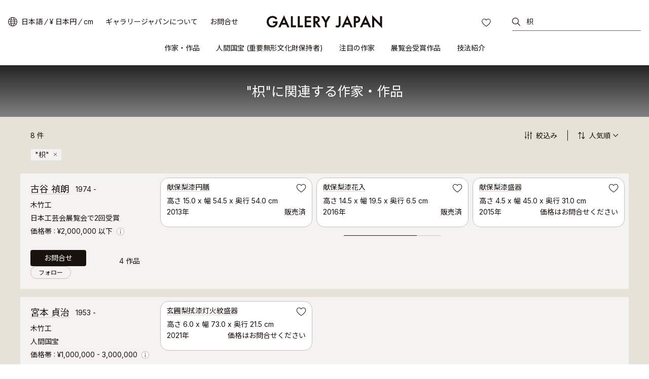

--- FILE ---
content_type: text/html
request_url: https://www.galleryjapan.com/locale/ja_JP/artist/list/?keyword=%E6%9E%B3&keyword_type=4
body_size: 154815
content:
<!doctype html>
<html lang="ja" class="static">
<head>
<meta property="og:type" content="website" />
<meta property="og:image" content="https://www.galleryjapan.com/element/main_rwd/shared/images/index/ic_ogp.jpg" />
<meta property="og:title" content="“枳”に関連する作家・作品一覧｜ギャラリージャパン" />
<meta property="og:description" content="人間国宝や工芸作家の“伝統工芸作品”をお探しなら「ギャラリージャパン」。陶芸、漆芸、染織など12分野、約2,000名の日本を代表する作家の作品を掲載、販売しています。" />
<meta property="og:site_name" content="ギャラリージャパン" />
<meta property="og:locale" content="ja_JP" />

<meta name="twitter:card" content="summary_large_image" />
<meta name="twitter:title" content="“枳”に関連する作家・作品一覧｜ギャラリージャパン"/>
<meta name="twitter:description" content="人間国宝や工芸作家の“伝統工芸作品”をお探しなら「ギャラリージャパン」。陶芸、漆芸、染織など12分野、約2,000名の日本を代表する作家の作品を掲載、販売しています。" />
<meta name="twitter:image" content="https://www.galleryjapan.com/element/main_rwd/shared/images/index/ic_ogp.jpg" />
<meta name="twitter:url" content="https://www.galleryjapan.com/locale/ja_JP/artist/list/" />
<link rel="preload" as="style" href="/element/main_rwd/shared/css/swiper-bundle.min.css" onload="this.rel='stylesheet'">
<meta charset="utf-8">
<meta http-equiv="X-UA-Compatible" content="IE=edge" >
<title>“枳”に関連する作家・作品一覧｜ギャラリージャパン</title>

	<meta name="viewport" content="width=device-width,initial-scale=1.0,maximum-scale=1.0">

<meta name="description" content="人間国宝や工芸作家の“伝統工芸作品”をお探しなら「ギャラリージャパン」。陶芸、漆芸、染織など12分野、約2,000名の日本を代表する作家の作品を掲載、販売しています。">
<meta name="robots" content="index,follow">


<script>(function(w,d,s,l,i){w[l]=w[l]||[];w[l].push({'gtm.start':
new Date().getTime(),event:'gtm.js'});var f=d.getElementsByTagName(s)[0],
j=d.createElement(s),dl=l!='dataLayer'?'&l='+l:'';j.async=true;j.src=
'https://www.googletagmanager.com/gtm.js?id='+i+dl;f.parentNode.insertBefore(j,f);
})(window,document,'script','dataLayer','GTM-T3SHVRW');</script>

<script>
var elements =document.getElementsByTagName('html');
elements[0].removeAttribute("class");
</script>
<link rel="apple-touch-icon" sizes="192x192" href="/apple-touch-icon.png">
<link rel="icon" type="image/vnd.microsoft.icon" href="/favicon.ico" />
	
	<link rel="preload" as="style" href="/element/main_rwd/shared/css/master.css?t=1768367071">
	
	
	<link rel="stylesheet" href="/element/main_rwd/shared/css/master.css?t=1768367071">
	
<link rel="stylesheet" href="https://use.typekit.net/ekj7voz.css" media="print" onload="this.media='all'">
<link rel="preload" as="style" href="https://fonts.googleapis.com/css2?family=Inter:wght@300;400;500&amp;display=swap" onload="this.rel='stylesheet'">
<link rel="preload" as="style" href="https://fonts.googleapis.com/css2?family=Noto+Sans+JP:wght@300;400;500&amp;subset=japanese&amp;display=swap" onload="this.rel='stylesheet'">
<link rel="canonical" href="https://www.galleryjapan.com/locale/ja_JP/artist/list/">
<link rel="alternate" type="text/html" hreflang="ja" href="https://www.galleryjapan.com/locale/ja_JP/artist/list/">
<link rel="alternate" type="text/html" hreflang="en" href="https://www.galleryjapan.com/locale/en_US/artist/list/">

<script type="application/ld+json">[{"@context":"http:\/\/schema.org","@type":"BreadcrumbList","itemListElement":[{"@type":"ListItem","position":1,"item":{"@id":"https:\/\/www.galleryjapan.com\/locale\/ja_JP\/","name":"\u30ae\u30e3\u30e9\u30ea\u30fc\u30b8\u30e3\u30d1\u30f3"}},{"@type":"ListItem","position":2,"item":{"@id":"https:\/\/www.galleryjapan.com\/locale\/ja_JP\/artist\/list\/","name":"\u4f5c\u5bb6\u30fb\u4f5c\u54c1"}},{"@type":"ListItem","position":3,"item":{"name":"\u300c\u67b3\u300d\u306b\u95a2\u9023\u3059\u308b\u4f5c\u5bb6\u30fb\u4f5c\u54c1"}}]}]</script><script defer src="/element/main_rwd/shared/script/swiper-bundle.min.js"></script>
<script defer src="/api/fast/magnet_v2?group=main_rwd.artist_list&type=js&t=202601161014" charset="utf-8"></script>
</head>

<body data-od="0">
<div id="base_input_error" data-value="0" style="display:none;"></div>
<input type="hidden" id="Act_total_count" value="0">
<input type="hidden" id="Act_keyword" value="">
<input type="hidden" id="Act_keyword_type" value="">
<input type="hidden" id="Act_technique_category" value="">
<input type="hidden" id="Act_page_max" value="24">
<input type="hidden" id="Act_dimensions_unit_default" value="cm">
<div class="str-container">
<!-- ======================== ヘッダーここから =================================== -->

<noscript><iframe src="https://www.googletagmanager.com/ns.html?id=GTM-T3SHVRW"
height="0" width="0" style="display:none;visibility:hidden"></iframe></noscript>
<header id="Act_header" class="str-header is-fixed">
	<div id="Act_header_inner" class="str-header-inner">
				<div class="str-header-logo">
			<a class="CL_hdinLogo" href="https://www.galleryjapan.com/locale/ja_JP/" itemprop="url">
				<img class="CL_hdinLogo" src="/element/main_rwd/shared/images/logo.svg?t=20260116101425" alt="ギャラリージャパン">
			</a>
		</div>
						<input type="hidden" id="Act_selected_currency" value="JPY">
		<div class="str-header-utility">
			<ul class="str-header-utility-list">
				<li>
					<div class="language">
						<div>
							<a class="ja Act_language_link Act_language_jp  is-active">日本語</a>
							<a class="en Act_language_link Act_language_en ">English</a>
						</div>
					</div>
					<div class="currency">
						<div>
							<a class="Act_currency_link Act_currency_jp is-active">&yen; 日本円 </a>
							<a class="Act_currency_link Act_currency_en ">$ USドル</a>
						</div>
					</div>
					<div class="measure">
						<div>
							<a class="Act_measure_link Act_measure_cm  is-active">cm</a>
							<a class="Act_measure_link Act_measure_inch ">inch</a>
						</div>
					</div>
				</li>
				<li>
					<a class="CL_hdinAbout" href="https://www.galleryjapan.com/locale/ja_JP/about/">ギャラリージャパンについて</a>
				</li>
				<li>
					<a class="CL_hdinHelp" href="https://www.galleryjapan.com/locale/ja_JP/help/">お問合せ</a>
				</li>
			</ul>
		</div>
				<div class="str-header-word-search">
			<button id="Act_header_suggest_btn" type="button" class="str-header-word-search-btn">検索</button>
		</div>
		<div id="header-favorite-page-link-button" class="str-header-favorites">
			<a href="https://www.galleryjapan.com/locale/ja_JP/favorites/" class="CL_hdinFavorites" rel="nofollow">お気に入り</a>
		</div>
				<button type="button" id="Act_nav_btn" class="str-nav-hook" aria-expanded="false"></button>

		<!-- /.str-header-inner -->
	</div>
	<nav id="Act_nav_global" class="str-nav-global">
		<ul class="str-nav-global-list">
			<li>
				<a class="CL_hdinArtistsList" href="https://www.galleryjapan.com/locale/ja_JP/artist/list/">作家・作品</a>
				<div class="tip-nav-global-list">
					<ul id="Act_global_artists_list">
						<li>
							<a class="CL_hdinArtistsAll" href="https://www.galleryjapan.com/locale/ja_JP/artist/list/">すべての作家</a>
						</li>
						<li>
							<a class="CL_hdinArtists1" href="https://www.galleryjapan.com/locale/ja_JP/artist/list/?filter=1">陶芸</a>
						</li>
						<li>
							<a class="CL_hdinArtists2" href="https://www.galleryjapan.com/locale/ja_JP/artist/list/?filter=2">染織</a>
						</li>
						<li>
							<a class="CL_hdinArtists3" href="https://www.galleryjapan.com/locale/ja_JP/artist/list/?filter=3">漆芸</a>
						</li>
						<li>
							<a class="CL_hdinArtists4" href="https://www.galleryjapan.com/locale/ja_JP/artist/list/?filter=4">金工</a>
						</li>
						<li>
							<a class="CL_hdinArtists5" href="https://www.galleryjapan.com/locale/ja_JP/artist/list/?filter=5">木竹工</a>
						</li>
						<li>
							<a class="CL_hdinArtists6" href="https://www.galleryjapan.com/locale/ja_JP/artist/list/?filter=6">人形</a>
						</li>
						<li>
							<a class="CL_hdinArtists9" href="https://www.galleryjapan.com/locale/ja_JP/artist/list/?filter=9">ガラス</a>
						</li>
						<li>
							<a class="CL_hdinArtists10" href="https://www.galleryjapan.com/locale/ja_JP/artist/list/?filter=10">七宝</a>
						</li>
						<li>
							<a class="CL_hdinArtists11" href="https://www.galleryjapan.com/locale/ja_JP/artist/list/?filter=11">截金</a>
						</li>
						<li>
							<a class="CL_hdinArtists12" href="https://www.galleryjapan.com/locale/ja_JP/artist/list/?filter=12">砡</a>
						</li>
						<li>
							<a class="CL_hdinArtists13" href="https://www.galleryjapan.com/locale/ja_JP/artist/list/?filter=13">硯</a>
						</li>
						<li>
							<a class="CL_hdinArtists14" href="https://www.galleryjapan.com/locale/ja_JP/artist/list/?filter=14">砂子</a>
						</li>
					</ul>
				</div>
			</li>
			<li>
				<a class="CL_hdinNationalTreasure" href="https://www.galleryjapan.com/locale/ja_JP/artist/list/?filter=8">人間国宝 (重要無形文化財保持者)</a>
			</li>
			<li>
				<a class="CL_hdinFeaturedArtists" href="https://www.galleryjapan.com/locale/ja_JP/featured_artists/">注目の作家</a>
			</li>
			<li>
				<a class="CL_hdinAwardedArtworks" href="https://www.galleryjapan.com/locale/ja_JP/awarded_artworks/">展覧会受賞作品</a>
			</li>
			<li>
				<a>技法紹介</a>
				<div class="tip-nav-global-list">
					<ul id="Act_global_techniques_list">
						<li>
							<a class="CL_hdinTechnique1" href="https://www.galleryjapan.com/locale/ja_JP/technique/ceramics/">陶芸</a>
						</li>
						<li>
							<a class="CL_hdinTechnique2" href="https://www.galleryjapan.com/locale/ja_JP/technique/textiles/">染織</a>
						</li>
						<li>
							<a class="CL_hdinTechnique3" href="https://www.galleryjapan.com/locale/ja_JP/technique/urushiwork/">漆芸</a>
						</li>
						<li>
							<a class="CL_hdinTechnique4" href="https://www.galleryjapan.com/locale/ja_JP/technique/metalwork/">金工</a>
						</li>
						<li>
							<a class="CL_hdinTechnique5" href="https://www.galleryjapan.com/locale/ja_JP/technique/wood-bamboowork/">木竹工</a>
						</li>
						<li>
							<a class="CL_hdinTechnique6" href="https://www.galleryjapan.com/locale/ja_JP/technique/dolls/">人形</a>
						</li>
						<li>
							<a class="CL_hdinTechnique9" href="https://www.galleryjapan.com/locale/ja_JP/technique/glasswork/">ガラス</a>
						</li>
						<li>
							<a class="CL_hdinTechnique10" href="https://www.galleryjapan.com/locale/ja_JP/technique/cloisonneenamelwork/">七宝</a>
						</li>
						<li>
							<a class="CL_hdinTechnique11" href="https://www.galleryjapan.com/locale/ja_JP/technique/kirikanecutfoilembellishing/">截金</a>
						</li>
						<li>
							<a class="CL_hdinTechnique12" href="https://www.galleryjapan.com/locale/ja_JP/technique/hardstonecarving/">砡</a>
						</li>
						<li>
							<a class="CL_hdinTechnique13" href="https://www.galleryjapan.com/locale/ja_JP/technique/inkstonecarving/">硯</a>
						</li>
						<li>
							<a class="CL_hdinTechnique14" href="https://www.galleryjapan.com/locale/ja_JP/technique/sunagowork/">砂子</a>
						</li>
					</ul>
				</div>
			</li>
		</ul>
	</nav>
</header><!-- ======================== ヘッダーここまで =================================== -->
	<div class="Act_contents str-contents artist-index">
		<main class="str-main">
			<div id="Area_h1" class="artist-index-header" style="display:none;"></div>
			<div id="Act_index_setting" class="artist-index-setting">
				<div class="artist-index-setting-filter">
					<div class="artist-index-setting-filter-inner">
						<div class="artist-index-setting-filter-num">
							<span id="Act_count_text"></span>
							<span id="Act_count_unit"></span>
						</div>
						<input type="hidden" id="Act_filter_count" value="0">
						<div id="Act_search_filter_btn" class="artist-index-setting-filter-btn">
							<button type="button">
								<span>絞込み</span>
								<span class="Act_filter_count_text" id="Act_filter_count_text"></span>
							</button>
						</div>
						<!-- /artist-index-setting-filter-btn -->
						<div class="Act_sort artist-index-setting-filter-sort">
							<button type="button" class="artist-index-setting-filter-sort-hook">
								<span id="Act_sort_text">人気順</span>
							</button>
							<div class="artist-index-setting-filter-sort-pulldown">
								<ul>
									<li class="Act_sort_select" style="display:none;">
										<label>
											<input type="radio" class="Act_sort_checked" name="sort" value="9">
											<span class="Area_select_text">受賞順</span>
										</label>
									</li>
									<li class="Act_sort_select">
										<label>
											<input type="radio" class="Act_sort_checked" name="sort" value="1" checked>
											<span class="Area_select_text">人気順</span>
										</label>
									</li>
									<li class="Act_sort_select">
										<label>
											<input type="radio" class="Act_sort_checked" name="sort" value="21" checked>
											<span class="Area_select_text">おすすめ順</span>
										</label>
									</li>
									<li class="Act_sort_select">
										<label>
											<input type="radio" class="Act_sort_checked" name="sort" value="2">
											<span class="Area_select_text">新着順</span>
										</label>
									</li>
									<li class="Act_sort_select">
										<label>
											<input type="radio" class="Act_sort_checked" name="sort" value="7">
											<span class="Area_select_text">作家価格帯安い順</span>
										</label>
									</li>
									<li class="Act_sort_select">
										<label>
											<input type="radio" class="Act_sort_checked" name="sort" value="8">
											<span class="Area_select_text">作家価格帯高い順</span>
										</label>
									</li>
								</ul>
							</div>
							<!-- /artist-index-setting-filter-sort-pulldown -->
						</div>
						<!-- /artist-index-setting-filter-sort -->
						<!-- ↓↓↓↓↓↓↓↓↓↓↓↓ 上付き時のみ表示される ↓↓↓↓↓↓↓↓↓↓↓↓ -->
						<div id="artist-list-favorite-page-link-button" class="artist-index-setting-filter-favorites">
							<a href="https://www.galleryjapan.com/locale/ja_JP/favorites/">
								お気に入り
							</a>
						</div>
						<div class="artist-index-setting-filter-search-btn">
							<button type="button" id="Act_upper_header_suggest_btn">検索</button>
						</div>
						<!-- /artist-index-setting-filter-num -->
						<!-- ↑↑↑↑↑↑↑↑↑↑↑↑ 上付き時のみ表示される ↑↑↑↑↑↑↑↑↑↑↑↑ -->
					</div>
					<!-- /artist-index-setting-filter-inner -->
				</div>
				<!-- /artist-index-setting-filter -->
				<div class="artist-index-setting-state">
					<div class="artist-index-setting-state-inner">
						<div class="artist-index-setting-state-list">
							<ul id="Act_select_label_list">
														</ul>
						</div>
					</div>
					<!-- /artist-index-setting-state-inner -->
				</div>
				<!-- /artist-index-setting-state -->
			</div>
			<div id="Act_search_result" class="artist-index-wrap"></div>
			<div id="Act_search_loading" class="cmn-loading-spinner"><span>検索中</span></div>
		</main>
	</div>
<!-- ======================== コンテンツここまで ======================== -->
<!-- ======================== サジェストモーダルーここから =================================== -->
<div id="Act_suggest_modal_layer" class="Act_dialog modal-layer" style="display: none;"></div>
<div id="Act_suggest_modal" role="dialog" data-role="dialog" class="Act_dialog pseudo pseudo-suggest" style="display: none;">
	<div class="pseudo-header-word-search-form">
		<div class="pseudo-header-word-search-form-input">
			<input type="search" id="Act_suggest_form" placeholder="作家名、作品名、キーワードで検索" enterkeyhint="search" autocomplete="off" aria-owns="suggest">
			<button id="Act_suggest_clear" type="button" class="pseudo-header-word-search-form-btn-cancel" style="display:none;">cancel</button>
		</div>
		<button id="Act_suggest_modal_close" type="button" class="pseudo-header-word-search-form-btn-close">閉じる</button>
		<!-- /pseudo-header-word-search-form -->
	</div>
	<div id="Act_suggest_area" class="pseudo-contents" style="display: none;">
		<div id="Act_suggest" class="pseudo-word-search-suggest" role="listbox"></div>
	</div>
	<!-- /pseudo-contents -->
	<!-- /.pseudo -->
</div><!-- ======================== サジェストモーダルここまで =================================== -->
<!-- ======================== 言語・通貨モーダルーここから =================================== -->
<div id="Act_localize_dialog" class="modal">
	<input type="hidden" id="Act_before_page" value="">
	<div id="Act_localize_dialog_inner" class="modal-inner">
		<div id="Act_localize_header" class="modal-header">
			<h3 class="modal-header-hdg">お好みをお選びください</h3>
			<button type="button" id="Act_localize_prev_btn" class="modal-header-btn-prev">prev</button>
			<button type="button" id="Act_localize_close_btn" class="modal-header-btn-close">close</button>
			<!-- /modal-header -->
		</div>
		<div id="Act_localize_contents" class="modal-contents">
			<div class="modal-utility-setting">
				<h4 class="modal-utility-setting-hdg">言語</h4>
				<div aria-expanded="false" class="Act_language_select Act_localize_select modal-utility-setting-pulldown">
					<button class="Act_localize_btn" type="button">
											日本語
										</button>
					<ul class="modal-utility-setting-pulldown-list">
						<li class="Act_language_option is-apply" data-val="ja_JP">
							<a class="Act_language_item">日本語</a>
						</li>
						<li class="Act_language_option " data-val="en_US">
							<a class="Act_language_item">English</a>
						</li>
					</ul>
					<!-- /modal-utility-setting-pulldown -->
				</div>
				<h4 class="modal-utility-setting-hdg">通貨</h4>
				<div aria-expanded="false" class="Act_currency_select Act_localize_select modal-utility-setting-pulldown">
					<button class="Act_localize_btn" type="button">
											&yen; 日本円 
										</button>
					<ul class="modal-utility-setting-pulldown-list">
						<li class="Act_currency_option is-apply" data-val="JPY">
							<a class="Act_currency_item">&yen; 日本円 </a>
						</li>
						<li class="Act_currency_option " data-val="USD">
							<a class="Act_currency_item">$ USドル</a>
						</li>
						</ul>
					<!-- /modal-utility-setting-pulldown -->
				</div>
				<h4 class="modal-utility-setting-hdg">サイズ</h4>
				<div aria-expanded="false" class="Act_measure_select Act_localize_select modal-utility-setting-pulldown">
					<button class="Act_localize_btn" type="button">
											cm
										</button>
					<ul class="modal-utility-setting-pulldown-list">
						<li class="Act_measure_option is-apply" data-val="cm">
							<a class="Act_measure_item">cm</a>
						</li>
						<li class="Act_measure_option " data-val="inch">
							<a class="Act_measure_item">inch</a>
						</li>
					</ul>
					<!-- /modal-utility-setting-pulldown -->
				</div>
				<!-- /modal-utility-setting -->
			</div>
			<button type="button" class="Act_localize_confirm modal-contents-btn">確定する</button>
			<!-- /modal-contents -->
		</div>
		<!-- /modal-inner -->
	</div>
	<!-- /modal -->
</div><!-- ======================== 言語・通貨モーダルここまで =================================== -->
<!-- ======================== ハンバーガーメニューここから =================================== -->
<div id="Act_menu_layer1" class="pseudo-layer" style="display:none;"></div>
<div id="Act_menu_dialog1" role="dialog" data-role="dialog" class="Act_dialog pseudo pseudo-menu-01" style="display:none;">
	<div id="Act_dialog1_header" class="pseudo-header">
		<button id="Act_dialog1_close_btn" type="button" class="pseudo-btn-close">close</button>
	</div>
	<!-- /pseudo-header -->
	<div id="Act_dialog1_contents" class="pseudo-contents">
		<ul class="pseudo-menu-link">
			<li>
				<a id="Act_artists_link">作家・作品</a>
			</li>
			<li>
				<a class="CL_hdinNationalTreasure" href="https://www.galleryjapan.com/locale/ja_JP/artist/list/?filter=8">人間国宝 (重要無形文化財保持者)</a>
			</li>
			<li>
				<a class="CL_hdinFeaturedArtists" href="https://www.galleryjapan.com/locale/ja_JP/featured_artists/">注目の作家</a>
			</li>
			<li>
				<a class="CL_hdinAwardedArtworks" href="https://www.galleryjapan.com/locale/ja_JP/awarded_artworks/">展覧会受賞作品</a>
			</li>
			<li>
				<a id="Act_techniques_link">技法紹介</a>
			</li>
		</ul>
		<div class="pseudo-menu-utility">
			<ul class="pseudo-menu-utility-list">
				<li>
					<a class="CL_hdinAbout" href="https://www.galleryjapan.com/locale/ja_JP/about/">ギャラリージャパンについて</a>
				</li>
				<li>
					<a class="CL_hdinHelp" href="https://www.galleryjapan.com/locale/ja_JP/help/">お問合せ</a>
				</li>
			</ul>
						<div class="pseudo-menu-utility-switch">
				<div class="language">
					<a href="javascript:void(0);" class="ja Act_language_link Act_language_jp is-active" data-page='dialog1'>日本語</a>
					<a href="javascript:void(0);" class="en Act_language_link Act_language_en " data-page='dialog1'>English</a>
				</div>
				<div class="currency">
					<a href="javascript:void(0);" class="Act_currency_link Act_currency_jp is-active" data-page='dialog1'>&yen; 日本円 </a>
					<a href="javascript:void(0);" class="Act_currency_link Act_currency_en "" data-page='dialog1'>$ USドル</a>
				</div>
				<div class="measure">
					<a href="javascript:void(0);" class="Act_measure_link Act_measure_cm is-active" data-page='dialog1'>cm</a>
					<a href="javascript:void(0);" class="Act_measure_link Act_measure_inch " data-page='dialog1'>inch</a>
				</div>
			</div>
			<ul class="pseudo-menu-utility-sns">
				<li class="instagram">
					<a href="https://www.instagram.com/gallery.japan/" id="Act_insta_hamburger" class="instagram CL_ftinInstagram" target="_blank">Instagram</a>
				</li>
				<li class="facebook">
					<a href="https://www.facebook.com/gallery.japan.art/" class="facebook CL_ftinFacebook" target="_blank">facebook</a>
				</li>
			</ul>
		</div>
	</div>
	<!-- /pseudo-contents -->
	<!-- /.pseudo -->
</div>
<div id="Act_menu_layer2" class="pseudo-layer-02" style="display:none;"></div>
<div id="Act_menu_dialog2" role="dialog" data-role="dialog" class="Act_dialog pseudo pseudo-menu-02" style="display:none;">
	<div id="Act_dialog2_header" class="pseudo-header">
		<button type="button" id="Act_dialog2_prev_btn" class="pseudo-btn-prev">prev</button>
		<h2 id="Act_dialog2_title" class="pseudo-header-title"></h2>
		<button type="button" id="Act_dialog2_close_btn" class="pseudo-btn-close">close</button>
	</div>
	<!-- /pseudo-header -->
	<div id="Act_dialog2_contents" class="pseudo-contents">
		<ul id="Act_menu_list2" class="pseudo-menu-list"></ul>
	</div>
	<!-- /pseudo-contents -->
	<!-- /.pseudo -->
</div><!-- ======================== ハンバーガーメニューここまで =================================== -->
<div id="Act_search_layer" class="pseudo-layer" style="display:none;"></div>
<div id="Act_search_filter" role="dialog" data-role="dialog" class="pseudo pseudo-filter" style="display:none;">
	<div class="pseudo-header">
		<h2 class="pseudo-header-title">絞込み</h2>
		<button type="button" class="Act_filter_reset pseudo-btn-clear">クリア</button>
		<button type="button" class="Act_filter_back pseudo-btn-close">閉じる</button>
	</div>
	<!-- /pseudo-header -->
	<div class="pseudo-contents">
		<div class="filter">
			<h3 class="filter-hdg">作家</h3>
			<div class="filter-toggle">
				<section aria-expanded="false" class="Act_select_toggle_panel filter-toggle-panel">
					<h4 class="Act_select_toggle filter-toggle-panel-hook">
						<span>分野</span>
					</h4>
					<div class="filter-toggle-panel-content">
						<ul id="Act_category_search_filter_list" class="filter-toggle-panel-list">
														<li>
								<label>
									<input class="Act_filter_input" type="checkbox" name="filter" value="1">
									<span>陶芸
										<span class="num" id="Act_filter_1"></span>
									</span>
								</label>
							</li>
							<li>
								<label>
									<input class="Act_filter_input" type="checkbox" name="filter" value="2">
									<span>染織
										<span class="num" id="Act_filter_2"></span>
									</span>
								</label>
							</li>
							<li>
								<label>
									<input class="Act_filter_input" type="checkbox" name="filter" value="3">
									<span>漆芸
										<span class="num" id="Act_filter_3"></span>
									</span>
								</label>
							</li>
							<li>
								<label>
									<input class="Act_filter_input" type="checkbox" name="filter" value="4">
									<span>金工
										<span class="num" id="Act_filter_4"></span>
									</span>
								</label>
							</li>
							<li>
								<label>
									<input class="Act_filter_input" type="checkbox" name="filter" value="5">
									<span>木竹工
										<span class="num" id="Act_filter_5"></span>
									</span>
								</label>
							</li>
							<li>
								<label>
									<input class="Act_filter_input" type="checkbox" name="filter" value="6">
									<span>人形
										<span class="num" id="Act_filter_6"></span>
									</span>
								</label>
							</li>
							<li>
								<label>
									<input class="Act_filter_input" type="checkbox" name="filter" value="9">
									<span>ガラス
										<span class="num" id="Act_filter_9"></span>
									</span>
								</label>
							</li>
							<li>
								<label>
									<input class="Act_filter_input" type="checkbox" name="filter" value="10">
									<span>七宝
										<span class="num" id="Act_filter_10"></span>
									</span>
								</label>
							</li>
							<li>
								<label>
									<input class="Act_filter_input" type="checkbox" name="filter" value="11">
									<span>截金
										<span class="num" id="Act_filter_11"></span>
									</span>
								</label>
							</li>
							<li>
								<label>
									<input class="Act_filter_input" type="checkbox" name="filter" value="12">
									<span>砡
										<span class="num" id="Act_filter_12"></span>
									</span>
								</label>
							</li>
							<li>
								<label>
									<input class="Act_filter_input" type="checkbox" name="filter" value="13">
									<span>硯
										<span class="num" id="Act_filter_13"></span>
									</span>
								</label>
							</li>
							<li>
								<label>
									<input class="Act_filter_input" type="checkbox" name="filter" value="14">
									<span>砂子
										<span class="num" id="Act_filter_14"></span>
									</span>
								</label>
							</li>
						</ul>
					</div>
					<!-- /filter-toggle-panel-content -->
				</section>
				<!-- /filter-toggle-panel -->
				<section aria-expanded="false" class="Act_select_toggle_panel filter-toggle-panel">
					<h4 class="Act_select_toggle filter-toggle-panel-hook">
						<span>人間国宝・受賞作家</span>
					</h4>
					<div class="filter-toggle-panel-content">
						<ul class="filter-toggle-panel-list">
														<li>
								<label>
									<input type="checkbox" id="Act_living_national_treasures_input" class="Act_filter_input" name="filter" value="8">
									<span>人間国宝
										<span class="num" id="Act_living_national_treasures"></span>
									</span>
								</label>
							</li>
							<li>
								<label>
									<input type="checkbox" id="Act_awarded_artists_input" name="awarded_artists" value="1">
									<span>受賞作家 (日本工芸会展覧会)
										<span class="num" id="Act_awarded_artists"></span>
									</span>
								</label>
							</li>
							<li>
								<label>
									<input type="checkbox" id="Act_featured_artists_input" name="featured_artists" value="1">
									<span>注目の作家
										<span class="num" id="Act_featured_artists"></span>
									</span>
								</label>
							</li>
						</ul>
					</div>
					<!-- /filter-toggle-panel-content -->
				</section>
				<section aria-expanded="false" class="Act_select_toggle_panel filter-toggle-panel">
					<h4 class="Act_select_toggle filter-toggle-panel-hook">
						<span>作家価格帯</span>
					</h4>
					<div class="filter-toggle-panel-content">
						<ul class="filter-toggle-panel-list">
														<li>
								<label>
									<input type="radio" class="Act_artist_price_input" name="artist_price" value="1">
									<span>指定なし
										<br>(価格未確認作品も含む)
										<span class="num" id="Act_artist_price_1"></span>
									</span>
								</label>
							</li>
							<li>
								<label>
									<input type="radio" class="Act_artist_price_input" name="artist_price" value="2">
									<span>
																					&yen;100,000 以下
																				<span class="num" id="Act_artist_price_2"></span>
									</span>
								</label>
							</li>
							<li>
								<label>
									<input type="radio" class="Act_artist_price_input" name="artist_price" value="3">
									<span>
																					&yen;100,000 - &yen;300,000
																				<span class="num" id="Act_artist_price_3"></span>
									</span>
								</label>
							</li>
							<li>
								<label>
									<input type="radio" class="Act_artist_price_input" name="artist_price" value="4">
									<span>
																					&yen;300,000 - &yen;500,000
																				<span class="num" id="Act_artist_price_4"></span>
									</span>
								</label>
							</li>
							<li>
								<label>
									<input type="radio" class="Act_artist_price_input" name="artist_price" value="5">
									<span>
																					&yen;500,000 - &yen;1,000,000
																				<span class="num" id="Act_artist_price_5"></span>
									</span>
								</label>
							</li>
							<li>
								<label>
									<input type="radio" class="Act_artist_price_input" name="artist_price" value="6">
									<span>
																					&yen;1,000,000 以上
																				<span class="num" id="Act_artist_price_6"></span>
									</span>
								</label>
							</li>
						</ul>
						<ul class="filter-toggle-panel-list-adjust">
							<li>
								<input pattern="[0-9]*" type="text" id="Act_artist_price_range_from" autocomplete="off" maxlength="9"
								placeholder="円
								" name="artist_price_range_from">
							</li>
							<li>
								<input pattern="[0-9]*" type="text" id="Act_artist_price_range_to" autocomplete="off" maxlength="9"
								placeholder="円
								" name="artist_price_range_to">
							</li>
						</ul>
					</div>
					<!-- /filter-toggle-panel-content -->
				</section>
			</div>
			<!-- /filter-toggle -->
			<h3 class="filter-hdg">作品</h3>
			<div class="filter-toggle">
				<section aria-expanded="false" class="Act_select_toggle_panel filter-toggle-panel">
					<h4 class="Act_select_toggle filter-toggle-panel-hook">
						<span>受賞作品</span>
					</h4>
					<div class="filter-toggle-panel-content">
						<ul class="filter-toggle-panel-list">
														<li>
								<label>
									<input id="Act_awarded_works_input" type="checkbox" name="awarded_works" value="1">
									<span>受賞作品
										<span class="num" id="Act_awarded_works"></span>
									</span>
								</label>
							</li>
						</ul>
					</div>
					<!-- /filter-toggle-panel-content -->
				</section>
				<!-- /filter-toggle-panel -->
				<section aria-expanded="false" class="Act_select_toggle_panel filter-toggle-panel">
					<h4 class="Act_select_toggle filter-toggle-panel-hook">
						<span>展覧会別作品</span>
					</h4>
					<div class="filter-toggle-panel-content">
						<h5 id="Act_exhibition_category_title" class="filter-toggle-panel-hdg">展覧会名</h5>
						<div id="Act_exhibition_category_pulldown" aria-expanded="false" class="filter-toggle-panel-pulldown">
							<button type="button" id="Act_exhibiton_btn">指定なし</button>
							<div class="filter-toggle-panel-pulldown-content">
																<ul id="Act_exhibition_name" class="filter-toggle-panel-pulldown-list">
								<li id="Act_exhibition_name_0" class="Act_exhibition_item" data-value="0">指定なし</li>
																</ul>
							</div>
							<!-- /filter-toggle-panel-pulldown-content -->
						</div>
						<!-- /filter-toggle-panel-pulldown -->
						<h5 id="Act_exhibition_year_title" class="filter-toggle-panel-hdg" style="display:none;">開催年</h5>
						<div id="Act_exhibition_year_pulldown" aria-expanded="false" class="filter-toggle-panel-pulldown" style="display:none;">
							<button type="button" id="Act_exhibiton_year_btn">指定なし</button>
							<div class="filter-toggle-panel-pulldown-content">
								<ul id="exhibition_year_list" class="filter-toggle-panel-pulldown-list">
																	</ul>
							</div>
							<!-- /filter-toggle-panel-pulldown-content -->
						</div>
						<!-- /filter-toggle-panel-pulldown -->
					</div>
					<!-- /filter-toggle-panel-content -->
				</section>
				<section aria-expanded="false" class="Act_select_toggle_panel filter-toggle-panel">
					<h4 class="Act_select_toggle filter-toggle-panel-hook">
						<span>価格</span>
					</h4>
					<div class="filter-toggle-panel-content">
						<ul class="filter-toggle-panel-list">
							<li>
								<label>
									<input type="radio" class="Act_craft_price_input" name="craft_price" value="1">
									<span>指定なし
										<br>(価格未確認作品も含む)
										<span class="num" id="Act_craft_price_1"></span>
									</span>
								</label>
							</li>
							<li>
								<label>
									<input type="radio" class="Act_craft_price_input" name="craft_price" value="2">
									<span>
																					&yen;100,000 以下
																				<span class="num" id="Act_craft_price_2"></span>
									</span>
								</label>
							</li>
							<li>
								<label>
									<input type="radio" class="Act_craft_price_input" name="craft_price" value="3">
									<span>
																					&yen;100,000 - &yen;300,000
																				<span class="num" id="Act_craft_price_3"></span>
									</span>
								</label>
							</li>
							<li>
								<label>
									<input type="radio" class="Act_craft_price_input" name="craft_price" value="4">
									<span>
																					&yen;300,000 - &yen;500,000
																				<span class="num" id="Act_craft_price_4"></span>
									</span>
								</label>
							</li>
							<li>
								<label>
									<input type="radio" class="Act_craft_price_input" name="craft_price" value="5">
									<span>
																					&yen;500,000 - &yen;1,000,000
																				<span class="num" id="Act_craft_price_5"></span>
									</span>
								</label>
							</li>
							<li>
								<label>
									<input type="radio" class="Act_craft_price_input" name="craft_price" value="6">
									<span>
																					&yen;1,000,000 以上
																				<span class="num" id="Act_craft_price_6"></span>
									</span>
								</label>
							</li>
						</ul>
						<ul class="filter-toggle-panel-list-adjust">
							<li>
								<input pattern="[0-9]*" type="text" id="Act_craft_price_range_from" autocomplete="off" maxlength="9"
								placeholder="円
								" name="craft_price_range_from">
							</li>
							<li>
								<input pattern="[0-9]*" type="text" id="Act_craft_price_range_to" autocomplete="off" maxlength="9"
								placeholder="円
								" name="craft_price_range_to">
							</li>
						</ul>
					</div>
					<!-- /filter-toggle-panel-content -->
				</section>
				<section aria-expanded="false" class="Act_select_toggle_panel filter-toggle-panel">
					<h4 class="Act_select_toggle filter-toggle-panel-hook">
						<span>サイズ</span>
					</h4>
					<div class="filter-toggle-panel-content">
						<ul class="filter-toggle-panel-list-inline">
														<li>
								<label>
									<input type="radio" class="Act_dimensions_unit" data-value="cm" checked>
									<span>cm</span>
								</label>
							</li>
							<li>
								<label>
									<input type="radio" class="Act_dimensions_unit" data-value="inch" >
									<span>inch</span>
								</label>
							</li>
						</ul>
						<h5 class="filter-toggle-panel-hdg">高さ</h5>
						<ul class="filter-toggle-panel-list-adjust">
							<li>
								<input id="Act_dimensions_h_from" pattern="[0-9]*" type="text"
									autocomplete="off" maxlength="3" placeholder="cm" name="dimensions_h_from">
							</li>
							<li>
								<input id="Act_dimensions_h_to" pattern="[0-9]*" type="text"
									autocomplete="off" maxlength="3" placeholder="cm" name="dimensions_h_to">
							</li>
						</ul>
						<h5 class="filter-toggle-panel-hdg">幅</h5>
						<ul class="filter-toggle-panel-list-adjust">
							<li>
								<input id="Act_dimensions_w_from" pattern="[0-9]*" type="text"
									autocomplete="off" maxlength="3" placeholder="cm" name="dimensions_w_from">
							</li>
							<li>
								<input id="Act_dimensions_w_to" pattern="[0-9]*" type="text"
									autocomplete="off" maxlength="3" placeholder="cm" name="dimensions_w_to">
							</li>
						</ul>
					</div>
					<!-- /filter-toggle-panel-content -->
				</section>
				<section aria-expanded="false" class="Act_select_toggle_panel filter-toggle-panel">
					<h4 class="Act_select_toggle filter-toggle-panel-hook">
						<span>色</span>
					</h4>
					<div class="filter-toggle-panel-content">
						<ul id="Act_colors_list" class="filter-toggle-panel-list-color">
							<li class="red">
								<label>
									<input type="checkbox" class="Act_colors_input" name="colors" value="1">
									<span>red</span>
								</label>
							</li>
							<li class="orange">
								<label>
									<input type="checkbox" class="Act_colors_input" name="colors" value="2">
									<span>orange</span>
								</label>
							</li>
							<li class="yellow">
								<label>
									<input type="checkbox" class="Act_colors_input" name="colors" value="3">
									<span>yellow</span>
								</label>
							</li>
							<li class="lime-green">
								<label>
									<input type="checkbox" class="Act_colors_input" name="colors" value="4">
									<span>lime-green</span>
								</label>
							</li>
							<li class="green">
								<label>
									<input type="checkbox" class="Act_colors_input" name="colors" value="5">
									<span>green</span>
								</label>
							</li>
							<li class="light-blue">
								<label>
									<input type="checkbox" class="Act_colors_input" name="colors" value="6">
									<span>light-blue</span>
								</label>
							</li>
							<li class="blue">
								<label>
									<input type="checkbox" class="Act_colors_input" name="colors" value="7">
									<span>blue</span>
								</label>
							</li>
							<li class="purple">
								<label>
									<input type="checkbox" class="Act_colors_input" name="colors" value="8">
									<span>purple</span>
								</label>
							</li>
							<li class="pink">
								<label>
									<input type="checkbox" class="Act_colors_input" name="colors" value="9">
									<span>pink</span>
								</label>
							</li>
							<li class="beige">
								<label>
									<input type="checkbox" class="Act_colors_input" name="colors" value="10">
									<span>beige</span>
								</label>
							</li>
							<li class="brown">
								<label>
									<input type="checkbox" class="Act_colors_input" name="colors" value="11">
									<span>brown</span>
								</label>
							</li>
							<li class="black">
								<label>
									<input type="checkbox" class="Act_colors_input" name="colors" value="12">
									<span>black</span>
								</label>
							</li>
							<li class="gray">
								<label>
									<input type="checkbox" class="Act_colors_input" name="colors" value="13">
									<span>gray</span>
								</label>
							</li>
							<li class="white">
								<label>
									<input type="checkbox" class="Act_colors_input" name="colors" value="14">
									<span>white</span>
								</label>
							</li>
						</ul>
						<p id="Act_colors_none" class="filter-toggle-panel-error">ご指定条件では色の絞込みはご利用いただけません。</p>
					</div>
					<!-- /filter-toggle-panel-content -->
				</section>
			</div>
			<!-- /filter-toggle -->
		</div>
		<!-- /filter -->
	</div>
	<!-- /pseudo-contents -->
	<div class="pseudo-footer">
		<div class="pseudo-footer-btn">
			<button id="Act_filter_submit" class="button">検索</button>
		</div>
	</div>
	<!-- /pseudo-footer -->
	<!-- /.pseudo -->
</div><footer role="contentinfo" class="str-footer">
	<a id="Act_MovePageTop" href="javascript:void(0);" class="str-footer-nav-top" style="display:none;">Top of Page</a>
	<div id="Act_footer_inner" class="str-footer-path">
																			<div>
			<div class="str-footer-path-list">
				<ul id="Act_pankuzu" class="str-footer-path-list">
					<li><a class="CL_ftinPankuzu1" href="https://www.galleryjapan.com/locale/ja_JP/"><span class="CL_ftinPankuzu1">ギャラリージャパン</span></a><meta content="1"></li><li><a class="CL_ftinPankuzu2" href="https://www.galleryjapan.com/locale/ja_JP/artist/list/"><span class="CL_ftinPankuzu2">作家・作品</span></a><meta content="2"></li><li>「枳」に関連する作家・作品</li>
				</ul>
			</div>
			<!-- /str-footer-path-list -->
		</div>
				<!-- /str-footer-path -->
	</div>
	<div class="str-footer-inner">
		<h1 class="str-footer-logo">
			<a class="CL_ftinLogo" href="https://www.galleryjapan.com/locale/ja_JP/">
				<img class="CL_ftinLogo" src="/element/main_rwd/shared/images/logo_wht.svg" alt="GALLERY JAPAN">
			</a>
		</h1>
		<div class="str-footer-utility">
						<ul class="str-footer-utility-link">
				<li>
					<a class="CL_ftinAbout" href="https://www.galleryjapan.com/locale/ja_JP/about/">ギャラリージャパンについて</a>
				</li>
				<li>
					<a class="CL_ftinHelp" href="https://www.galleryjapan.com/locale/ja_JP/help/" rel="nofollow">お問合せ</a>
				</li>
			</ul>
			<ul class="str-footer-utility-link">
				<li>
					<a class="CL_ftinSitemap" href="https://www.galleryjapan.com/locale/ja_JP/sitemap/">サイトマップ</a>
				</li>
				<li>
					<a class="CL_ftinTerms" href="https://www.galleryjapan.com/locale/ja_JP/terms/">利用規約</a>
				</li>
				<li>
					<a class="CL_ftinEnvironment" href="https://www.galleryjapan.com/locale/ja_JP/environment/">サイト閲覧推奨環境</a>
				</li>
			</ul>
			<ul class="str-footer-utility-link">
				<li>
					<a class="CL_ftinPrivacy" href="https://www.opendoor.co.jp/privacy/" target="_blank">プライバシーポリシー</a>
				</li>
				<li>
					<a class="CL_ftinOutline" href="https://www.opendoor.co.jp/company/outline/" target="_blank">
						運営会社
					</a>
				</li>
			</ul>
									<ul class="str-footer-utility-list">
				<li>
					<div class="language">
						<div>
							<a class="ja Act_language_link Act_language_jp is-active">日本語</a>
							<a class="en Act_language_link Act_language_en ">English</a>
						</div>
					</div>
					<div class="currency">
						<div>
							<a class="Act_currency_link Act_currency_jp is-active">&yen; 日本円 </a>
							<a class="Act_currency_link Act_currency_en ">$ USドル</a>
						</div>
					</div>
					<div class="measure">
						<div>
							<a class="Act_measure_link Act_localize Act_measure_cm is-active">cm</a>
							<a class="Act_measure_link Act_localize Act_measure_inch ">inch</a>
						</div>
					</div>
				</li>
			</ul>
						<div class="str-footer-utility-switch">
				<div class="language">
					<a href="javascript:void(0);" class="ja Act_language_link Act_language_jp is-active" data-page='footer'>日本語</a>
					<a href="javascript:void(0);" class="en Act_language_link Act_language_en " data-page='footer'>English</a>
				</div>
				<div class="currency">
					<a href="javascript:void(0);" class="Act_currency_link Act_currency_jp is-active" data-page='footer'>&yen; 日本円 </a>
					<a href="javascript:void(0);" class="Act_currency_link Act_currency_en " data-page='footer'>$ USドル</a>
				</div>
				<div class="measure">
					<a href="javascript:void(0);" class="Act_measure_link Act_measure_cm is-active" data-page='footer'>cm</a>
					<a href="javascript:void(0);" class="Act_measure_link Act_measure_inch " data-page='footer'>inch</a>
				</div>
			</div>
		</div>
		<div class="str-footer-other">
			<ul class="str-footer-sns">
				<li class="instagram">
					<a class="instagram CL_ftinInstagram" href="https://www.instagram.com/gallery.japan/" id="Act_insta_footer" target="_blank">Instagram</a>
				</li>
				<li class="facebook">
					<a class="facebook CL_ftinFacebook" href="https://www.facebook.com/gallery.japan.art/" target="_blank">facebook</a>
				</li>
			</ul>
			<small class="str-footer-copyright">GALLERY JAPAN All rights reserved.</small>
		</div>
	</div>
</footer></div>
<!--/str-container-->
<!-- ======================== 問合せモーダルここから ======================== -->
<div class="modal" id="Act_inqmodal">
<!-- /modal --></div>

<div class="modal modal-height-max" id="Act_purchmodal">
<div class="modal-inner" id="Act_purchmodal_inner">
<div class="modal-header">
<h3 class="modal-header-hdg">作品のご購入について</h3>
<button type="button" class="modal-header-btn-close" id="Act_purchmodal_close">閉じる</button>
</div><!-- /modal-header -->
<div class="modal-contents">
<div class="modal-purchasing">
<p>作家の多くは個人で作品を管理しておりリアルタイムでの在庫確認が難しいため、お客様からのお問合せ(価格、作品購入、オーダー制作、購入可能な作品など)を受けて、ギャラリージャパンより作家に直接確認し、ご回答させていただいています。<br>なお、ご希望の作品がない場合でも、似たような作品をオーダーで依頼することも可能ですのでお気軽にお問合せください。</p>

<h4 class="modal-purchasing-hdg">ご購入の流れ</h4>
<ul class="modal-purchasing-list-num">
<li><span>1.</span><div>お問合せボタンを押下し、フォームより問合せ</div></li>
<li><span>2.</span><div>ギャラリージャパンが作家に確認</div></li>
<li><span>3.</span><div>ギャラリージャパンからお客様へ回答</div></li>
<li><span>4.</span><div>購入決定</div></li>
<li><span>5.</span><div>作品代金、送料などのお支払い</div></li>
<li><span>6.</span><div>お支払い確認後、2週間程度で作品を発送</div></li>
</ul>

<div class="modal-purchasing-toggle">
<section aria-expanded="false" class="modal-purchasing-toggle-panel Act_purchmodal_toggle_section">
<h4 class="modal-purchasing-toggle-panel-hook Act_purchmodal_toggle_btn"><span>支払い・配送など</span></h4>
<div class="modal-purchasing-toggle-panel-content">
<h5 class="modal-purchasing-hdg">支払い方法</h5>
<p>銀行振込、クレジットカード決済に対応しています。</p>

<h5 class="modal-purchasing-hdg">配送料他</h5>
<p>ご購入ご検討段階で送料・保険料・梱包料の見積をご提示いたします。</p>

<h6 class="modal-purchasing-hdg-01">海外目安</h6>
<ul class="modal-purchasing-list-separate">
<li><div>配送</div><div>50,000～200,000円</div></li>
<li><div>保険料</div><div>作品価格の0.6%～1%</div></li>
</ul>

<h6 class="modal-purchasing-hdg-01">国内目安</h6>
<ul class="modal-purchasing-list-separate">
<li><div>配送</div><div>2,000～10,000円</div></li>
<li><div>保険料</div><div>作品価格の0.2%～0.5%</div></li>
</ul>

<ul class="modal-purchasing-list-notice">
<li>配送先、作品の種類、サイズによって変わります。</li>
</ul>

<h5 class="modal-purchasing-hdg">関税</h5>
<p>美術品の輸入には、多くの国で関税は基本的にはかかりませんが、最終的には各国(輸入国)の税関の判断となります。<br>関税等のかかる場合は、通関手続きを代行する国際宅配業者が立替払いをした後、荷物の配送時にお客様のお支払いとなります。</p>

<h5 class="modal-purchasing-hdg">梱包</h5>
<p>作家本人の丁寧な梱包、または美術品梱包、輸出に実績のある専門業者が対応いたします。</p>

<h5 class="modal-purchasing-hdg">発送目安</h5>
<p>お支払い確認後、2週間程度で作品を発送いたします。</p>

<h5 class="modal-purchasing-hdg">配送地域</h5>
<p>世界中に発送いたします。</p>

<h5 class="modal-purchasing-hdg">発送元</h5>
<p>作家から直接、または運営会社(株式会社オープンドア)からの発送となります。</p>
</div><!-- /modal-purchasing-toggle-panel-content -->
</section>

<section aria-expanded="false" class="modal-purchasing-toggle-panel Act_purchmodal_toggle_section">
<h4 class="modal-purchasing-toggle-panel-hook Act_purchmodal_toggle_btn"><span>運営会社</span></h4>
<div class="modal-purchasing-toggle-panel-content">
<h5 class="modal-purchasing-hdg">株式会社オープンドア</h5>
<ul class="modal-purchasing-list">
<li>東京証券取引所 プライム市場 (証券コード：3926)</li>
<li>一般社団法人 日本経済団体連合会 会員</li>
<li>公益社団法人 日本工芸会 賛助会員</li>
<li>プライバシーマーク認定</li>
</ul>
</div><!-- /modal-purchasing-toggle-panel-content -->
</section>
</div><!-- /modal-purchasing-toggle -->
</div><!-- /modal-purchasing -->
</div><!-- /modal-contents -->
</div>
<!-- /modal --></div><!-- ======================== 問合せモーダルここまで ======================== -->
<script type='text/javascript'><!--
var TRAVELKO={};TRAVELKO.FW={};TRAVELKO.APP={};TRAVELKO.FW.FRONT='/index.php';TRAVELKO.FW.URI_MODULE='/index.php/locale/';TRAVELKO.FW.PATH_MODULE='locale';TRAVELKO.FW.MODULE='main_rwd';TRAVELKO.FW.PAGE='artist_list';TRAVELKO.FW.LOCALE='ja_JP';TRAVELKO.FW.LANGUAGE='ja';TRAVELKO.FW.TIME='1768526065';TRAVELKO.FW.SCHEME='https://';TRAVELKO.FW.IS_MOBILE_APP=false;TRAVELKO.APP.filter="";TRAVELKO.APP.keyword="枳";TRAVELKO.APP.keyword_type="4";TRAVELKO.APP.awarded_artists="";TRAVELKO.APP.featured_artists="";TRAVELKO.APP.artist_price="";TRAVELKO.APP.artist_price_range="";TRAVELKO.APP.awarded_works="";TRAVELKO.APP.event_category="";TRAVELKO.APP.event_number="";TRAVELKO.APP.craft_price="";TRAVELKO.APP.craft_price_range="";TRAVELKO.APP.event_id="";TRAVELKO.APP.dimensions_h="";TRAVELKO.APP.dimensions_w="";TRAVELKO.APP.colors="";TRAVELKO.APP.technique_category="";TRAVELKO.APP.sort="1";TRAVELKO.APP.page="1";TRAVELKO.APP.apikey={};TRAVELKO.APP.apikey.googlemap={};TRAVELKO.APP.apikey.googlemap.galleryjapan="?client=gme-opendoorinc&channel=od-galleryjapan";
--></script>
<script type='text/javascript'><!-- 
var TRANSLATE={};
TRANSLATE['gallery.artist_list.h1_category_title']="{field}の作家・作品";
TRANSLATE['gallery.artist_list.h1_technique_title']="{technique}の作家・作品";
TRANSLATE['gallery.artist_list.h1_keyword_title']="&quot;{keyword}&quot;<span>に関連する作家・作品</span>";
TRANSLATE['gallery.artist_list.category_link']="{field}について";
TRANSLATE['gallery.artist_list.technique_link']="{technique}について";
TRANSLATE['gallery.left_refine.filters']="絞込み";
TRANSLATE['gallery.left_refine.clear_all']="クリア";
TRANSLATE['gallery.left_refine.close']="閉じる";
TRANSLATE['gallery.artist_list.all_artists']="作家一覧";
TRANSLATE['gallery.artist_list.artists']="作家一覧";
TRANSLATE['gallery.artist_list.all_artworks']="件";
TRANSLATE['gallery.artist_list.all_artwork']="件";
TRANSLATE['gallery.artist_list.search_placeholder']="検索";
TRANSLATE['gallery.artist_list.sort_by']="";
TRANSLATE['gallery.artist_list.awards']="受賞順";
TRANSLATE['gallery.artist_list.new']="新着順";
TRANSLATE['gallery.artist_list.popular']="人気順";
TRANSLATE['gallery.artist_list.recommended']="おすすめ順";
TRANSLATE['gallery.artist_list.a_to_z']="名前順";
TRANSLATE['gallery.artist_list.lowest_price']="作家価格帯安い順";
TRANSLATE['gallery.artist_list.highest_price']="作家価格帯高い順";
TRANSLATE['gallery.artist_list.artist_artworks']="{count} 作品";
TRANSLATE['gallery.artist_list.artist_artwork']="{count} 作品";
TRANSLATE['gallery.artist_list.inquire']="お問合せ";
TRANSLATE['gallery.artist_list.no_artist']="検索条件に該当する作家・作品が見つかりませんでした。<br />検索条件を変えて再度お試しください。";
TRANSLATE['gallery.artist_list.no_works']="現在は作品が登録されておりません。<br />販売可能な作品に関してはお問合せください。";
TRANSLATE['gallery.artist_list.work_tab']="作品";
TRANSLATE['gallery.artist_list.artist_tab']="作家";
TRANSLATE['gallery.artist_list.keyword_h1']="&quot;{keyword}&quot;の検索結果一覧";
TRANSLATE['gallery.artist_list.living_national_treasures.explanation']="<span><span>人間国宝（重要無形文化財保持者）とは、</span><span>伝統の「わざ」を継承しながら独自の作風を確立し、</span><span>国の認定を受けた最高峰の工芸作家です。</span></span>";
TRANSLATE['gallery.left_refine.close']="閉じる";
TRANSLATE['gallery.left_refine.clear_all']="クリア";
TRANSLATE['gallery.left_refine.filters']="絞込み";
TRANSLATE['gallery.left_refine.any_price']="指定なし";
TRANSLATE['gallery.left_refine.contact_for_price']="(価格未確認作品も含む)";
TRANSLATE['gallery.left_refine.artist_title']="作家";
TRANSLATE['gallery.left_refine.category_title']="分野";
TRANSLATE['gallery.left_refine.artist_option_title']="人間国宝・受賞作家";
TRANSLATE['gallery.left_refine.awarded_artists']="受賞作家 (日本工芸会展覧会)";
TRANSLATE['gallery.left_refine.featured_artists']="注目の作家";
TRANSLATE['gallery.left_refine.artist_price_title']="作家価格帯";
TRANSLATE['gallery.left_refine.artist_price_label']="作家価格帯：";
TRANSLATE['gallery.left_refine.craft_price_title']="価格";
TRANSLATE['gallery.left_refine.craft_price_label']="価格：";
TRANSLATE['gallery.left_refine.price.jpy.2']="&yen;100,000 以下";
TRANSLATE['gallery.left_refine.price.jpy.3']="&yen;100,000 - &yen;300,000";
TRANSLATE['gallery.left_refine.price.jpy.4']="&yen;300,000 - &yen;500,000";
TRANSLATE['gallery.left_refine.price.jpy.5']="&yen;500,000 - &yen;1,000,000";
TRANSLATE['gallery.left_refine.price.jpy.6']="&yen;1,000,000 以上";
TRANSLATE['gallery.left_refine.price.usd.2']="$1,000 以下";
TRANSLATE['gallery.left_refine.price.usd.3']="$1,000 - $3,000";
TRANSLATE['gallery.left_refine.price.usd.4']="$3,000 - $5,000";
TRANSLATE['gallery.left_refine.price.usd.5']="$5,000 - $10,000";
TRANSLATE['gallery.left_refine.price.usd.6']="$10,000 以上";
TRANSLATE['gallery.left_refine.artist_price_range_placeholder.jpy']="円";
TRANSLATE['gallery.left_refine.artist_price_range_placeholder.usd']="ドル";
TRANSLATE['gallery.left_refine.works_title']="作品";
TRANSLATE['gallery.left_refine.awarded_works_title']="受賞作品";
TRANSLATE['gallery.left_refine.awarded_works']="受賞作品";
TRANSLATE['gallery.left_refine.exhibition_title']="展覧会別作品";
TRANSLATE['gallery.left_refine.exhibition_category_title']="展覧会名";
TRANSLATE['gallery.left_refine.exhibition_number_title']="開催年";
TRANSLATE['gallery.left_refine.dimensions_title']="サイズ";
TRANSLATE['gallery.left_refine.dimensions_h_title']="高さ";
TRANSLATE['gallery.left_refine.dimensions_w_title']="幅";
TRANSLATE['gallery.left_refine.dimensions_h_label']="高さ：";
TRANSLATE['gallery.left_refine.dimensions_w_label']="幅：";
TRANSLATE['gallery.left_refine.dimensions_cm_placeholder']="cm";
TRANSLATE['gallery.left_refine.dimensions_inch_placeholder']="inch";
TRANSLATE['gallery.left_refine.colors_title']="色";
TRANSLATE['gallery.left_refine.colors_none_text']="ご指定条件では色の絞込みはご利用いただけません。";
TRANSLATE['gallery.left_refine.apply']="検索";
TRANSLATE['gallery.left_refine.none_specified']="指定なし";
TRANSLATE['gallery.master.all']="全て";
TRANSLATE['gallery.master.ceramics']="陶芸";
TRANSLATE['gallery.master.textiles']="染織";
TRANSLATE['gallery.master.lacquerware']="漆芸";
TRANSLATE['gallery.master.metalworks']="金工";
TRANSLATE['gallery.master.wood_and_bamboo']="木竹工";
TRANSLATE['gallery.master.dolls']="人形";
TRANSLATE['gallery.master.other_crafts']="諸工芸";
TRANSLATE['gallery.master.glasswork']="ガラス";
TRANSLATE['gallery.master.cloisonneenamelwork']="七宝";
TRANSLATE['gallery.master.kirikanecutfoilembellishing']="截金";
TRANSLATE['gallery.master.hardstonecarving']="砡";
TRANSLATE['gallery.master.inkstonecarving']="硯";
TRANSLATE['gallery.master.sunago']="砂子";
TRANSLATE['gallery.master.ohter']="その他";
TRANSLATE['gallery.master.living_national_treasures']="人間国宝";
TRANSLATE['gallery.master.living_national_treasures_no_kana']="人間国宝";
TRANSLATE['gallery.master.japan_kogei_association']="日本工芸会";
TRANSLATE['gallery.master.important_intangible_cultural_property_for']="（重要無形文化財「{type}」の保持者）";
TRANSLATE['gallery.master.kougeikai_type.1']="日本工芸会正会員";
TRANSLATE['gallery.master.kougeikai_type.2']="日本工芸会準会員";
TRANSLATE['gallery.master.kougeikai_type.3']="日本工芸会研究会員";
TRANSLATE['gallery.master.kougeikai_type.10']="日本工芸会功労会員";
TRANSLATE['gallery.master.next']="次へ";
TRANSLATE['gallery.master.prev']="前へ";
TRANSLATE['gallery.master.size_height']="高さ";
TRANSLATE['gallery.master.size_width']="幅";
TRANSLATE['gallery.master.size_depth']="奥行";
TRANSLATE['gallery.master.size_diameter']="径";
TRANSLATE['gallery.master.contact_for_price']="価格はお問合せください";
TRANSLATE['gallery.master.sold_out']="販売済";
TRANSLATE['gallery.master.not_for_sale']="非売品";
TRANSLATE['gallery.master.collection']="美術・博物館蔵";
TRANSLATE['gallery.master.purchasing']="作品のご購入について";
TRANSLATE['gallery.master.contact_us']="お問合せ";
TRANSLATE['gallery.master.order_contact']="オーダー制作、購入可能な作品など、お気軽にお問合せください";
TRANSLATE['gallery.master.share']="シェア";
TRANSLATE['gallery.master.copy']="リンクをコピーする";
TRANSLATE['gallery.master.favorite_save']="お気に入り";
TRANSLATE['gallery.master.favorite_saved']="お気に入り";
TRANSLATE['gallery.master.favorite_follow']="フォロー";
TRANSLATE['gallery.master.favorite_following']="フォロー中";
TRANSLATE['gallery.master.read_more']="続きを読む";
TRANSLATE['gallery.master.read_less']="閉じる";
TRANSLATE['gallery.master.close']="閉じる";
TRANSLATE['gallery.master.show_more']="もっと見る";
TRANSLATE['gallery.master.show_less']="閉じる";
TRANSLATE['gallery.master.share.title']="{artist_name} | {work_name} | ギャラリージャパン";
TRANSLATE['gallery.master.share.title_artist']="{artist_name} | ギャラリージャパン";
TRANSLATE['gallery.master.share.site_name']="ギャラリージャパン";
TRANSLATE['gallery.master.share.copy_error_message']="コピーできませんでした";
TRANSLATE['gallery.master.pinterest.price']="価格要問い合わせ";
TRANSLATE['gallery.master.pinterest.currency']="JPY";
TRANSLATE['gallery.master.search_placeholder']="検索";
TRANSLATE['gallery.master.search_placeholder_by_artist_artwork_etc']="作家名、作品名、キーワードで検索";
TRANSLATE['gallery.master.error.msg']="アクセス方法が正しくないようです。<br />トップページから再度お試しください。";
TRANSLATE['gallery.master.error.internal_msg']="サイトにアクセスできません。<br />しばらくたってからもう一度お試しください。<br />";
TRANSLATE['gallery.master.error.internal_button']="トップページに戻る";
TRANSLATE['gallery.master.error.pankuzu']="エラー";
TRANSLATE['gallery.master.error.artist_msg']="指定されたURLが間違っているか、作家情報の掲載期間が終了した可能性があります。<br />作家一覧ページから、改めてお探しください。";
TRANSLATE['gallery.master.error.artist_link']="作家一覧ページへ";
TRANSLATE['gallery.master.error.work_msg']=" 指定されたURLが間違っているか、作品または作家情報の掲載期間が終了した可能性があります。<br />作家・作品一覧ページから、改めてお探しください。";
TRANSLATE['gallery.master.error.work_link.1']="作品一覧ページへ";
TRANSLATE['gallery.master.error.work_link.2']="作家・作品一覧ページへ";
TRANSLATE['gallery.master.alt.text']="写真：";
TRANSLATE['gallery.master.price_tip_info']="ギャラリージャパンでの作品の価格は、作家が自ら決めた価格をそのまま掲載しています。";
TRANSLATE['gallery.master.price_tip_info.close']="閉じる";
TRANSLATE['gallery.master.price_range']="価格帯";
TRANSLATE['gallery.master.public_collection_title']="パブリックコレクション";
TRANSLATE['gallery.master.public_collection.etc']=" 他";
TRANSLATE['gallery.master.awards_received_title']="日本工芸会展覧会で{count}回受賞";
TRANSLATE['gallery.master.award_winning']="受賞作品";
TRANSLATE['gallery.master.awarded_artwork']="受賞作品";
TRANSLATE['gallery.master.selected_artwork']="入選作品";
TRANSLATE['gallery.master.created_in']="{yyyy}年";
TRANSLATE['gallery.master.share.share_error_message']="共有を実行できませんでした";
TRANSLATE['gallery.master.less.price']="{currency_mark}{price} 以下";
TRANSLATE['gallery.master.more.price']="{currency_mark}{price} 以上";
TRANSLATE['gallery.master.inquire.price']="お問合せください";
TRANSLATE['gallery.master.red']="赤";
TRANSLATE['gallery.master.orange']="オレンジ";
TRANSLATE['gallery.master.yellow']="黄色";
TRANSLATE['gallery.master.lime_green']="黄緑";
TRANSLATE['gallery.master.green']="緑";
TRANSLATE['gallery.master.light_blue']="水色";
TRANSLATE['gallery.master.blue']="青";
TRANSLATE['gallery.master.purple']="紫";
TRANSLATE['gallery.master.pink']="ピンク";
TRANSLATE['gallery.master.beige']="ベージュ";
TRANSLATE['gallery.master.brown']="茶色";
TRANSLATE['gallery.master.black']="黒";
TRANSLATE['gallery.master.gray']="グレー";
TRANSLATE['gallery.master.white']="白";
TRANSLATE['gallery.master.technique.recommend.price_range']="価格帯";
TRANSLATE['gallery.master.sort.1']="人気順";
TRANSLATE['gallery.master.sort.2']="新着順";
TRANSLATE['gallery.master.sort.7']="安い順";
TRANSLATE['gallery.master.sort.8']="高い順";
TRANSLATE['gallery.master.sort.9']="受賞順";
TRANSLATE['gallery.master.sort.21']="おすすめ順";
TRANSLATE['gallery.hamburger.artworks']="作品検索";
TRANSLATE['gallery.hamburger.all_artworks']="すべての作品";
TRANSLATE['gallery.hamburger.ceramics']="陶芸";
TRANSLATE['gallery.hamburger.textiles']="染織";
TRANSLATE['gallery.hamburger.lacquerware']="漆芸";
TRANSLATE['gallery.hamburger.metalworks']="金工";
TRANSLATE['gallery.hamburger.wood_and_bamboo']="木竹工";
TRANSLATE['gallery.hamburger.dolls']="人形";
TRANSLATE['gallery.hamburger.other_crafts']="諸工芸";
TRANSLATE['gallery.hamburger.glasswork']="ガラス";
TRANSLATE['gallery.hamburger.shippo']="七宝";
TRANSLATE['gallery.hamburger.kirikane']="截金";
TRANSLATE['gallery.hamburger.gyoku']="砡";
TRANSLATE['gallery.hamburger.suzuri']="硯";
TRANSLATE['gallery.hamburger.sunago']="砂子";
TRANSLATE['gallery.hamburger.pieces_by_living_national_treasures']="人間国宝の作品";
TRANSLATE['gallery.hamburger.pieces_with_awards']="受賞作品";
TRANSLATE['gallery.hamburger.artists_and_artworks']="作家・作品";
TRANSLATE['gallery.hamburger.all_artists']="すべての作家";
TRANSLATE['gallery.hamburger.living_national_treasures']="人間国宝 (重要無形文化財保持者)";
TRANSLATE['gallery.hamburger.techniques']="技法紹介";
TRANSLATE['gallery.hamburger.featured_artists']="注目の作家";
TRANSLATE['gallery.hamburger.awarded_artworks']="展覧会受賞作品";
TRANSLATE['gallery.suggest.artists']="作家";
TRANSLATE['gallery.suggest.artworks']="作品";
TRANSLATE['gallery.suggest.techniques']="技法";
TRANSLATE['gallery.suggest.artists.keyword']="&quot;<b class='CL_hdinSgstArtist'>{keyword}</b>&quot;を作家情報から検索";
TRANSLATE['gallery.suggest.artworks.keyword']="&quot;<b class='CL_hdinSgstWork'>{keyword}</b>&quot;を作品情報から検索";
TRANSLATE['gallery.suggest.show_more']="もっと見る";
TRANSLATE['gallery.suggest.close']="閉じる";
TRANSLATE['gallery.hamburger.sitemap']="サイトマップ";
TRANSLATE['gallery.hamburger.about_us']="ギャラリージャパンについて";
TRANSLATE['gallery.hamburger.contact_us']="お問合せ";
TRANSLATE['gallery.hamburger.terms']="利用規約";
TRANSLATE['gallery.hamburger.environment']="サイト閲覧推奨環境";
TRANSLATE['gallery.hamburger.privacy_policy']="プライバシーポリシー";
TRANSLATE['gallery.hamburger.company_profile']="運営会社";
TRANSLATE['gallery.hamburger.noscript']="お客様がお使いのブラウザは、JavaScriptの設定が無効になっております。<br /> そのため、ギャラリージャパンの機能で一部正しく表示されない、動作しないなどの現象が発生しております。ブラウザの設定をご確認のうえ、JavaScriptが無効になっていた場合は有効にしてください。";
TRANSLATE['gallery.seo.top.title']="ギャラリージャパン｜日本最大級の伝統工芸作家・作品サイト";
TRANSLATE['gallery.seo.related_words.title']="{category}に関連するワード｜ギャラリージャパン";
TRANSLATE['gallery.seo.announce.title']="お知らせ 日本の伝統工芸品 - ギャラリージャパン";
TRANSLATE['gallery.seo.sitemap.title']="サイトマップ｜ギャラリージャパン";
TRANSLATE['gallery.seo.about.title']="ギャラリージャパンについて｜ギャラリージャパン";
TRANSLATE['gallery.seo.terms.title']="利用規約｜ギャラリージャパン";
TRANSLATE['gallery.seo.technique_worklist.title']="掲載作品一覧 - ギャラリージャパン";
TRANSLATE['gallery.seo.featured_artists.title']="注目の作家｜ギャラリージャパン";
TRANSLATE['gallery.seo.awarded_artworks.title']="展覧会受賞作品｜ギャラリージャパン";
TRANSLATE['gallery.seo.awarded_artworks_detail.title']="{exhibition_text} 日本の伝統工芸品 - ギャラリージャパン";
TRANSLATE['gallery.seo.work_detail.title']="{work_name}({artist_name})｜ギャラリージャパン";
TRANSLATE['gallery.seo.artist_detail.title']="{artist_name}の作家情報・作品一覧｜ギャラリージャパン";
TRANSLATE['gallery.seo.artist_list.title']="伝統工芸作家・作品一覧｜ギャラリージャパン";
TRANSLATE['gallery.seo.artist_list.1.title']="陶芸の作家・作品一覧｜ギャラリージャパン";
TRANSLATE['gallery.seo.artist_list.2.title']="染織の作家・作品一覧｜ギャラリージャパン";
TRANSLATE['gallery.seo.artist_list.3.title']="漆芸の作家・作品一覧｜ギャラリージャパン";
TRANSLATE['gallery.seo.artist_list.4.title']="金工の作家・作品一覧｜ギャラリージャパン";
TRANSLATE['gallery.seo.artist_list.5.title']="木竹工の作家・作品一覧｜ギャラリージャパン";
TRANSLATE['gallery.seo.artist_list.6.title']="人形の作家・作品一覧｜ギャラリージャパン";
TRANSLATE['gallery.seo.artist_list.8.title']="人間国宝・作品一覧｜ギャラリージャパン";
TRANSLATE['gallery.seo.artist_list.9.title']="ガラスの作家・作品一覧｜ギャラリージャパン";
TRANSLATE['gallery.seo.artist_list.10.title']="七宝の作家・作品一覧｜ギャラリージャパン";
TRANSLATE['gallery.seo.artist_list.11.title']="截金の作家・作品一覧｜ギャラリージャパン";
TRANSLATE['gallery.seo.artist_list.12.title']="砡の作家・作品一覧｜ギャラリージャパン";
TRANSLATE['gallery.seo.artist_list.13.title']="硯の作家・作品一覧｜ギャラリージャパン";
TRANSLATE['gallery.seo.artist_list.14.title']="砂子の作家・作品一覧｜ギャラリージャパン";
TRANSLATE['gallery.seo.artist_list.15.title']="その他の作家・作品一覧｜ギャラリージャパン";
TRANSLATE['gallery.seo.artist_list.field.title']="{field}の人間国宝と作品｜ギャラリージャパン";
TRANSLATE['gallery.seo.artist_list.link.related_words']="{category_name}に関連するワード";
TRANSLATE['gallery.seo.artist_list.exhibition.title']="{exhibition_text}の作家・作品一覧｜ギャラリージャパン";
TRANSLATE['gallery.seo.artist_list.technique.title']="{technique}の作家・作品一覧｜ギャラリージャパン";
TRANSLATE['gallery.seo.artist_list.keyword.title']="“{keyword}”に関連する作家・作品一覧｜ギャラリージャパン";
TRANSLATE['gallery.seo.environment.title']="サイト閲覧推奨環境｜ギャラ";
TRANSLATE['リージャパン"']="";
TRANSLATE['gallery.seo.event_detail.title']="{exhibition_name}｜ギャラリージャパン";
TRANSLATE['gallery.seo.favorites.title']="お気に入り｜ギャラリージャパン";
TRANSLATE['gallery.seo.favorites_shared.title']="お気に入り｜ギャラリージャパン";
TRANSLATE['gallery.seo.event.title']="イベント情報｜ギャラリージャパン";
TRANSLATE['gallery.seo.top.description']="人間国宝や工芸作家の“伝統工芸作品”をお探しなら「ギャラリージャパン」。陶芸、漆芸、染織など12分野、約2,000名の日本を代表する作家の作品を掲載、販売しています。";
TRANSLATE['gallery.seo.related_words.description']="人間国宝や工芸作家の“伝統工芸作品”をお探しなら「ギャラリージャパン」。陶芸、漆芸、染織など12分野、約2,000名の日本を代表する作家の作品を掲載、販売しています。";
TRANSLATE['gallery.seo.about.description']="ギャラリージャパンでの作品ご購入の流れ、支払い・配送情報、運営会社についてご案内します。日本最大級の工芸作品販売サイト「ギャラリージャパン」";
TRANSLATE['gallery.seo.sitemap.description']="サイトマップ｜日本最大級の工芸作品販売サイト「ギャラリージャパン」";
TRANSLATE['gallery.seo.worklist.description']="掲載作品一覧 - ギャラリージャパン - 日本最大級の工芸作品サイト";
TRANSLATE['gallery.seo.terms.description']="利用規約｜日本最大級の工芸作品販売サイト「ギャラリージャパン」";
TRANSLATE['gallery.seo.announce.description']="お知らせ 人間国宝や工芸作家の“伝統工芸作品”をお探しならギャラリージャパン。伝統工芸品に関する情報の発信、及び作品の販売を行っています。";
TRANSLATE['gallery.seo.featured_artists.description']="ギャラリージャパンが注目する作家に関する情報を、その優れた作品とともにご紹介します。日本最大級の工芸作品販売サイト「ギャラリージャパン」";
TRANSLATE['gallery.seo.awarded_artworks.description']="国内最大規模の工芸の展覧会において厳正な鑑審査を経て選ばれた受賞作品を展覧会別にご紹介します。日本最大級の工芸作品販売サイト「ギャラリージャパン」";
TRANSLATE['gallery.seo.awarded_artworks_detail.description']="{exhibition_text} 人間国宝や工芸作家の“伝統工芸作品”をお探しならギャラリージャパン。伝統工芸品に関する情報の発信、及び作品の販売を行っています。";
TRANSLATE['gallery.seo.work_detail.description']="{artist_name}作 “{work_name}”の紹介と販売を行っています。日本最大級の工芸作品販売サイト「ギャラリージャパン」";
TRANSLATE['gallery.seo.artist_detail.description']="{artist_name}({artist_name_kana})の作風や経歴などの作家情報と優れた作品の紹介・販売を行っています。日本最大級の工芸作品販売サイト「ギャラリージャパン」";
TRANSLATE['gallery.seo.artist_list.description']="人間国宝をはじめ各分野を代表する工芸作家に関する情報を、その優れた作品とともにご紹介します。日本最大級の工芸作品販売サイト「ギャラリージャパン」";
TRANSLATE['gallery.seo.artist_list.1.description']="陶芸作家に関する情報をその優れた作品(花器・茶碗・皿など)とともにご紹介します。日本最大級の工芸作品販売サイト「ギャラリージャパン」";
TRANSLATE['gallery.seo.artist_list.2.description']="染織作家に関する情報をその優れた作品(着物、帯など)とともにご紹介します。日本最大級の工芸作品販売サイト「ギャラリージャパン」";
TRANSLATE['gallery.seo.artist_list.3.description']="漆芸作家に関する情報をその優れた作品(漆器・文箱など)とともにご紹介します。日本最大級の工芸作品販売サイト「ギャラリージャパン」";
TRANSLATE['gallery.seo.artist_list.4.description']="金工作家に関する情報をその優れた作品(茶釜・鉄瓶など)とともにご紹介します。日本最大級の工芸作品販売サイト「ギャラリージャパン」";
TRANSLATE['gallery.seo.artist_list.5.description']="木竹工作家に関する情報をその優れた作品とともにご紹介します。日本最大級の工芸作品販売サイト「ギャラリージャパン」";
TRANSLATE['gallery.seo.artist_list.6.description']="人形作家に関する情報をその優れた作品とともにご紹介します。日本最大級の工芸作品販売サイト「ギャラリージャパン」";
TRANSLATE['gallery.seo.artist_list.8.description']="人間国宝(重要無形文化財保持者)に関する情報をその優れた作品とともにご紹介します。日本最大級の工芸作品販売サイト「ギャラリージャパン」";
TRANSLATE['gallery.seo.artist_list.9.description']="ガラス作家に関する情報をその優れた作品とともにご紹介します。日本最大級の工芸作品販売サイト「ギャラリージャパン」";
TRANSLATE['gallery.seo.artist_list.10.description']="七宝作家に関する情報をその優れた作品とともにご紹介します。日本最大級の工芸作品販売サイト「ギャラリージャパン」";
TRANSLATE['gallery.seo.artist_list.11.description']="截金作家に関する情報をその優れた作品とともにご紹介します。日本最大級の工芸作品販売サイト「ギャラリージャパン」";
TRANSLATE['gallery.seo.artist_list.12.description']="砡作家に関する情報をその優れた作品とともにご紹介します。日本最大級の工芸作品販売サイト「ギャラリージャパン」";
TRANSLATE['gallery.seo.artist_list.13.description']="硯作家に関する情報をその優れた作品とともにご紹介します。日本最大級の工芸作品販売サイト「ギャラリージャパン」";
TRANSLATE['gallery.seo.artist_list.14.description']="砂子作家に関する情報をその優れた作品とともにご紹介します。日本最大級の工芸作品販売サイト「ギャラリージャパン」";
TRANSLATE['gallery.seo.artist_list.16.description']="人間国宝に関する情報をその優れた作品とともにご紹介します。人間国宝や工芸作家の“伝統工芸作品”をお探しなら日本最大級の工芸作品サイト「ギャラリージャパン」。";
TRANSLATE['gallery.seo.artist_list.1.8.description']="陶芸の人間国宝に関する情報を作品(花器・茶碗・皿など)とともにご紹介します。日本最大級の工芸作品販売サイト「ギャラリージャパン」";
TRANSLATE['gallery.seo.artist_list.2.8.description']="染織の人間国宝に関する情報を作品(着物・帯など)とともにご紹介します。日本最大級の工芸作品販売サイト「ギャラリージャパン」";
TRANSLATE['gallery.seo.artist_list.3.8.description']="漆芸の人間国宝に関する情報を作品(漆器・文箱など)とともにご紹介します。日本最大級の工芸作品販売サイト「ギャラリージャパン」";
TRANSLATE['gallery.seo.artist_list.4.8.description']="金工の人間国宝に関する情報を作品(茶釜・鉄瓶など)とともにご紹介します。日本最大級の工芸作品販売サイト「ギャラリージャパン」";
TRANSLATE['gallery.seo.artist_list.5.8.description']="木竹工の人間国宝に関する情報を作品とともにご紹介します。日本最大級の工芸作品販売サイト「ギャラリージャパン」";
TRANSLATE['gallery.seo.artist_list.6.8.description']="人形の人間国宝に関する情報を作品とともにご紹介します。日本最大級の工芸作品販売サイト「ギャラリージャパン」";
TRANSLATE['gallery.seo.artist_list.9.8.description']="ガラスの人間国宝に関する情報を作品とともにご紹介します。日本最大級の工芸作品販売サイト「ギャラリージャパン」";
TRANSLATE['gallery.seo.artist_list.10.8.description']="七宝の人間国宝に関する情報を作品とともにご紹介します。日本最大級の工芸作品販売サイト「ギャラリージャパン」";
TRANSLATE['gallery.seo.artist_list.11.8.description']="截金の人間国宝に関する情報を作品とともにご紹介します。日本最大級の工芸作品販売サイト「ギャラリージャパン」";
TRANSLATE['gallery.seo.artist_list.12.8.description']="砡の人間国宝に関する情報を作品とともにご紹介します。日本最大級の工芸作品販売サイト「ギャラリージャパン」";
TRANSLATE['gallery.seo.artist_list.13.8.description']="硯の人間国宝に関する情報を作品とともにご紹介します。日本最大級の工芸作品販売サイト「ギャラリージャパン」";
TRANSLATE['gallery.seo.artist_list.14.8.description']="砂子の人間国宝に関する情報を作品とともにご紹介します。日本最大級の工芸作品販売サイト「ギャラリージャパン」";
TRANSLATE['gallery.seo.artist_list.exhibition.description']="{exhibition_text}において厳正な鑑審査を経て選ばれた作品をご紹介します。日本最大級の工芸作品販売サイト「ギャラリージャパン」";
TRANSLATE['gallery.seo.artist_list.technique.description']="{technique}の技法を使った作品と、作家の情報をご紹介します。日本最大級の工芸作品販売サイト「ギャラリージャパン」";
TRANSLATE['gallery.seo.artist_list.keyword.description']="人間国宝や工芸作家の“伝統工芸作品”をお探しなら「ギャラリージャパン」。陶芸、漆芸、染織など12分野、約2,000名の日本を代表する作家の作品を掲載、販売しています。";
TRANSLATE['gallery.seo.environment.description']="サイト閲覧推奨環境｜日本最大級の工芸作品販売サイト「ギャラリージャパン」";
TRANSLATE['gallery.seo.event_detail.description']="{exhibition_name}に関する情報をご紹介します。日本最大級の工芸作品販売サイト「ギャラリージャパン」";
TRANSLATE['gallery.seo.favorites.description']="お気に入り｜日本最大級の工芸作品販売サイト「ギャラリージャパン」";
TRANSLATE['gallery.seo.favorites_shared.description']="お気に入り｜日本最大級の工芸作品販売サイト「ギャラリージャパン」";
TRANSLATE['gallery.seo.event.description']="全国の美術館や百貨店、ギャラリーで開催される工芸作家のイベント情報をご紹介します。日本最大級の工芸作品販売サイト「ギャラリージャパン」";
TRANSLATE['gallery.seo.work_detail.h1']="{work_name}  {artist_name}";
TRANSLATE['gallery.seo.work.field.h1']="作品一覧";
TRANSLATE['gallery.seo.work.technique.h1']="{technique} ({technique_kana})";
TRANSLATE['gallery.seo.artist_detail.h1']="{artist_name}";
TRANSLATE['gallery.seo.artist_list.h1']="作家・作品";
TRANSLATE['gallery.seo.related_words.h1']="{field}に関連するワード";
TRANSLATE['gallery.seo.home.pankuzu']="ギャラリージャパン";
TRANSLATE['gallery.seo.announce.pankuzu']="お知らせ";
TRANSLATE['gallery.seo.artist_list.pankuzu']="作家・作品";
TRANSLATE['gallery.seo.artist_list.category.field.pankuzu']="{category}の作家・作品";
TRANSLATE['gallery.seo.artist_list.treasure.pankuzu']="人間国宝の作品";
TRANSLATE['gallery.seo.artist_list.treasure.field.pankuzu']="{category}の人間国宝と作品";
TRANSLATE['gallery.seo.artist_list.technique.field.pankuzu']="{technique}の作家・作品";
TRANSLATE['gallery.seo.artist_list.keyword.field.pankuzu']="「{keyword}」に関連する作家・作品";
TRANSLATE['gallery.seo.artist_detail.category.field.pankuzu']="{category}の作家・作品";
TRANSLATE['gallery.seo.category.field.pankuzu']="{category}について";
TRANSLATE['gallery.seo.technique.field.pankuzu']="{technique}について";
TRANSLATE['technique.title.30104']="籃胎（らんたい）";
TRANSLATE['technique.title.30105']="乾漆（かんしつ）";
TRANSLATE['technique.title.30301']="漆絵（うるしえ）";
TRANSLATE['technique.title.30304']="平文（ひょうもん）";
TRANSLATE['technique.title.30310']="卵殻（らんかく）";
TRANSLATE['technique.title.30311']="鎌倉彫（かまくらぼり）";
TRANSLATE['technique.title.50144']="曲物（まげもの）";
TRANSLATE['technique.title.60105']="張抜人形（はりぬきにんぎょう）";
TRANSLATE['technique.title.60106']="陶胎人形（とうたいにんぎょう）";
TRANSLATE['technique.title.60202']="木目込み（きめこみ）";
TRANSLATE['technique.title.60204']="布貼り（ぬのばり）";
TRANSLATE['technique.title.60205']="嵌込み（はめこみ）";
TRANSLATE['technique.title.60206']="紙貼り（かみばり）";
TRANSLATE['technique.title.60207']="彩色（さいしき）";
TRANSLATE['technique.title.60208']="彩彫（さいちょう）";
TRANSLATE['technique.title.70222']="グラヴィール";
TRANSLATE['technique.title.70225']="エナメル絵付け（えなめるえつけ）";
TRANSLATE['technique.title.70301']="截金（きりかね）";
TRANSLATE['technique.title.70302']="象牙（ぞうげ）";
TRANSLATE['technique.title.70303']="硯（すずり）";
TRANSLATE['technique.title.70221']="切子／カットガラス（きりこ）";
TRANSLATE['technique.title.20291']="佐賀錦（さがにしき）";
TRANSLATE['technique.title.20306']="刺繍（ししゅう）";
TRANSLATE['technique.title.20401']="組紐（くみひも）";
TRANSLATE['technique.title.40401']="彫り（ほり）";
TRANSLATE['technique.title.20284']="絣織（かすりおり）";
TRANSLATE['gallery.seo.about.pankuzu']="ギャラリージャパンについて";
TRANSLATE['gallery.seo.artists.pankuzu']="作家・作品";
TRANSLATE['gallery.seo.featured_artists.pankuzu']="注目の作家";
TRANSLATE['gallery.seo.awarded_artworks.pankuzu']="展覧会受賞作品";
TRANSLATE['gallery.seo.related_words.field.pankuzu']="{category}に関連するワード";
TRANSLATE['gallery.seo.page']="ページ";
TRANSLATE['gallery.seo.help_form.pankuzu']="お問合せ";
TRANSLATE['gallery.seo.help_confirm.pankuzu']="お問合せ確認";
TRANSLATE['gallery.seo.help_thankyou.pankuzu']="お問合せ完了";
TRANSLATE['gallery.seo.work_form.pankuzu']="お問合せ";
TRANSLATE['gallery.seo.work_confirm.pankuzu']="お問合せ確認";
TRANSLATE['gallery.seo.work_thankyou.pankuzu']="お問合せ完了";
TRANSLATE['gallery.seo.works.pankuzu']="作品検索";
TRANSLATE['gallery.seo.sitemap.pankuzu']="サイトマップ";
TRANSLATE['gallery.seo.reference_artworks.pankuzu']="掲載作品一覧";
TRANSLATE['gallery.seo.terms.pankuzu']="利用規約";
TRANSLATE['gallery.seo.environment.pankuzu']="サイト閲覧推奨環境";
TRANSLATE['gallery.seo.event_detail.pankuzu']="{exhibition_name}";
TRANSLATE['gallery.seo.favorites.pankuzu']="お気に入り";
TRANSLATE['gallery.seo.favorites_shared.pankuzu']="お気に入り";
TRANSLATE['gallery.seo.event.pankuzu']="イベント情報";
TRANSLATE['gallery.seo.logo.title']="ギャラリージャパン";
TRANSLATE['gallery.seo.link.index.title1']="分野別作家一覧";
TRANSLATE['gallery.seo.link.index.title2']="技法紹介";
TRANSLATE['gallery.seo.link.artist_list.title1']="分野別作家一覧";
TRANSLATE['gallery.seo.link.artist_list.title2']="分野別人間国宝一覧";
TRANSLATE['gallery.seo.link.work_list.title1']="分野別作品一覧";
TRANSLATE['gallery.seo.link.ceramics']="陶芸";
TRANSLATE['gallery.seo.link.textiles']="染織";
TRANSLATE['gallery.seo.link.lacquerware']="漆芸";
TRANSLATE['gallery.seo.link.metalworks']="金工";
TRANSLATE['gallery.seo.link.wood_and_bamboo']="木竹工";
TRANSLATE['gallery.seo.link.dolls']="人形";
TRANSLATE['gallery.seo.link.other_crafts']="諸工芸";
TRANSLATE['gallery.seo.link.glasswork']="ガラス";
TRANSLATE['gallery.seo.link.shippo']="七宝";
TRANSLATE['gallery.seo.link.kirikane']="截金";
TRANSLATE['gallery.seo.link.kirikane_short']="截金";
TRANSLATE['gallery.seo.link.gyoku']="砡";
TRANSLATE['gallery.seo.link.suzuri']="硯";
TRANSLATE['gallery.seo.link.sunago']="砂子";
TRANSLATE['gallery.seo.link.treasure']="人間国宝";
TRANSLATE['gallery.seo.link.artist_list.treasure.field']="{field}の人間国宝";
TRANSLATE['gallery.seo.logo.treasure.works']="人間国宝と作品";
TRANSLATE['gallery.seo.treasure.all']="全ての人間国宝と作品";
TRANSLATE['gallery.seo.treasure.works']="人間国宝の作品";
TRANSLATE['gallery.seo.treasure.ceramics']="陶芸の人間国宝と作品";
TRANSLATE['gallery.seo.treasure.textiles']="染織の人間国宝と作品";
TRANSLATE['gallery.seo.treasure.lacquerware']="漆芸の人間国宝と作品";
TRANSLATE['gallery.seo.treasure.metalwork']="金工の人間国宝と作品";
TRANSLATE['gallery.seo.treasure.wood_and_bamboo']="木竹工の人間国宝と作品";
TRANSLATE['gallery.seo.treasure.dolls']="人形の人間国宝と作品";
TRANSLATE['gallery.seo.treasure.field']="{field}の人間国宝と作品";
TRANSLATE['gallery.seo.logo.related_words']="関連ワードで作家・作品を探す";
TRANSLATE['gallery.seo.related_words.ceramics']="陶芸に関連するワード";
TRANSLATE['gallery.seo.related_words.textiles']="染織に関連するワード";
TRANSLATE['gallery.seo.related_words.lacquerware']="漆芸に関連するワード";
TRANSLATE['gallery.seo.related_words.metalworks']="金工に関連するワード";
TRANSLATE['gallery.seo.related_words.wood_and_bamboo']="木竹工に関連するワード";
TRANSLATE['gallery.seo.related_words.dolls']="人形に関連するワード";
TRANSLATE['gallery.seo.related_words.glasswork']="ガラスに関連するワード";
TRANSLATE['gallery.seo.related_words.cloisonnéenamelwork']="七宝に関連するワード";
TRANSLATE['gallery.seo.related_words.kirikane']="截金に関連するワード";
TRANSLATE['gallery.seo.related_words.gyoku']="砡に関連するワード";
TRANSLATE['gallery.seo.related_words.suzuri']="硯に関連するワード";
TRANSLATE['gallery.seo.related_words.sunago']="砂子に関連するワード";
TRANSLATE['gallery.seo.related_words.items']="品目";
TRANSLATE['gallery.seo.related_words.technique']="技法";
TRANSLATE['gallery.seo.related_words.material']="素材";
TRANSLATE['gallery.seo.related_words.prefecture']="都道府県";
TRANSLATE['gallery.seo.related_words.other']="その他";
TRANSLATE['technique.title.10113']="鉄絵（てつえ）";
TRANSLATE['technique.name.10113']="鉄絵";
TRANSLATE['technique.title.description.10113']="鉄絵について";
TRANSLATE['technique.description.10113']="酸化鉄（さびた鉄のこと）をふくむ絵の具で模様を描き、焼くと透明になる釉薬をかけて本焼きをします。焼くことによって絵の具にふくまれている鉄分の色が変わることを利用した陶芸の基本となる作りかたです。<br/>";
TRANSLATE['筆で描いた模様がそのまま表現され、窯の温度や絵の具の成分の調節によってもともとの赤黒いさびの色から黄褐色から黒色まで変化させることができます。"']="";
TRANSLATE['technique.production.10113']="鉄絵の作り方";
TRANSLATE['technique.production_step.10113.0']="素焼きした器を使います。";
TRANSLATE['technique.production_step.10113.1']="絵の具で模様を描きます。";
TRANSLATE['technique.production_step.10113.2']="（焼く前は真っ白ですが）焼くと透明になる釉薬をかけます。";
TRANSLATE['technique.production_step.10113.3']="本焼をして完成！（赤色のところは銅を使っています）。";
TRANSLATE['technique.title.10112']="染付（そめつけ）";
TRANSLATE['technique.name.10112']="染付";
TRANSLATE['technique.title.description.10112']="染付について";
TRANSLATE['technique.description.10112']="染付とは、素焼した白い色の器に、コバルトをふくんだ呉須という絵の具で模様を描き、その上に透明な釉薬をかけて本焼したものです。中国では元の時代（12世紀ころ）から作られていました。<br />呉須は焼く前は黒や茶色ですが、本焼するときれいな藍色に発色します。筆づかいや色の濃いところと薄いところの微妙な色合いが見所です。";
TRANSLATE['technique.production.10112']="染付の作り方";
TRANSLATE['technique.production_step.10112.0']="道具を用意して鉛筆で下書きをします。";
TRANSLATE['technique.production_step.10112.1']="細い筆で模様のりんかくを描きます。";
TRANSLATE['technique.production_step.10112.2']="りんかくの中を濃淡をつけて塗ります。";
TRANSLATE['technique.production_step.10112.3']="焼くと透明になる釉薬を全体にかけます。";
TRANSLATE['technique.production_step.10112.4']="釉薬がかかった状態。";
TRANSLATE['technique.production_step.10112.5']="本焼をして完成！（呉須が藍色に発色します）。";
TRANSLATE['technique.title.10115']="色絵（いろえ）";
TRANSLATE['technique.name.10115']="色絵";
TRANSLATE['technique.title.description.10115']="色絵について";
TRANSLATE['technique.description.10115']="色絵は、透明な釉薬をかけて本焼した上に、絵の具で模様を描き、約800度の低い温度で焼いて仕上げます。そのため上絵ともいいます。昔から伝わる色絵の作りかたは、和絵の具とよばれる絵の具を使います。赤、青、黄、緑、紫などの色をつけることができます。洋絵の具を使う方法もあります。<br />和絵の具は、中国大陸から伝えられたもので、焼く前と後で絵の具の色が大きく変化します。<br /> 洋絵の具は焼く前と後で色はほとんど変わらず、絵の具を混ぜることもでき、色の種類もたくさんあります。";
TRANSLATE['technique.production.10115.0']="色絵の作り方（和絵の具を使う）";
TRANSLATE['technique.production_step.10115.0']="本焼をした白い器を使います。";
TRANSLATE['technique.production_step.10115.1']="模様のりんかくを描きます。";
TRANSLATE['technique.production_step.10115.2']="成分の違う和絵の具でそれぞれの部分を塗ります。";
TRANSLATE['technique.production_step.10115.3']="約800度で焼いて完成！";
TRANSLATE['technique.production.10115.1']="色絵の作り方（洋絵の具を使う)";
TRANSLATE['technique.production_step_second.10115.0']="本焼をして赤紫色になった器を使います。";
TRANSLATE['technique.production_step_second.10115.1']="色を分けたい部分にテープをはります。";
TRANSLATE['technique.production_step_second.10115.2']="それぞれの面に色や模様をつけテープをはがして焼きます。";
TRANSLATE['technique.production_step_second.10115.3']="金や銀の色をつけてさらに焼いて完成！";
TRANSLATE['technique.title.10213']="青白磁（せいはくじ）";
TRANSLATE['technique.name.10213']="青白磁";
TRANSLATE['technique.title.description.10213']="青白磁について";
TRANSLATE['technique.description.10213']="青白磁は、白い石を原料とした磁器土から作られています。素焼した器に、焼くと青味のでる鉄分を少しふくんだ釉薬をかけて焼いた作品のことで、中国で焼かれたものが始まりです。<br />焼くと透明になる釉薬をかけて作り、器の白さをいかしたものを白磁といいます。鉄分をふくんだ土に、焼くと青緑色になる釉薬をかけてできたものを青磁（青瓷）といいます。<br />きざまれた模様の部分に溶けた青色の釉薬がたまって美しい水たまりのようになります。青白磁のむずかしさは、釉薬をとても厚く塗るので、焼いている間、器に負担がかかり、割れやすいところです。";
TRANSLATE['technique.production.10213']="青白磁の作り方";
TRANSLATE['technique.production_step.10213.0']="器に模様をつけて素焼します。";
TRANSLATE['technique.production_step.10213.1']="釉薬を模様がかくれる位厚く塗ります。";
TRANSLATE['technique.production_step.10213.2']="本焼をして青味が出たら完成！";
TRANSLATE['technique.production_step.10213.3']="青味が強く出た模様の部分";
TRANSLATE['technique.title.10105']="象嵌（ぞうがん）";
TRANSLATE['technique.name.10105']="象嵌";
TRANSLATE['technique.title.description.10105']="象嵌について";
TRANSLATE['technique.description.10105']="象嵌とは器の表面を彫り、その彫った部分に色のちがう粘土を嵌めこんで模様をつけます。粘土を嵌めこんだ後、釉薬をかけて本焼するとできあがります。<br />器の表面に模様を描くのとはちがい、粘土そのものの色なので、模様にメリハリがうまれます。<br />象嵌はもともと金工や木工芸でよく使われる技法です。";
TRANSLATE['technique.production.10105']="象嵌の作り方";
TRANSLATE['technique.production_step.10105.0']="粘土の表面に模様を彫ります。";
TRANSLATE['technique.production_step.10105.1']="彫った部分に色のちがう粘土をうめこみます。";
TRANSLATE['technique.production_step.10105.2']="余分なところを削って素焼します。";
TRANSLATE['technique.production_step.10105.3']="何種類かの釉薬をかけて本焼して完成！";
TRANSLATE['technique.title.10108']="練上げ（ねりあげ）";
TRANSLATE['technique.name.10108']="練上げ";
TRANSLATE['technique.title.description.10108']="練上げについて";
TRANSLATE['technique.description.10108']="練上げの作品は、さまざまな色の粘土をつみ重ねたりはり合わせて作ります。粘土の組み合わせ方によっていろいろな模様を作ることができ、断面の模様が器の表面にあらわれるようにします。<br />色のついた粘土はふくまれる成分がちがうので、割れたりはがれたりしないように注意が必要です。できあがった作品の内がわと外がわは同じような模様になります。";
TRANSLATE['technique.production.10108']="練上げの作り方";
TRANSLATE['technique.production_step.10108.0']="うすく切った青と白の粘土を交互に重ねます。";
TRANSLATE['technique.production_step.10108.1']="厚さを合わせて切ります。";
TRANSLATE['technique.production_step.10108.2']="大きな円柱になるように組み上げていきます。";
TRANSLATE['technique.production_step.10108.3']="大きな円柱の断面に模様ができます。";
TRANSLATE['technique.production_step.10108.4']="皿に必要な厚みに切ります。";
TRANSLATE['technique.production_step.10108.5']="型にのせて皿の丸みをつけます。";
TRANSLATE['technique.production_step.10108.6']="形をととのえて素焼します。";
TRANSLATE['technique.production_step.10108.7']="透明になる釉薬をかけて本焼をして完成！";
TRANSLATE['technique.artist_name.10108']="五代 伊藤 赤水";
TRANSLATE['technique.title.10301']="備前焼（びぜんやき）";
TRANSLATE['technique.name.10301']="備前焼";
TRANSLATE['technique.title.description.10301']="備前焼について";
TRANSLATE['technique.description.10301']="備前焼は、岡山県備前市周辺でつくられている焼締陶器です。釉薬がのりにくい性質のヒヨセと呼ばれる粘土を使い、釉薬を使わずに高温で長時間焼き締めるため、土そのものの味わいが生かされたやきものに仕上がります。窯への詰め方や焼成時の炭や灰などの工夫により変化に富んだ模様が生み出され、ひとつとして同じ陶器にはならないことが魅力です。";
TRANSLATE['technique.title.10214']="白磁（はくじ）";
TRANSLATE['technique.name.10214']="白磁";
TRANSLATE['technique.title.description.10214']="白磁について";
TRANSLATE['technique.description.10214']="白磁は、陶磁器の原料になる岩石を粉にしてできた白色の粘土に透明な釉薬をかけてつくります。中国・宋時代の代表的なやきもので、日本でも江戸時代初頭から九州の有田地方で制作が始まりました。色絵や染付の素地としても用いられています。";
TRANSLATE['technique.title.10116']="墨はじき（すみはじき）";
TRANSLATE['technique.name.10116']="墨はじき";
TRANSLATE['technique.title.description.10116']="墨はじきについて";
TRANSLATE['technique.description.10116']="墨はじきは、17世紀から鍋島（佐賀鍋島藩の御用窯で献上品としてつくられていた焼物）でつかわれた白抜きの技法です。素地に墨で文様を描き、その上を絵の具で塗ると、墨に含まれる膠（にかわ）が撥水剤となり絵の具を弾きます。その後、素焼きの温度で焼くと墨で描いた部分が飛び、白抜きの文様が現れます。";
TRANSLATE['technique.title.10117']="雪花墨はじき（せっかすみはじき）";
TRANSLATE['technique.name.10117']="雪花墨はじき";
TRANSLATE['technique.title.description.10117']="雪花墨はじきについて";
TRANSLATE['technique.description.10117']="雪花墨はじきは、素地より白い化粧土を塗ると同時に、墨はじきの技法を用いて筆書きの白い文様を生み出すことで、白の微妙な雰囲気を表現する十四代今泉今右衛門のオリジナルの技法です。塗り方や焼き飛ばす温度などを工夫することで、収縮度の異なる土を重ね合わせることに成功しました。";
TRANSLATE['technique.title.10215']="志野（しの）";
TRANSLATE['technique.name.10215']="志野";
TRANSLATE['technique.title.description.10215']="志野について";
TRANSLATE['technique.description.10215']="志野は、卵殻色の百草土（もぐさつち）を使い、その上に白い長石釉を厚くかけてつくります。長石釉による不透明な乳白色が特徴です。";
TRANSLATE['technique.title.10216']="鉄釉（てつゆう）";
TRANSLATE['technique.name.10216']="鉄釉";
TRANSLATE['technique.title.description.10216']="鉄釉について";
TRANSLATE['technique.description.10216']="鉄釉とは、鉄を含む釉薬の総称です。鉄の含有量によって黒色、茶色、黒褐色、柿色などの違いが生まれます。なかでも、5％程度の鉄を含む黒っぽい釉薬は天目釉と呼ばれています。";
TRANSLATE['technique.title.10118']="釉裏金彩（ゆうりきんさい）";
TRANSLATE['technique.name.10118']="釉裏金彩";
TRANSLATE['technique.title.description.10118']="釉裏金彩について";
TRANSLATE['technique.description.10118']="釉裏金彩とは、釉薬の上に金箔や金泥を施し、さらにその上に違う種類の釉薬をかけて焼き上げる技法です。種類の違う釉薬を使って箔を覆うため、焼成温度を適正に保つことが難しい高度な技術です。釉薬に覆われることで金の耐久性が高まり、落ち着いた風合いとなります。";
TRANSLATE['technique.title.10302']="萩焼（はぎやき）";
TRANSLATE['technique.name.10302']="萩焼";
TRANSLATE['technique.title.description.10302']="萩焼について";
TRANSLATE['technique.description.10302']="萩焼は山口県萩市、長門市、山口市を中心に作られている陶器です。大道土（だいどうつち）、金峯土（みたけつち）、見島土（みしまつち）など茶陶に適した土を使ってつくられます。絵付けなどの装飾はほとんどおこなわれず、土の風合いが魅力のひとつです。";
TRANSLATE['technique.title.10217']="灰釉（かいゆう・はいゆう）";
TRANSLATE['technique.name.10217']="灰釉";
TRANSLATE['technique.title.description.10217']="灰釉について";
TRANSLATE['technique.description.10217']="草木の灰でつくった釉薬のことを灰釉（かいゆう・はいゆう）と呼びます。柞（いす）灰類（楢や栗の木の皮）、土灰類、藁灰類の3種に大別され、それぞれ淡青、淡青緑、乳白色の釉薬となります。";
TRANSLATE['technique.title.10218']="青磁／青瓷（せいじ）";
TRANSLATE['technique.name.10218']="青磁／青瓷";
TRANSLATE['technique.title.description.10218']="青磁／青瓷について";
TRANSLATE['technique.description.10218']="青磁とは、鉄分を含んだ釉薬が還元炎（焼成時に酸素の供給を抑えた状態の炎）によって、薄い青緑色に発色した陶磁器のことをいいます。磁土でつくられたものを青磁、陶土でつくられたものを青瓷と区別することもあります。";
TRANSLATE['technique.title.10119']="金彩／銀彩（きんさい／ぎんさい）";
TRANSLATE['technique.name.10119']="金彩／銀彩";
TRANSLATE['technique.title.description.10119']="金彩／銀彩について";
TRANSLATE['technique.description.10119']="金や銀の泥（金箔を粉末にして溶いたもの）、箔などで、無地の下地や釉薬の上に模様を施し、窯に入れて焼付ける技法。金彩、銀彩は下地の絵の具の焼付け温度よりも低い温度で焼付け、その表面を磨いて艶を出します。";
TRANSLATE['technique.title.10120']="窯変（ようへん）";
TRANSLATE['technique.name.10120']="窯変";
TRANSLATE['technique.title.description.10120']="窯変について";
TRANSLATE['technique.description.10120']="陶磁器の焼成で、釉薬の種類や酸化・還元などの窯内の状態によって予期しない変化が現れたもの。備前焼や信楽焼など釉薬を使わないやきもののひびや、炎、降灰による変化も窯変に含まれます。";
TRANSLATE['technique.title.10121']="彩磁（さいじ）";
TRANSLATE['technique.name.10121']="彩磁";
TRANSLATE['technique.title.description.10121']="彩磁について";
TRANSLATE['technique.description.10121']="成形した磁器の素地に模様を描き色をつけたあとで、透明な釉薬を掛けて本焼きします。描く模様が美しく見えるように、素地には白い磁土が使われます。";
TRANSLATE['technique.title.60101']="木彫人形（もくちょうにんぎょう）";
TRANSLATE['technique.name.60101']="木彫人形";
TRANSLATE['technique.title.description.60101']="木彫人形について";
TRANSLATE['technique.description.60101']="木彫人形は、桐の木を頭・胴体・手足に分けて彫り、竹でできたクギを使って組み合わせて作ります。桐は樹脂が少ないので虫がつきにくく、軽くて丈夫で変形しにくく、人形づくりに大変適した素材です。";
TRANSLATE['technique.production.60101']="木彫人形の作り方";
TRANSLATE['technique.production_step.60101.0']="桐の木から頭・胴体・手足を彫ります。";
TRANSLATE['technique.production_step.60101.1']="胡粉を数回塗って紙やすりでみがいて表面をととのえます。";
TRANSLATE['technique.production_step.60101.2']="胴体のみぞに接着剤で衣装を木目込みます。";
TRANSLATE['technique.production_step.60101.3']="絵の具で髪や顔を描き、胡粉を塗った手足を胴体に取りつけ完成！";
TRANSLATE['technique.title.60102']="桐塑人形（とうそにんぎょう）";
TRANSLATE['technique.name.60102']="桐塑人形";
TRANSLATE['technique.title.description.60102']="桐塑人形について";
TRANSLATE['technique.description.60102']="桐塑人形は、桐塑という桐の木の粉に、のりを混ぜて粘土状にしたものを桐の木の芯につけて形を作ります。また、やわらかいうちは自由自在に形を変えることができるので、いろいろな形を作ることができます。後で形にくるいが出ないように、よく乾燥させることが大切です。";
TRANSLATE['technique.production.60102']="桐塑人形の作り方";
TRANSLATE['technique.production_step.60102.0']="ねんど状の桐塑で頭（かしら）・胴体・手足をつくり、乾燥させます。";
TRANSLATE['technique.production_step.60102.1']="頭と足に和紙をはり胡粉を塗ってみがき、髪の毛と顔を描きます。";
TRANSLATE['technique.production_step.60102.2']="着物の縫い目に沿って溝を掘り、衣装を木目込みます。";
TRANSLATE['technique.production_step.60102.3']="胴体に頭と足を取り付けて完成！";
TRANSLATE['technique.title.40202']="蝋型（ろうがた）";
TRANSLATE['technique.name.40202']="蝋型";
TRANSLATE['technique.title.description.40202']="蝋型について";
TRANSLATE['technique.description.40202']="蝋で作った型に砂と粘土を混ぜた鋳型材を塗り、その型を蝋がなくなるまで焼きます（脱蝋）。次に熔けた金属を流しこみ、さめたら型をこわします。熱で蝋が熔けてなくなり、蝋で作った形そのままに作品をつくることができます。<br />蝋型はほかの型よりも複雑な形を作ることができ、蝋のあたたかいなめらかさが表現できます。";
TRANSLATE['technique.production.40202']="蝋型の作り方";
TRANSLATE['technique.production_step.40202.0']="蝋をのばして作品の原形を作ります。";
TRANSLATE['technique.production_step.40202.1']="熔けた金属を流しこむための湯口を下に作ります。";
TRANSLATE['technique.production_step.40202.2']="まわりをかこみ、鋳型材を流しこんで型を作ります。";
TRANSLATE['technique.production_step.40202.3']="蝋を熔かした型に金属を流しこみ取り出します。";
TRANSLATE['technique.title.40203']="惣型（そうがた）";
TRANSLATE['technique.name.40203']="惣型";
TRANSLATE['technique.title.description.40203']="惣型（そうがた）について";
TRANSLATE['technique.description.40203']="砂と粘土をまぜた土で形の輪郭にあわせた型紙の板を直接回転させて、型を作ります。おもに茶道で使われる茶の湯釜や、お寺のつり鐘などがつくられます。型から取り出した釜は、熱しながら漆やおはぐろなどを塗って、独特の美しい色に仕上げます。";
TRANSLATE['technique.production.40203']="惣型の作り方";
TRANSLATE['technique.production_step.40203.0']="板を回転させて砂と土で型を作ります。";
TRANSLATE['technique.production_step.40203.1']="土が乾かないうちにヘラで模様をつけます。";
TRANSLATE['technique.production_step.40203.2']="内側に土をつめてすき間に金属を流しこみます。";
TRANSLATE['technique.production_step.40203.3']="型をこわして中の釜を取り出します。";
TRANSLATE['technique.title.40201']="込型（こめがた）";
TRANSLATE['technique.name.40201']="込型";
TRANSLATE['technique.title.description.40201']="込型について";
TRANSLATE['technique.description.40201']="まず、粘土で元の形を作り、その形を写して石こうで原型を作ります。原型を鋳物土でおおい、形を写して外型を作り、次に少し小さい中型を作ります。外型と中型のすき間に金属を流しこみ、冷めたら取り出します。";
TRANSLATE['technique.production.40201']="込型の作り方";
TRANSLATE['technique.production_step.40201.0']="粘土と同じ形の石こう原型を作ります。";
TRANSLATE['technique.production_step.40201.1']="外型の内側に、金属の厚みの分のすき間をあけ中型を作ります。";
TRANSLATE['technique.production_step.40201.2']="焼いて固くなった型に熔かした金属を流しこみます。";
TRANSLATE['technique.production_step.40201.3']="型をこわして原形通りの形になった金属を取り出します。";
TRANSLATE['technique.title.40301']="鍛金（たんきん）";
TRANSLATE['technique.name.40301']="鍛金";
TRANSLATE['technique.title.description.40301']="鍛金について";
TRANSLATE['technique.description.40301']="木台の凹部の上で、板状の金属を木づちでたたいて曲げます。そのあと当金といういろいろな形の鉄の棒を木台にさし、だんだんと形を作ります。ひとつの作品ができあがるまでには何万回もたたきます。<br />作品の厚みが薄く、軽くて丈夫です。たたいたことがわからないくらいなめらかに仕上げたり、また、たたいた跡を残すことにより、味のある仕上がりにもなります。";
TRANSLATE['technique.production.40301']="鍛金の作り方";
TRANSLATE['technique.production_step.40301.0']="約600度～700度で熱します。";
TRANSLATE['technique.production_step.40301.1']="木台のへこんだところにのせて金づちでたたきます（張り出し）。";
TRANSLATE['technique.production_step.40301.2']="カーブに合わせた当金の上で金づちでたたきます（絞り）。";
TRANSLATE['technique.production_step.40301.3']="道具を使いわけながら何万回もたたいて完成！";
TRANSLATE['technique.title.40307']="象嵌（ぞうがん）";
TRANSLATE['technique.name.40307']="象嵌";
TRANSLATE['technique.title.description.40307']="象嵌について";
TRANSLATE['technique.description.40307']="金属の表面に模様を彫り別の金属を嵌めこんで、それぞれの金属の色や質感のちがいによって模様を表現します。彫った線に金属を嵌める線象嵌、模様が表面からでっぱらないように嵌めた金属を平らにする平象嵌、表面より高く嵌めこんで模様に高さををつける高肉象嵌、布目に彫った部分に金属箔を嵌める布目象嵌等いろいろな技法があります。";
TRANSLATE['technique.production.40307']="象嵌の作り方";
TRANSLATE['technique.production_step.40307.0']="みぞを彫って底を広げます。";
TRANSLATE['technique.production_step.40307.1']="彫った形に合わせた金属をはめます。";
TRANSLATE['technique.production_step.40307.2']="金かなづちでふちを打ちながらとめます。";
TRANSLATE['technique.production_step.40307.3']="表面をヤスリや石でみがいて完成！";
TRANSLATE['technique.title.40402']="打ち出し（うちだし）";
TRANSLATE['technique.name.40402']="打ち出し";
TRANSLATE['technique.title.description.40402']="打ち出しについて";
TRANSLATE['technique.description.40402']="金属の板をいろいろな鏨を使って、表裏の両面から何回も打つことによって立体的な形をつくります。できあがった形はもり上がりが高いものと、ブローチや着物の帯どめ金具のような低いものがあります。";
TRANSLATE['technique.production.40402']="打ち出しの作り方";
TRANSLATE['technique.production_step.40402.0']="金属に形の輪郭をうつします。";
TRANSLATE['technique.production_step.40402.1']="あたためながら鏨を使って形をつくっていきます。";
TRANSLATE['technique.production_step.40402.2']="できあがった形の部分を切り取ります。";
TRANSLATE['technique.production_step.40402.3']="表面を研ぎ、模様を象嵌した後色をつけて完成！";
TRANSLATE['technique.title.40403']="布目象嵌（ぬのめぞうがん）";
TRANSLATE['technique.name.40403']="布目象嵌";
TRANSLATE['technique.title.description.40403']="布目象嵌について";
TRANSLATE['technique.description.40403']="布目象嵌とは、地金となる金属に、鏨（たがね）を使い縦横の細い溝を彫り、その溝に薄い金や銀、鉛などを嵌め込む技法です。縦横の細い溝が布の織り目のように見えることが布目象嵌の名前の由来といわれています。";
TRANSLATE['technique.title.40308']="接合せ／矧合せ（はぎあわせ）";
TRANSLATE['technique.name.40308']="接合せ／矧合せ";
TRANSLATE['technique.title.description.40308']="接合せ／矧合せについて";
TRANSLATE['technique.description.40308']="吹分とは別々に溶かした違う種類の金属矧合せとも書き、パッチワークやストライプのように、違う金属の板をくっつけてたたき、形をつくります。";
TRANSLATE['technique.title.40204']="吹分（ふきわけ）";
TRANSLATE['technique.name.40204']="吹分";
TRANSLATE['technique.title.description.40204']="吹分について";
TRANSLATE['technique.description.40204']="吹分とは別々に溶かした違う種類の金属を、同一の鋳型にタイミングをずらして注ぎ込む鋳金技法です。流麗な美しい文様を表現することができます。";
TRANSLATE['technique.title.40309']="木目金／杢目金（もくめがね）";
TRANSLATE['technique.name.40309']="木目金／杢目金";
TRANSLATE['technique.title.description.40309']="木目金／杢目金について";
TRANSLATE['technique.description.40309']="木目金とは木目のような模様に仕上げる技法です。種類の異なる金属を複数枚重ね、熱で溶着させたものをたたいて伸ばし、木目模様が出るように鏨（たがね）で削ります。この地金をさらに叩いて形をつくります。";
TRANSLATE['technique.title.70201']="吹きガラス（ふきがらす）";
TRANSLATE['technique.name.70201']="吹きガラス";
TRANSLATE['technique.title.description.70201']="吹きガラスについて";
TRANSLATE['technique.description.70201']="高温の窯で熔かしたガラスをステンレスのパイプ（竿といいます）の先に巻きつけ、息を吹きこんで風船のようにふくらませて形を作ります。形を作り上げたあとは、徐冷窯の中でゆっくりさましてできあがります。息を吹きこんだ形をいかしてつくるものを宙吹きガラスといい、息の吹き方やパイプの動かし方で自由に形が作れます。また、ガラスを木や金属の型に吹きこんで作るガラスを型吹きガラスといい、同じ形の作品を多量に作ることができます。<br />ガラスの形や厚みによって、透明感や光の屈折が美しくあらわれます。色ガラスとの組み合わせによる色の変化も見所です。";
TRANSLATE['technique.production.70201']="吹きガラスの作り方";
TRANSLATE['technique.production_step.70201.0']="窯のなかで熔けたガラスを竿にとります。";
TRANSLATE['technique.production_step.70201.1']="息を吹きこんでガラスをふくらませて形を作ります。";
TRANSLATE['technique.production_step.70201.2']="回転させながら洋バシで広げていきます。";
TRANSLATE['technique.production_step.70201.3']="こてで形を整え、徐冷窯でゆっくりさまします。";
TRANSLATE['technique.title.70203']="パート・ド・ヴェール";
TRANSLATE['technique.name.70203']="パート・ド・ヴェール";
TRANSLATE['technique.title.description.70203']="パート・ド・ヴェールについて";
TRANSLATE['technique.description.70203']="粘土で作品の形を作り、さらに、石こうで型をとります。原料のガラスの粉を特殊なのりで練り、この石こう型に入れて焼きます。熱が加わるとガラスが熔けて型通りの形ができあがります。ゆっくり冷やしてから型からはずしてできあがります。<br />ガラス全体に細かい空気の泡がはいるので、半透明になり、独特の淡い色にできあがります。";
TRANSLATE['technique.production.70203']="パート・ド・ヴェールの作り方";
TRANSLATE['technique.production_step.70203.0']="粘土で作品の形を作ります。";
TRANSLATE['technique.production_step.70203.1']="石こうで型をとります。 ";
TRANSLATE['technique.production_step.70203.2']="粘土を取り出し、ガラスの粒つぶを入れて電気炉で焼きます。";
TRANSLATE['technique.production_step.70203.3']="さましてから型をはずし、完成！";
TRANSLATE['technique.title.70101']="有線七宝 （ゆうせんしっぽう）";
TRANSLATE['technique.name.70101']="有線七宝";
TRANSLATE['technique.title.description.70101']="有線七宝について";
TRANSLATE['technique.description.70101']="帯状の銀線を立て、色の境目を区切る方法です。七宝作品の基本的な作りかたです。<br />深みのある光沢は、何度も釉薬を重ね、そのたびに焼くことでうまれます。";
TRANSLATE['technique.production.70101']="有線七宝の作り方";
TRANSLATE['technique.production_step.70101.0']="器の形は銅や銀で作ります。";
TRANSLATE['technique.production_step.70101.1']="下引釉を焼き付けた後、模様に合わせて銀線を立て、焼き付けます。";
TRANSLATE['technique.production_step.70101.2']="銀線で区切られた模様のなかに釉薬をのせます。";
TRANSLATE['technique.production_step.70101.3']="電気炉で850度くらいで焼きつけ、砥石でみがいて仕上げます。";
TRANSLATE['technique.title.70104']="省胎七宝（しょうたいしっぽう）";
TRANSLATE['technique.name.70104']="省胎七宝";
TRANSLATE['technique.title.description.70104']="省胎七宝について";
TRANSLATE['technique.description.70104']="有線七宝と同じ方法で作り、最後に器の銅の部分を酸で溶かして表面の七宝部分だけ残して作ります。七宝では、器のもとになる金属の部分を胎といいます。この技法は、胎を省く七宝という意味で省胎七宝という名前がつけられています。<br />金属の胎がなくなり、銀線とガラスの部分だけが残ります。透明の中にキラキラかがやく銀線の美しさが特徴です。";
TRANSLATE['technique.production.70104']="省胎七宝の作り方";
TRANSLATE['technique.production_step.70104.0']="銅の胎のうえに銀線を置き、釉薬をのせます。";
TRANSLATE['technique.production_step.70104.1']="焼きつけてから塩化ビニール系樹脂を塗り、表面を保護します。";
TRANSLATE['technique.production_step.70104.2']="酸に浸け銅の胎を溶かします。保護膜をはがし、みがいて完成！";
TRANSLATE['technique.title.70103']="泥七宝（どろしっぽう）";
TRANSLATE['technique.name.70103']="泥七宝";
TRANSLATE['technique.title.description.70103']="泥七宝について";
TRANSLATE['technique.description.70103']="光沢のない泥のように見える不透明の七宝です。<br>色の境目を区切るのは、銀線ではなく真鍮線を使います。";
TRANSLATE['technique.production.70103']="泥七宝の作り方";
TRANSLATE['technique.production_step.70103.0']="作品下絵。";
TRANSLATE['technique.production_step.70103.1']="真鍮線、植線完了。";
TRANSLATE['technique.production_step.70103.2']="真鍮線と素地にロー釉薬、降り掛ける。";
TRANSLATE['technique.production_step.70103.3']="ロウ釉薬焼成、透明色。";
TRANSLATE['technique.production_step.70103.4']="色盛り始め。";
TRANSLATE['technique.production_step.70103.5']="色盛り進行中 全部を盛り８３０℃で３分焼成。";
TRANSLATE['technique.production_step.70103.6']="ヒビは 泥釉薬の証・唐土による真鍮線は酸化皮膜が付く。";
TRANSLATE['technique.production_step.70103.7']="ヒビの隙間を盛っていく。";
TRANSLATE['technique.production_step.70103.8']="ヒビが埋まるまで焼成を数回繰り替えし、ヒビが埋まったら砥ぎ仕上る。";
TRANSLATE['technique.title.70304']="砡（ぎょく）";
TRANSLATE['technique.name.70304']="砡";
TRANSLATE['technique.title.description.70304']="砡について";
TRANSLATE['technique.description.70304']="翡翠、瑪瑙、水晶などのかたくて貴重な石を砡と呼びます。これらの原石を削り出して茶碗や香合などの作品をつくります。<br />石そのものの色と模様をいかすのが作品の見所です。";
TRANSLATE['technique.production.70304']="砡の作り方";
TRANSLATE['technique.production_step.70304.0']="原石の模様をいかすように考えながら切り出します。";
TRANSLATE['technique.production_step.70304.1']="作品の形に合わせてクシの歯型の切りこみをいれ欠いていきます。";
TRANSLATE['technique.production_step.70304.2']="研磨機の先の鉄のコマに砂をつけ回転させて削ります。";
TRANSLATE['technique.production_step.70304.3']="木のコマにみがき粉をつけみがいて完成！";
TRANSLATE['technique.name.70303']="硯";
TRANSLATE['technique.name.70301']="截金";
TRANSLATE['technique.name.70302']="砂子";
TRANSLATE['technique.title.20101']="友禅染（ゆうぜんぞめ）";
TRANSLATE['technique.name.20101']="友禅染";
TRANSLATE['technique.title.description.20101']="友禅染について";
TRANSLATE['technique.description.20101']="友禅染は日本を代表する染物のひとつで、白生地にのりで模様を描いて、いろいろな色を染めていきます。一度着物の形に仕立ててから青花液という、洗うと色の残らない液で下絵を描きます。その下絵の線の上にのりを置き、色どうしが混ざるのを防ぎます。そして、模様に合わせて色を塗ります。最後に、こののりを洗い流し、細く白い線を残すのが糸目友禅です。また、この白い線が残らないように模様を染める方法を堰出友禅といいます。";
TRANSLATE['technique.production.20101']="友禅染の作り方";
TRANSLATE['technique.production_step.20101.0']="青花液で描いた下絵の上にのりを置きます。";
TRANSLATE['technique.production_step.20101.1']="のりが乾いたら模様に色を塗り、蒸して色を定着させます。";
TRANSLATE['technique.production_step.20101.2']="地色を染めるため模様と白く残したい部分にのりをかぶせます。";
TRANSLATE['technique.production_step.20101.3']="色を定着させるため、生地を蒸してから洗って完成！";
TRANSLATE['technique.title.20132']="型絵染（かたえぞめ）";
TRANSLATE['technique.name.20132']="型絵染";
TRANSLATE['technique.title.description.20132']="型絵染について";
TRANSLATE['technique.description.20132']="型絵染は模様の下絵を渋紙という丈夫な和紙にはり、その上から彫って型紙を作ります。そしてできた型紙の上にくり返しのりを置き、連続した模様に合わせて色をさし、染める方法のことです。<br />型の持つキレの良さや鋭さ、くり返しの模様のおもしろさが見所です。";
TRANSLATE['technique.production.20132']="型絵染の作り方";
TRANSLATE['technique.production_step.20132.0']="模様の下絵を描き、薄紙に写します。";
TRANSLATE['technique.production_step.20132.1']="渋紙に薄紙をはり、模様を彫ります。";
TRANSLATE['technique.production_step.20132.2']="板にはった生地の上に型紙をのせ、のりを置きます。";
TRANSLATE['technique.production_step.20132.3']="のりの置いてない部分に小刷毛で色をさし、乾燥したら洗って完成！";
TRANSLATE['technique.title.20128']="江戸小紋（えどこもん）";
TRANSLATE['technique.name.20128']="江戸小紋";
TRANSLATE['technique.title.description.20128']="江戸小紋について";
TRANSLATE['technique.description.20128']="江戸時代に武士が礼装用に着た裃に細かな柄が染められ発達しました。その後庶民の着物にも染められるようになりました。江戸小紋は、昔から伊勢型紙を使って染められます。<br />遠くから見ると一見無地のように見えますが、近くで見ると、とても細かく、繊細な連続の模様が見所です。また地色は一色で染められることがほとんどです。";
TRANSLATE['technique.production.20128']="江戸小紋の作り方";
TRANSLATE['technique.production_step.20128.0']="板に白生地を張り、型紙をのせてのりを置き柄づけします。";
TRANSLATE['technique.production_step.20128.1']="色糊をヘラでしごいて置き、蒸して水洗いをして完成！";
TRANSLATE['technique.title.20127']="長板中形（ながいたちゅうがた）";
TRANSLATE['technique.name.20127']="長板中形";
TRANSLATE['technique.title.description.20127']="長板中形について";
TRANSLATE['technique.description.20127']="江戸小紋は細かな模様を絹の生地に染めますが、長板中形は大きめの模様を長板（長さ約6.5メートルの板）を使い木綿の浴衣に染めます。<br />型紙を使ってのりを両面に置き、白地に藍の模様を両面にすっきり染める日本の伝統的な方法です。";
TRANSLATE['technique.production.20127']="長板中形の作り方";
TRANSLATE['technique.production_step.20127.0']="長板に木綿の布を張って赤色ののりを表裏に置きます。";
TRANSLATE['technique.production_step.20127.1']="布地の表と裏に大豆の汁を刷毛で引きます。";
TRANSLATE['technique.production_step.20127.2']="布全体を藍液につけて染めます。";
TRANSLATE['technique.production_step.20127.3']="水で赤色ののりを洗い流すと、藍色の模様があらわれて完成！";
TRANSLATE['technique.title.20131']="木版染（もくはんぞめ）";
TRANSLATE['technique.name.20131']="木版染";
TRANSLATE['technique.title.description.20131']="木版染について";
TRANSLATE['technique.description.20131']="模様を彫った木の版に刷毛で染料を塗り、生地に当て、金づちでたたいて模様を染めつけます。木の版のひとつひとつは単純な形ですが、それらを組み合わせていろいろな模様をつくり出すことができます。 <br />同じ形でも色の変化をつけたり、木の版の組み合わせでつくられる模様が見所です。";
TRANSLATE['technique.production.20131']="木版染の作り方";
TRANSLATE['technique.production_step.20131.0']="模様に合った木の版を選びます。";
TRANSLATE['technique.production_step.20131.1']="生地に青花液で下絵を描きます。";
TRANSLATE['technique.production_step.20131.2']="染料を塗った木の版を下絵に合わせ、たたいて染めます。";
TRANSLATE['technique.production_step.20131.3']="模様の上にのりを置いて地色を染めて蒸し、水洗いして完成！";
TRANSLATE['technique.title.20182']="紬織（つむぎおり）";
TRANSLATE['technique.name.20182']="紬織";
TRANSLATE['technique.title.description.20182']="紬織について";
TRANSLATE['technique.description.20182']="紬糸を使った絹織物です。生糸を使った絹織物にくらべて、光沢や表面のなめらかさは少なく、ざっくりした素朴な風合いになります。縞模様や絣柄のものが多いですが、近年はいろいろな染め糸を使って、グラデーションなどの様々な表現ができるようになりました。<br />軽くて丈夫でしなやかな紬の感触は着物や帯に適しています。";
TRANSLATE['technique.production.20182.0']="紬糸の作り方";
TRANSLATE['technique.production_step.20182.0']="蚕が吐いた糸はまゆになります。";
TRANSLATE['technique.production_step.20182.1']="左から、生糸、真綿、まゆ玉。";
TRANSLATE['technique.production_step.20182.2']="真綿から糸を引き出します。";
TRANSLATE['technique.production_step.20182.3']="紬糸を染料に浸ひたして染めます。";
TRANSLATE['technique.production.20182.1']="紬織の作り方";
TRANSLATE['technique.production_step_second.20182.0']="ちきりにたて糸の本数と長さをそろえて巻きとっておきます。";
TRANSLATE['technique.production_step_second.20182.1']="よこ糸を小管に巻いて杼という道具にセットします。";
TRANSLATE['technique.production_step_second.20182.2']="織機のたて糸に、杼に入ったよこ糸を通して織っていきます。";
TRANSLATE['technique.production_step_second.20182.3']="幅40センチ・長さ13メートル位の着物一枚分の生地に仕上げます。";
TRANSLATE['technique.title.20292']="博多織（はかたおり）";
TRANSLATE['technique.name.20292']="博多織";
TRANSLATE['technique.title.description.20292']="博多織について";
TRANSLATE['technique.description.20292']="博多織は福岡県福岡市博多地区周辺で作られている織物です。数千本にも及ぶ経糸（たていと）を打ち込むために、緯糸（よこいと）はほとんど表に出てきません。代表的な柄には、経糸によって織り出した縞柄や、仏具の独鈷（とっこ）、華皿（はなざら）をモチーフにした献上柄などがあります。";
TRANSLATE['technique.title.20293']="羅（ら）";
TRANSLATE['technique.name.20293']="羅";
TRANSLATE['technique.title.description.20293']="羅について";
TRANSLATE['technique.description.20293']="羅とは、経糸（たていと）を左右の経糸とからみあわせて織る絹織物の技法です。似た技法である紗（しゃ）は隣り合う2本の経糸を捩る（もじる）のに対し、羅は隣の経糸に絡ませたあと、さらに反対側の経糸にも絡ませるという複雑な構造をもちます。大きな透け感のある織り模様が特徴的です。7世紀ころには中国から伝わり、奈良時代から平安時代前期にかけて盛んに製作されました。";
TRANSLATE['technique.title.20294']="紋紗（もんしゃ）";
TRANSLATE['technique.name.20294']="紋紗";
TRANSLATE['technique.title.description.20294']="紋紗について";
TRANSLATE['technique.description.20294']="紋紗とは、平織りと透け感の出る紗（しゃ）織りとで文様を織り出す技法です。紗は綟り（もじり）織りの一種で、隣り合う交差させた2本の経糸（たていと）に緯糸（よこいと）を通して、経糸2本を、緯糸1本ごとに左右に交差させて織るため、織り目に透き目ができ薄くて軽くなります。";
TRANSLATE['technique.title.20295']="風通織（ふうつうおり）";
TRANSLATE['technique.name.20295']="風通織";
TRANSLATE['technique.title.description.20295']="風通織について";
TRANSLATE['technique.description.20295']="織物の表裏にそれぞれ異なる経糸（たていと）を使って二重組織にする二重織の技法。二重組織となっているため表裏の文様が反対の配色になります。二重になっている中を風が通るという意味から風通という名前が付けられました。";
TRANSLATE['technique.title.20296']="久留米絣（くるめがすり）";
TRANSLATE['technique.name.20296']="久留米絣";
TRANSLATE['technique.title.description.20296']="久留米絣について";
TRANSLATE['technique.description.20296']="久留米絣とは、福岡県久留米市を中心に周辺地域でつくられる織物です。文様を図案化し、織った際にその図案の通りに文様が出るよう、糸を束ねて括った絣括り（かすりくくり）を染色します。括られた箇所は染まらずに白く残り、その糸を使って織ることで特徴的な絣文様を織り出す技法です。この技法自体が、国の重要無形文化財に指定されています。";
TRANSLATE['technique.title.20183']="紅型（びんがた）";
TRANSLATE['technique.name.20183']="紅型";
TRANSLATE['technique.title.description.20183']="紅型について";
TRANSLATE['technique.description.20183']="紅型は、沖縄県首里市周辺で作られている染織品です。藍色だけを使用した藍染め模様の「藍型」に対して、色鮮やかな多色使いのものを「紅型」と呼んでいます。紅型の｢紅｣は色の総称、｢型｣は模様という意味で、模様の周りには隈取がされています。南国ならではの鮮やかな色合いが特徴で、模様の描き方は型紙を使用する型付けの他に、フリーハンドで模様を描く筒引きがあります。";
TRANSLATE['technique.title.20184']="絞り染（しぼりぞめ）";
TRANSLATE['technique.name.20184']="絞り染";
TRANSLATE['technique.title.description.20184']="絞り染について";
TRANSLATE['technique.description.20184']="絞り染とは、裂（きれ）を糸で括る、縫い締める、折りたたむといった方法で、染まる部分と染まらない部分をつくり模様を染める技法です。友禅染は模様を描いたり塗ったりして染めるのに対し、絞り染は染色液にひたして染めます。染まらなかった部分は白く残り、にじみやぼかしが出るのが特徴です。";
TRANSLATE['technique.title.20291']="佐賀錦";
TRANSLATE['technique.name.20291']="佐賀錦";
TRANSLATE['technique.title.description.20291']="佐賀錦について";
TRANSLATE['technique.description.20291']="佐賀錦はよこ糸には染色した絹糸を、たてには「たて紙」と呼ばれる細く切った糸状の和紙を使います。そのたて紙を竹べらを使って模様に合わせてすくい、できたすき間によこ糸を通します。たて紙のすき間によこ糸を通すことにより、きれいにならんだ模様ができます。";
TRANSLATE['technique.production.20291']="佐賀錦の作り方";
TRANSLATE['technique.production_step.20291.0']="デザインに合わせてたて紙の目をすくいます";
TRANSLATE['technique.production_step.20291.1']="すき間によこ糸を通し、これを何度もくりかえし完成！";
TRANSLATE['technique.title.20401']="組紐";
TRANSLATE['technique.name.20401']="組紐";
TRANSLATE['technique.title.description.20401']="組紐について";
TRANSLATE['technique.description.20401']="数十本の糸を一束にして、その幾束かを交差させて組んだものを組紐といいます。組紐は、物をむすんだり、しめたりと昔からさまざまな用途に使われていました。現代では着物の帯締としていろいろな柄がつくられています。";
TRANSLATE['technique.production.20401']="組紐の作り方";
TRANSLATE['technique.production_step.20401.0']="糸を染めてつくりたい長さに切ってそろえます";
TRANSLATE['technique.production_step.20401.1']="糸の束におもりをつけて台にセットし、組んでいきます";
TRANSLATE['technique.title.20306']="刺繍";
TRANSLATE['technique.name.20306']="刺繍";
TRANSLATE['technique.title.description.20306']="刺繍について";
TRANSLATE['technique.description.20306']="刺繍は飛鳥時代にはおこなわれていた技法です。針と染めた糸で縫い、生地に自由な模様をつくりだします。";
TRANSLATE['technique.production.20306']="刺繍の作り方";
TRANSLATE['technique.production_step.20306.0']="水で溶といた胡粉で模様の下絵を生地に描かきます";
TRANSLATE['technique.production_step.20306.1']="生地を刺繍台に張って刺繍をします";
TRANSLATE['technique.production_step.20306.2']="縫いおわったら裏側の糸をのりでとめ、アイロンをあてて完成！";
TRANSLATE['technique.title.30303']="蒔絵（まきえ）";
TRANSLATE['technique.name.30303']="蒔絵";
TRANSLATE['technique.title.description.30303']="蒔絵について";
TRANSLATE['technique.description.30303']="蒔絵は日本独自に発達した漆芸の代表的な技法で1200年ほど前から行われています。器の表面に細い筆を使って漆で絵を描き、その漆が固まらないうちに上から金の粉を蒔きつけて模様をあらわします。蒔いて絵にするという意味から蒔絵といいます。研出蒔絵、平蒔絵、高蒔絵などのつくりかたがあります。<br />蒔絵の作品は400年も前からヨーロッパなどにたくさん輸出され、今でも外国では「Maki-e」と呼ばれています。<br />蒔絵は漆の地色から金や銀の模様が浮かび上がる、とても華麗な技法で、螺鈿・平文・卵殻などと組み合わせてつくられます。";
TRANSLATE['technique.production.30303']="研出蒔絵の作り方";
TRANSLATE['technique.production_step.30303.0']="漆で模様を描きます。";
TRANSLATE['technique.production_step.30303.1']="漆の上に金粉（銀粉）を蒔きます。";
TRANSLATE['technique.production_step.30303.2']="漆を塗りさらに木炭で研ぎます。";
TRANSLATE['technique.production_step.30303.3']="鹿の角粉でみがいて完成！";
TRANSLATE['technique.title.30305']="螺鈿（らでん）";
TRANSLATE['technique.name.30305']="螺鈿";
TRANSLATE['technique.title.description.30305']="螺鈿について";
TRANSLATE['technique.description.30305']="螺鈿はアワビや夜光貝、白蝶貝などの貝がらの輝いた部分をうすくして使います。「螺」は巻き貝をさし、「鈿」にはかざるという意味があります。螺鈿は、1300年ほど前に中国大陸から伝わった技法で正倉院の宝物にも見ることができます。<br>螺鈿に使う貝は厚さによって厚貝・薄貝に分けられます。薄貝は青貝とも呼ばれ、砥石で擦ったり煮てうすくはがしたもので、厚みは0.1ミリ以下です。貝の裏に金や銀などで色をつける裏彩色という技法もあります。厚貝は貝を砥石で平らにしたもので厚みは1ミリほどです。";
TRANSLATE['technique.production.30305.0']="螺鈿の作り方（厚貝を使う）";
TRANSLATE['technique.production_step.30305.0']="糸のこで貝を切りぬきます。";
TRANSLATE['technique.production_step.30305.1']="仕上げた表面に模様を彫ります。";
TRANSLATE['technique.production_step.30305.2']="彫った部分に貝をはめます。";
TRANSLATE['technique.production_step.30305.3']="蒔絵をしてみがいて完成！";
TRANSLATE['technique.production.30305.1']="螺鈿の作り方（薄貝を使う)";
TRANSLATE['technique.production_step_second.30305.0']="刃物で貝を切りぬきます。";
TRANSLATE['technique.production_step_second.30305.1']="貝の裏に漆を塗ってはりつけます。";
TRANSLATE['technique.production_step_second.30305.2']="貝の上から漆を塗り研ぎ出します。";
TRANSLATE['technique.production_step_second.30305.3']="蒔絵をしてみがいて完成！";
TRANSLATE['technique.title.30306']="沈金（ちんきん）";
TRANSLATE['technique.name.30306']="沈金";
TRANSLATE['technique.title.description.30306']="沈金について";
TRANSLATE['technique.description.30306']="塗り上がった漆面に、のみや刀と呼ばれる刃物で模様を線や点で彫ります。彫ったみぞに金箔や細かい金粉をすりこむので、細くて繊細な模様が表現できます。600年ほど前に中国大陸から伝わった技法です。 <br />点や線で彫った部分に金箔や金粉を入れると、金色の強くかがやく模様になります。金の代わりに銀を入れると沈銀、朱の色を入れると沈朱といいます。";
TRANSLATE['technique.artist_name.30306']="鳥毛 清";
TRANSLATE['technique.production.30306']="沈金の作り方";
TRANSLATE['technique.production_step.30306.0']="模様を彫ります。";
TRANSLATE['technique.production_step.30306.1']="彫った部分に漆をすりこみます。";
TRANSLATE['technique.production_step.30306.2']="金粉を綿でつけます。";
TRANSLATE['technique.production_step.30306.3']="余分な粉をふきとって完成！";
TRANSLATE['technique.title.30307']="蒟醤（きんま）";
TRANSLATE['technique.name.30307']="蒟醤";
TRANSLATE['technique.title.description.30307']="蒟醤について";
TRANSLATE['technique.description.30307']="模様の彫り方は、線で彫る、点で彫る、またはそれらを組み合わせた彫り方の大きく3種類があり、蒟醤剣という特殊な彫刻刀を使います。もともとは線で彫る方法のみでしたが、いろいろな色漆と彫り方との組み合わせにより、複雑な模様も表現できるようになりました。<br />蒟醤は昔東南アジアから伝わったとされる技法です。<br />彫ったところに数回色漆を塗りこんだあと、表面を平らに研ぐので、彫った模様部分に地の色とちがった色がのこります。東南アジアの一部で蒟醤（くしょう）の葉に檳榔樹の実と香料などを巻いてかむ習慣をキンマークといい、その漆器の入れ物が日本にもたらされ、蒟醤と呼ばれるようになったといわれています。";
TRANSLATE['technique.production.30307']="蒟醤の作り方";
TRANSLATE['technique.production_step.30307.0']="模様を彫ります。";
TRANSLATE['technique.production_step.30307.1']="彫った所に色漆を塗ります。";
TRANSLATE['technique.production_step.30307.2']="色漆でうめた部分を木炭で研ぎます。";
TRANSLATE['technique.production_step.30307.3']="鹿の角粉でみがいて完成！";
TRANSLATE['technique.title.30308']="彫漆（ちょうしつ）";
TRANSLATE['technique.name.30308']="彫漆";
TRANSLATE['technique.title.description.30308']="彫漆について";
TRANSLATE['technique.description.30308']="素地に色漆を何十回も塗り重ねて厚い漆の層を作ります。その層に、彫刻刀で彫り込んで模様を表現する技法を彫漆といいます。800年ほど前に中国から伝わった技法です。 <br />彫漆の仕事はまず、完成を考えながら色漆を塗ることからはじまります。黒漆は百回塗り重ねて、やっと厚さが3ミリになります。朱漆を塗り重ねて彫ったものを堆朱、黒漆を塗り重ねて彫ったものを堆黒といいます。";
TRANSLATE['technique.production.30308']="彫漆の作り方";
TRANSLATE['technique.production_step.30308.0']="色漆を何色も塗り重ねて、漆の層を作ります。";
TRANSLATE['technique.production_step.30308.1']="塗り重ねた色が見えるように工夫をしながら模様を彫ります。";
TRANSLATE['technique.production_step.30308.2']="表面がなめらかになるように細かい砥石で研ぎます。";
TRANSLATE['technique.production_step.30308.3']="みがいて仕上げます（部分）。";
TRANSLATE['technique.title.30312']="髹漆（きゅうしつ）";
TRANSLATE['technique.name.30312']="髹漆";
TRANSLATE['technique.title.description.30312']="髹漆について";
TRANSLATE['technique.description.30312']="髹は「漆を塗る」という意味の漢字で、漆をへらや刷毛（はけ）で塗ることを髹漆といいます。髹漆には、胎（ボディ）を補強するためのに布を貼る布着せなどの下地、中塗り、そして上塗りまでが含まれます。上塗りには漆を塗ったあとで研ぎ出さないで仕上げる塗立て（ぬりたて）、研ぎ炭を使って磨き上げる蝋色（ろいろ）仕上げのほか、数百種類に及ぶ変塗り（かわりぬり）など、複雑な工程、多様なバリエーションがあります。";
TRANSLATE['technique.title.30313']="存清／存星（ぞんせい）";
TRANSLATE['technique.name.30313']="存清／存星";
TRANSLATE['technique.title.description.30313']="存清・存星について";
TRANSLATE['technique.description.30313']="文様を色漆で描いたあと、存清剣（ぞんせいけん）で文様の輪郭を彫ったり毛彫りをほどこす表現と、蒟醤（きんま）技法をほどこしたあと、輪郭彫りや毛彫りを加える表現があります。彫漆・蒟醤とともに高松を中心に技法が伝えられています。";
TRANSLATE['technique.title.30105']="乾漆（かんしつ）";
TRANSLATE['technique.name.30105']="乾漆";
TRANSLATE['technique.title.description.30105']="乾漆について";
TRANSLATE['technique.description.30105']="粘土で形を作り、その形を石こうで型にします。型に麻布を必要とする厚さに漆で貼り重ねて、型からはずして形を作ります。その後、さらに漆を塗って仕上げます。<br />麻の繊維は漆がしみこむと強くなるので、丈夫で自由な形を作るのに適しています。";
TRANSLATE['technique.production.30105']="乾漆の作り方";
TRANSLATE['technique.production_step.30105.0']="石こうの型に漆下地をつけます";
TRANSLATE['technique.production_step.30105.1']="麻布をのりを混ぜた漆ではります";
TRANSLATE['technique.production_step.30105.2']="石こう型をはずします";
TRANSLATE['technique.production_step.30105.3']="仕上げの漆を塗って完成！";
TRANSLATE['technique.artist_name.30105']="築地 久弥";
TRANSLATE['technique.title.50141']="指物（さしもの）";
TRANSLATE['technique.name.50141']="指物";
TRANSLATE['technique.title.description.50141']="指物について";
TRANSLATE['technique.description.50141']="木目の組み合わせを考えて、木を正確に切ることが第一歩です。木を削ったり彫ったりして、つぎ手と呼ばれる凸と凹の部材をつくり、それらを直角に組み合わせて箱などの作品をつくります。金属のクギなどを使わないで組み立てることが、指物（さしもの）の特徴です。";
TRANSLATE['technique.production.50141']="指物の作り方";
TRANSLATE['technique.production_step.50141.0']="木を必要な数だけ切ります。";
TRANSLATE['technique.production_step.50141.1']="パーツごとにうまく繋がるようにつぎ目を作ります。";
TRANSLATE['technique.production_step.50141.2']="組み立てて形を作ります。";
TRANSLATE['technique.production_step.50141.3']="仕上げに漆を塗って完成！";
TRANSLATE['technique.title.50142']="刳物（くりもの）";
TRANSLATE['technique.name.50142']="刳物";
TRANSLATE['technique.title.description.50142']="刳物について";
TRANSLATE['technique.description.50142']="木のかたまりを彫刻刀やノミで削り出して形を作ります。複雑な曲線や丸みのある形を自由自在に作ることができます。";
TRANSLATE['technique.production.50142']="刳物の作り方";
TRANSLATE['technique.production_step.50142.0']="型紙を作って木になぞって描きます。";
TRANSLATE['technique.production_step.50142.1']="線にそって削ります。";
TRANSLATE['technique.production_step.50142.2']="表をノミでくりぬいて深さをつけます。";
TRANSLATE['technique.production_step.50142.3']="仕上げに漆を塗って完成！";
TRANSLATE['technique.title.50143']="挽物（ひきもの）";
TRANSLATE['technique.name.50143']="挽物";
TRANSLATE['technique.title.description.50143']="挽物について";
TRANSLATE['technique.description.50143']="ろくろで回転させた木に刃物をあてて形を作ります。円形の盆や鉢・椀などの作品をつくるのに向いている方法です。刃物のあて方や角度でいろいろな形に成型できます。ろくろを一定の速さで回すことにより安定した形を作り出すことができます。";
TRANSLATE['technique.production.50143']="挽物の作り方";
TRANSLATE['technique.production_step.50143.0']="フタと身それぞれをだいたいの形に削って数年乾かします。";
TRANSLATE['technique.production_step.50143.1']="ろくろに取りつけて刀をあてて削ります。";
TRANSLATE['technique.production_step.50143.2']="なめらかになるように表面をみがきます。";
TRANSLATE['technique.production_step.50143.3']="仕上げに漆を塗って完成！";
TRANSLATE['technique.title.50201']="編物（あみもの）";
TRANSLATE['technique.name.50201']="編物";
TRANSLATE['technique.title.description.50201']="編物について";
TRANSLATE['technique.description.50201']="何百本もの細い竹ひごを編んで形を作り上げていきます。竹ひごの幅や厚みによって、編み目の模様や作品の形に変化がうまれます。いろいろな種類の編み方によって竹のもつしなやかさや美しい模様が作品に表現されます。<br />竹を束ねて編むと力強く見えます。";
TRANSLATE['technique.production.50201']="編物の作り方";
TRANSLATE['technique.production_step.50201.0']="竹ひごの厚みをととのえます。";
TRANSLATE['technique.production_step.50201.1']="底の部分から編んでいきます。";
TRANSLATE['technique.production_step.50201.2']="胴の部分を編みます。";
TRANSLATE['technique.production_step.50201.3']="ふちの部分に別の竹ひごを巻いてとめて完成！完成！";
TRANSLATE['technique.title.50301']="組物（くみもの）";
TRANSLATE['technique.name.50301']="組物";
TRANSLATE['technique.title.description.50301']="組物について";
TRANSLATE['technique.description.50301']="あらかじめ竹ひごで編んでつくったパーツを組み合わせてつくります。やや厚めでしっかりした竹ひごを、同じ間かくにならべる櫛目編（くしめあみ）という方法で形をつくり、ふちを籐の皮でかがってパーツをつくります。竹の直線や曲線をいかした、より複雑な形や多角形の作品をつくることができます。<br />持ち手をつけることによって空間を取りこみます。";
TRANSLATE['technique.production.50301']="組物の作り方";
TRANSLATE['technique.production_step.50301.0']="竹ひごを編んでパーツを作ります。";
TRANSLATE['technique.production_step.50301.1']="パーツどうしを組み立ててとめます。";
TRANSLATE['technique.production_step.50301.2']="ふちの部分をかがってとめます。";
TRANSLATE['technique.production_step.50301.3']="漆を塗って完成！";
TRANSLATE['technique.title.50145']="木象嵌（もくぞうがん）";
TRANSLATE['technique.name.50145']="木象嵌";
TRANSLATE['technique.title.description.50145']="木象嵌について";
TRANSLATE['technique.description.50145']="木象嵌は作品の胎（ボディ）を彫り、違う種類の木や金属、貝などを嵌め込んで模様をつける装飾技法です。";
TRANSLATE['technique.title.50146']="木画（もくが）";
TRANSLATE['technique.name.50146']="木画";
TRANSLATE['technique.title.description.50146']="木画について";
TRANSLATE['technique.description.50146']="木画とは、数ミリの薄さに切り出した木材を長方形や三角形などのパーツにし、作品の胎（ボディ）となる板に貼り合わせて文様をつくる装飾技法です。多い時には1,000枚以上の小さなパーツを、木目がずれないように貼り合わせて文様をつくりだすこともあります。";
TRANSLATE['technique.title.50147']="拭漆（ふきうるし）";
TRANSLATE['technique.name.50147']="拭漆";
TRANSLATE['technique.title.description.50147']="拭漆について";
TRANSLATE['technique.description.50147']="拭漆とは、木地の表面に薄く漆を塗って仕上げる技法です。へらなどで漆を塗って綿布で摺り込み、余分な漆を和紙やきれいな布で拭き取ります。この工程を何度も繰り返すことで、木目がくっきりとし木肌も深みを増します。";
 --></script>
</body>
</html>

--- FILE ---
content_type: text/html
request_url: https://www.galleryjapan.com/api/html/main_rwd/parts_artist_list_title/?keyword=%E6%9E%B3&keyword_type=4&number_of_parameters=2&base_input_error=0
body_size: 617
content:
  <div id="list_title_validate" list-data-error="0"></div>
<div class="artist-index-header-inner">
	<h1 class="artist-index-header-hdg-organic">&quot;枳&quot;<span>に関連する作家・作品</span></h1>
</div>


--- FILE ---
content_type: text/html
request_url: https://www.galleryjapan.com/api/html/main_rwd/parts_artist_list/?keyword=%E6%9E%B3&keyword_type=4&number_of_parameters=2&locale=ja_JP&currency=JPY&dimensions_unit=cm&base_input_error=0
body_size: 65163
content:
<!-- /.search-list-setting -->
<input type="hidden" id="Act_creator_count" value="8">
<div id="list_validate" list-data-error="0"></div>
<section class="artist-index-panel">
	<div class="artist-index-panel-artist Act_inqinfo_outer" id="Act_inqinfo_777">
		<div class="artist-index-panel-artist-header">
			<h2 class="artist-index-panel-artist-header-hdg">
				<a class="CL_arliArtist1" href="https://www.galleryjapan.com/locale/ja_JP/artist/777/">古谷 禎朗</a>
			</h2>
			<span class="artist-index-panel-artist-header-birth">
												1974
								 - 										</span>
		</div>
		<!-- /artist-index-panel-artist-header -->
		<ul class="artist-index-panel-artist-data">
			<li class="artist-index-panel-artist-data-technique">
				<span>木竹工</span>			</li>
																										<li class="artist-index-panel-artist-data-other">
					<span>日本工芸会展覧会で2回受賞</span>
				</li>
																						<li class="artist-index-panel-artist-data-price">
				<span>価格帯</span>
																							<span>
						<span>
																			&yen;2,000,000 以下
												</span>
												<div class="cmn-tip-info">
							<div role="button" class="Act_tip_info_btn cmn-tip-info-btn">Info</div>
							<div class="Act_tip_info cmn-tip-info-content">
								<p>ギャラリージャパンでの作品の価格は、作家が自ら決めた価格をそのまま掲載しています。</p>
								<div role="button" class="Act_tip_info_close cmn-tip-info-content-close">閉じる</div>
							</div>
						</div>
											</span>
							</li>
		</ul>
		<div class="artist-index-panel-artist-cv">
			<div class="artist-index-panel-artist-cv-inquire">
				<button type="button" class="Act_inqmodal_btn">お問合せ</button>
			</div>
			<div class="artist-index-panel-artist-cv-num">
							4 作品
						</div>
			<div class="artist-index-panel-artist-cv-follow">
				<button type="button" class=""
					data-favorite-creator-button data-is-favorite="0" data-creator-id="777"
				>
					フォロー				</button>
			</div>
		</div>
				<input type="hidden" class="Act_inq_creator_id" value="777">
		<!-- /artist-index-panel-artist-footer -->
	</div>

	<!-- /artist-index-panel-artist -->
	<div id="Act_swiper_panel_1" class="artist-index-panel-artworks">
				<div id="Act_swiper_1" class="artist-index-panel-artworks-list swiper">
			<ul class="swiper-wrapper">
								<li class="swiper-slide" style="transform:none;">
					<div>
						<a class="CL_arliWork1_1" href="https://www.galleryjapan.com/locale/ja_JP/work/89893/">
							<div class="artist-index-panel-artworks-list-data CL_arliWork1_1">
								<div class="CL_arliWork1_1">
									<span class="artist-index-panel-artworks-list-data-name CL_arliWork1_1">
										<span class="CL_arliWork1_1">献保梨漆円膳</span>
									</span>
								</div>
								<div class="CL_arliWork1_1">
									<span class="Act_craft_size CL_arliWork1_1" class="artist-index-panel-artworks-list-data-size">
																																																高さ 15.0											 x 											幅 54.5											 x 											奥行 54.0											 cm																												</span>
									<div class="artist-index-panel-artworks-list-data-lyt CL_arliWork1_1">
																				<span class="artist-index-panel-artworks-list-data-date CL_arliWork1_1">
											2013年
										</span>
																																																																						<span class="artist-index-panel-artworks-list-data-price CL_arliWork1_1">
											<span class="CL_arliWork1_1">
																																															販売済
																																		</span>
																					</span>
																			</div>
									<!-- /artist-index-panel-artworks-list-data-lyt -->
								</div>
							</div>
							<!-- /artist-index-panel-artworks-list-data -->
							<div class="artist-index-panel-artworks-list-thumb CL_arliWork1_1">
																																								<img loading="eager" src="https://kougeifs.galleryjapan.com/files/galleryjapan/craft/777/m_1x_89893_25f6678b6fba874d1766df2e377abda3.jpg.webp" alt="献保梨漆円膳"
																	srcset="https://kougeifs.galleryjapan.com/files/galleryjapan/craft/777/m_1x_89893_25f6678b6fba874d1766df2e377abda3.jpg.webp 1x, https://kougeifs.galleryjapan.com/files/galleryjapan/craft/777/m_2x_89893_25f6678b6fba874d1766df2e377abda3.jpg.webp 2x"
								 class="CL_arliWork1_1">
															</div>
							<!-- /artist-index-panel-artworks-list-thumb -->
						</a>
							<button type="button" class="artist-index-panel-artworks-list-btn-favorite"
								data-favorite-craft-button data-is-favorite="0" data-craft-id="89893"
							>
								お気に入り							</button>
					</div>
				</li>
								<li class="swiper-slide" style="transform:none;">
					<div>
						<a class="CL_arliWork1_2" href="https://www.galleryjapan.com/locale/ja_JP/work/96327/">
							<div class="artist-index-panel-artworks-list-data CL_arliWork1_2">
								<div class="CL_arliWork1_2">
									<span class="artist-index-panel-artworks-list-data-name CL_arliWork1_2">
										<span class="CL_arliWork1_2">献保梨漆花入</span>
									</span>
								</div>
								<div class="CL_arliWork1_2">
									<span class="Act_craft_size CL_arliWork1_2" class="artist-index-panel-artworks-list-data-size">
																																																高さ 14.5											 x 											幅 19.5											 x 											奥行 6.5											 cm																												</span>
									<div class="artist-index-panel-artworks-list-data-lyt CL_arliWork1_2">
																				<span class="artist-index-panel-artworks-list-data-date CL_arliWork1_2">
											2016年
										</span>
																																																																						<span class="artist-index-panel-artworks-list-data-price CL_arliWork1_2">
											<span class="CL_arliWork1_2">
																																															販売済
																																		</span>
																					</span>
																			</div>
									<!-- /artist-index-panel-artworks-list-data-lyt -->
								</div>
							</div>
							<!-- /artist-index-panel-artworks-list-data -->
							<div class="artist-index-panel-artworks-list-thumb CL_arliWork1_2">
																																								<img loading="eager" src="https://kougeifs.galleryjapan.com/files/galleryjapan/craft/777/96327_19f5394118c7cb1155c7024ed14947c1.jpg" alt="献保梨漆花入"
								 class="CL_arliWork1_2">
															</div>
							<!-- /artist-index-panel-artworks-list-thumb -->
						</a>
							<button type="button" class="artist-index-panel-artworks-list-btn-favorite"
								data-favorite-craft-button data-is-favorite="0" data-craft-id="96327"
							>
								お気に入り							</button>
					</div>
				</li>
								<li class="swiper-slide" style="transform:none;">
					<div>
						<a class="CL_arliWork1_3" href="https://www.galleryjapan.com/locale/ja_JP/work/92209/">
							<div class="artist-index-panel-artworks-list-data CL_arliWork1_3">
								<div class="CL_arliWork1_3">
									<span class="artist-index-panel-artworks-list-data-name CL_arliWork1_3">
										<span class="CL_arliWork1_3">献保梨漆盛器</span>
									</span>
								</div>
								<div class="CL_arliWork1_3">
									<span class="Act_craft_size CL_arliWork1_3" class="artist-index-panel-artworks-list-data-size">
																																																高さ 4.5											 x 											幅 45.0											 x 											奥行 31.0											 cm																												</span>
									<div class="artist-index-panel-artworks-list-data-lyt CL_arliWork1_3">
																				<span class="artist-index-panel-artworks-list-data-date CL_arliWork1_3">
											2015年
										</span>
																																																																						<span class="artist-index-panel-artworks-list-data-price CL_arliWork1_3">
											<span class="CL_arliWork1_3">
																																		価格はお問合せください
																						</span>
																					</span>
																			</div>
									<!-- /artist-index-panel-artworks-list-data-lyt -->
								</div>
							</div>
							<!-- /artist-index-panel-artworks-list-data -->
							<div class="artist-index-panel-artworks-list-thumb CL_arliWork1_3">
																																								<img loading="eager" src="https://kougeifs.galleryjapan.com/files/galleryjapan/craft/exhibition/1/62/m_1x_92209_95435398e3b16daf5365ca6bbc5ae826.jpg.webp" alt="献保梨漆盛器"
																	srcset="https://kougeifs.galleryjapan.com/files/galleryjapan/craft/exhibition/1/62/m_1x_92209_95435398e3b16daf5365ca6bbc5ae826.jpg.webp 1x, https://kougeifs.galleryjapan.com/files/galleryjapan/craft/exhibition/1/62/m_2x_92209_95435398e3b16daf5365ca6bbc5ae826.jpg.webp 2x"
								 class="CL_arliWork1_3">
																<span class="artist-index-panel-artworks-list-thumb-tag-selected CL_arliWork1_3">入選作品</span>
															</div>
							<!-- /artist-index-panel-artworks-list-thumb -->
						</a>
							<button type="button" class="artist-index-panel-artworks-list-btn-favorite"
								data-favorite-craft-button data-is-favorite="0" data-craft-id="92209"
							>
								お気に入り							</button>
					</div>
				</li>
								<li class="swiper-slide" style="transform:none;">
					<div>
						<a class="CL_arliWork1_4" href="https://www.galleryjapan.com/locale/ja_JP/work/95687/">
							<div class="artist-index-panel-artworks-list-data CL_arliWork1_4">
								<div class="CL_arliWork1_4">
									<span class="artist-index-panel-artworks-list-data-name CL_arliWork1_4">
										<span class="CL_arliWork1_4">Collection small chest</span>
									</span>
								</div>
								<div class="CL_arliWork1_4">
									<span class="Act_craft_size CL_arliWork1_4" class="artist-index-panel-artworks-list-data-size">
																																																高さ 21.0											 x 											幅 32.0											 x 											奥行 27.0											 cm																												</span>
									<div class="artist-index-panel-artworks-list-data-lyt CL_arliWork1_4">
																				<span class="artist-index-panel-artworks-list-data-date CL_arliWork1_4">
											2017年
										</span>
																																																																						<span class="artist-index-panel-artworks-list-data-price CL_arliWork1_4">
											<span class="CL_arliWork1_4">
																																																																								価格はお問合せください
																																		</span>
																					</span>
																			</div>
									<!-- /artist-index-panel-artworks-list-data-lyt -->
								</div>
							</div>
							<!-- /artist-index-panel-artworks-list-data -->
							<div class="artist-index-panel-artworks-list-thumb CL_arliWork1_4">
																																								<img loading="eager" src="https://kougeifs.galleryjapan.com/files/galleryjapan/craft/777/m_1x_95687_e6dd582bc233568174f813f8aa4af614.jpg.webp" alt="Collection small chest"
																	srcset="https://kougeifs.galleryjapan.com/files/galleryjapan/craft/777/m_1x_95687_e6dd582bc233568174f813f8aa4af614.jpg.webp 1x, https://kougeifs.galleryjapan.com/files/galleryjapan/craft/777/m_2x_95687_e6dd582bc233568174f813f8aa4af614.jpg.webp 2x"
								 class="CL_arliWork1_4">
															</div>
							<!-- /artist-index-panel-artworks-list-thumb -->
						</a>
							<button type="button" class="artist-index-panel-artworks-list-btn-favorite"
								data-favorite-craft-button data-is-favorite="0" data-craft-id="95687"
							>
								お気に入り							</button>
					</div>
				</li>
							</ul>
						<div id="Act_swiper_locationbar_1" class="artist-index-panel-artworks-location-bar"></div>
					</div>
		<div id="Act_swiper_next_1" class="artist-index-panel-artworks-btn-next">次へ</div>
		<div id="Act_swiper_prev_1" class="artist-index-panel-artworks-btn-prev">前へ</div>
				<!-- /artist-index-panel-artworks-list -->
	</div>
	<!-- /artist-index-panel-artworks -->
</section>
<section class="artist-index-panel">
	<div class="artist-index-panel-artist Act_inqinfo_outer" id="Act_inqinfo_1146">
		<div class="artist-index-panel-artist-header">
			<h2 class="artist-index-panel-artist-header-hdg">
				<a class="CL_arliArtist2" href="https://www.galleryjapan.com/locale/ja_JP/artist/1146/">宮本 貞治</a>
			</h2>
			<span class="artist-index-panel-artist-header-birth">
												1953
								 - 										</span>
		</div>
		<!-- /artist-index-panel-artist-header -->
		<ul class="artist-index-panel-artist-data">
			<li class="artist-index-panel-artist-data-technique">
				<span>木竹工</span><span>人間国宝</span>			</li>
																					<li class="artist-index-panel-artist-data-price">
				<span>価格帯</span>
																							<span>
						<span>
																																		&yen;1,000,000 - 3,000,000
																									</span>
												<div class="cmn-tip-info">
							<div role="button" class="Act_tip_info_btn cmn-tip-info-btn">Info</div>
							<div class="Act_tip_info cmn-tip-info-content">
								<p>ギャラリージャパンでの作品の価格は、作家が自ら決めた価格をそのまま掲載しています。</p>
								<div role="button" class="Act_tip_info_close cmn-tip-info-content-close">閉じる</div>
							</div>
						</div>
											</span>
							</li>
		</ul>
		<div class="artist-index-panel-artist-cv">
			<div class="artist-index-panel-artist-cv-inquire">
				<button type="button" class="Act_inqmodal_btn">お問合せ</button>
			</div>
			<div class="artist-index-panel-artist-cv-num">
							1 作品
						</div>
			<div class="artist-index-panel-artist-cv-follow">
				<button type="button" class=""
					data-favorite-creator-button data-is-favorite="0" data-creator-id="1146"
				>
					フォロー				</button>
			</div>
		</div>
				<input type="hidden" class="Act_inq_creator_id" value="1146">
		<!-- /artist-index-panel-artist-footer -->
	</div>

	<!-- /artist-index-panel-artist -->
	<div id="Act_swiper_panel_2" class="artist-index-panel-artworks">
				<div id="Act_swiper_2" class="artist-index-panel-artworks-list swiper">
			<ul class="swiper-wrapper">
								<li class="swiper-slide" style="transform:none;">
					<div>
						<a class="CL_arliWork2_1" href="https://www.galleryjapan.com/locale/ja_JP/work/102925/">
							<div class="artist-index-panel-artworks-list-data CL_arliWork2_1">
								<div class="CL_arliWork2_1">
									<span class="artist-index-panel-artworks-list-data-name CL_arliWork2_1">
										<span class="CL_arliWork2_1">玄圃梨拭漆灯火紋盛器</span>
									</span>
								</div>
								<div class="CL_arliWork2_1">
									<span class="Act_craft_size CL_arliWork2_1" class="artist-index-panel-artworks-list-data-size">
																																																高さ 6.0											 x 											幅 73.0											 x 											奥行 21.5											 cm																												</span>
									<div class="artist-index-panel-artworks-list-data-lyt CL_arliWork2_1">
																				<span class="artist-index-panel-artworks-list-data-date CL_arliWork2_1">
											2021年
										</span>
																																																																						<span class="artist-index-panel-artworks-list-data-price CL_arliWork2_1">
											<span class="CL_arliWork2_1">
																																		価格はお問合せください
																						</span>
																					</span>
																			</div>
									<!-- /artist-index-panel-artworks-list-data-lyt -->
								</div>
							</div>
							<!-- /artist-index-panel-artworks-list-data -->
							<div class="artist-index-panel-artworks-list-thumb CL_arliWork2_1">
																																								<img loading="eager" src="https://kougeifs.galleryjapan.com/files/galleryjapan/craft/exhibition/25/50/m_1x_525_20240930.jpg.webp" alt="玄圃梨拭漆灯火紋盛器"
																	srcset="https://kougeifs.galleryjapan.com/files/galleryjapan/craft/exhibition/25/50/m_1x_525_20240930.jpg.webp 1x, https://kougeifs.galleryjapan.com/files/galleryjapan/craft/exhibition/25/50/m_2x_525_20240930.jpg.webp 2x"
								 class="CL_arliWork2_1">
																<span class="artist-index-panel-artworks-list-thumb-tag-selected CL_arliWork2_1">入選作品</span>
															</div>
							<!-- /artist-index-panel-artworks-list-thumb -->
						</a>
							<button type="button" class="artist-index-panel-artworks-list-btn-favorite"
								data-favorite-craft-button data-is-favorite="0" data-craft-id="102925"
							>
								お気に入り							</button>
					</div>
				</li>
							</ul>
					</div>
		<div id="Act_swiper_next_2" class="artist-index-panel-artworks-btn-next">次へ</div>
		<div id="Act_swiper_prev_2" class="artist-index-panel-artworks-btn-prev">前へ</div>
				<!-- /artist-index-panel-artworks-list -->
	</div>
	<!-- /artist-index-panel-artworks -->
</section>
<section class="artist-index-panel">
	<div class="artist-index-panel-artist Act_inqinfo_outer" id="Act_inqinfo_1589">
		<div class="artist-index-panel-artist-header">
			<h2 class="artist-index-panel-artist-header-hdg">
				<a class="CL_arliArtist3" href="https://www.galleryjapan.com/locale/ja_JP/artist/1589/">市川 正人</a>
			</h2>
			<span class="artist-index-panel-artist-header-birth">
												1951
								 - 										</span>
		</div>
		<!-- /artist-index-panel-artist-header -->
		<ul class="artist-index-panel-artist-data">
			<li class="artist-index-panel-artist-data-technique">
				<span>木竹工</span>			</li>
																										<li class="artist-index-panel-artist-data-other">
					<span>日本工芸会展覧会で6回受賞</span>
				</li>
																						<li class="artist-index-panel-artist-data-price">
				<span>価格帯</span>
																							<span>
						<span>
																																		&yen;2,000,000 以下
																																</span>
												<div class="cmn-tip-info">
							<div role="button" class="Act_tip_info_btn cmn-tip-info-btn">Info</div>
							<div class="Act_tip_info cmn-tip-info-content">
								<p>ギャラリージャパンでの作品の価格は、作家が自ら決めた価格をそのまま掲載しています。</p>
								<div role="button" class="Act_tip_info_close cmn-tip-info-content-close">閉じる</div>
							</div>
						</div>
											</span>
							</li>
		</ul>
		<div class="artist-index-panel-artist-cv">
			<div class="artist-index-panel-artist-cv-inquire">
				<button type="button" class="Act_inqmodal_btn">お問合せ</button>
			</div>
			<div class="artist-index-panel-artist-cv-num">
							7 作品
						</div>
			<div class="artist-index-panel-artist-cv-follow">
				<button type="button" class=""
					data-favorite-creator-button data-is-favorite="0" data-creator-id="1589"
				>
					フォロー				</button>
			</div>
		</div>
				<input type="hidden" class="Act_inq_creator_id" value="1589">
		<!-- /artist-index-panel-artist-footer -->
	</div>

	<!-- /artist-index-panel-artist -->
	<div id="Act_swiper_panel_3" class="artist-index-panel-artworks">
				<div id="Act_swiper_3" class="artist-index-panel-artworks-list swiper">
			<ul class="swiper-wrapper">
								<li class="swiper-slide" style="transform:none;">
					<div>
						<a class="CL_arliWork3_1" href="https://www.galleryjapan.com/locale/ja_JP/work/101781/">
							<div class="artist-index-panel-artworks-list-data CL_arliWork3_1">
								<div class="CL_arliWork3_1">
									<span class="artist-index-panel-artworks-list-data-name CL_arliWork3_1">
										<span class="CL_arliWork3_1">献保梨拭漆唐木象嵌十角の箱</span>
									</span>
								</div>
								<div class="CL_arliWork3_1">
									<span class="Act_craft_size CL_arliWork3_1" class="artist-index-panel-artworks-list-data-size">
																																																高さ 9.8											 x 											幅 25.4											 x 											奥行 24.2											 cm																												</span>
									<div class="artist-index-panel-artworks-list-data-lyt CL_arliWork3_1">
																				<span class="artist-index-panel-artworks-list-data-date CL_arliWork3_1">
											2023年
										</span>
																																																																						<span class="artist-index-panel-artworks-list-data-price CL_arliWork3_1">
											<span class="CL_arliWork3_1">
																																																											&yen; 1,320,000
																																		</span>
																						<div class="cmn-tip-info CL_arliWork3_1">
												<div role="button" class="Act_tip_info_btn cmn-tip-info-btn">Info</div>
												<div class="Act_tip_info cmn-tip-info-content CL_arliWork3_1">
													<p class="CL_arliWork3_1">ギャラリージャパンでの作品の価格は、作家が自ら決めた価格をそのまま掲載しています。</p>
													<div role="button" class="Act_tip_info_close cmn-tip-info-content-close">閉じる</div>
												</div>
											</div>
																					</span>
																			</div>
									<!-- /artist-index-panel-artworks-list-data-lyt -->
								</div>
							</div>
							<!-- /artist-index-panel-artworks-list-data -->
							<div class="artist-index-panel-artworks-list-thumb CL_arliWork3_1">
																																								<img loading="lazy" src="https://kougeifs.galleryjapan.com/files/galleryjapan/craft/exhibition/1/70/m_1x_5048.jpg.webp" alt="献保梨拭漆唐木象嵌十角の箱"
																	srcset="https://kougeifs.galleryjapan.com/files/galleryjapan/craft/exhibition/1/70/m_1x_5048.jpg.webp 1x, https://kougeifs.galleryjapan.com/files/galleryjapan/craft/exhibition/1/70/m_2x_5048.jpg.webp 2x"
								 class="CL_arliWork3_1">
																<span class="artist-index-panel-artworks-list-thumb-tag-selected CL_arliWork3_1">入選作品</span>
															</div>
							<!-- /artist-index-panel-artworks-list-thumb -->
						</a>
							<button type="button" class="artist-index-panel-artworks-list-btn-favorite"
								data-favorite-craft-button data-is-favorite="0" data-craft-id="101781"
							>
								お気に入り							</button>
					</div>
				</li>
								<li class="swiper-slide" style="transform:none;">
					<div>
						<a class="CL_arliWork3_2" href="https://www.galleryjapan.com/locale/ja_JP/work/103533/">
							<div class="artist-index-panel-artworks-list-data CL_arliWork3_2">
								<div class="CL_arliWork3_2">
									<span class="artist-index-panel-artworks-list-data-name CL_arliWork3_2">
										<span class="CL_arliWork3_2">献保梨拭漆寄木象嵌飾箱</span>
									</span>
								</div>
								<div class="CL_arliWork3_2">
									<span class="Act_craft_size CL_arliWork3_2" class="artist-index-panel-artworks-list-data-size">
																																																高さ 15.0											 x 											幅 11.0											 x 											奥行 27.5											 cm																												</span>
									<div class="artist-index-panel-artworks-list-data-lyt CL_arliWork3_2">
																				<span class="artist-index-panel-artworks-list-data-date CL_arliWork3_2">
											2024年
										</span>
																																																																						<span class="artist-index-panel-artworks-list-data-price CL_arliWork3_2">
											<span class="CL_arliWork3_2">
																																		価格はお問合せください
																						</span>
																					</span>
																			</div>
									<!-- /artist-index-panel-artworks-list-data-lyt -->
								</div>
							</div>
							<!-- /artist-index-panel-artworks-list-data -->
							<div class="artist-index-panel-artworks-list-thumb CL_arliWork3_2">
																																								<img loading="lazy" src="https://kougeifs.galleryjapan.com/files/galleryjapan/craft/exhibition/1/71/m_1x_5067.jpg.webp" alt="献保梨拭漆寄木象嵌飾箱"
																	srcset="https://kougeifs.galleryjapan.com/files/galleryjapan/craft/exhibition/1/71/m_1x_5067.jpg.webp 1x, https://kougeifs.galleryjapan.com/files/galleryjapan/craft/exhibition/1/71/m_2x_5067.jpg.webp 2x"
								 class="CL_arliWork3_2">
																<span class="artist-index-panel-artworks-list-thumb-tag-selected CL_arliWork3_2">入選作品</span>
															</div>
							<!-- /artist-index-panel-artworks-list-thumb -->
						</a>
							<button type="button" class="artist-index-panel-artworks-list-btn-favorite"
								data-favorite-craft-button data-is-favorite="0" data-craft-id="103533"
							>
								お気に入り							</button>
					</div>
				</li>
								<li class="swiper-slide" style="transform:none;">
					<div>
						<a class="CL_arliWork3_3" href="https://www.galleryjapan.com/locale/ja_JP/work/106778/">
							<div class="artist-index-panel-artworks-list-data CL_arliWork3_3">
								<div class="CL_arliWork3_3">
									<span class="artist-index-panel-artworks-list-data-name CL_arliWork3_3">
										<span class="CL_arliWork3_3">紫檀献保梨木画脚付盤</span>
									</span>
								</div>
								<div class="CL_arliWork3_3">
									<span class="Act_craft_size CL_arliWork3_3" class="artist-index-panel-artworks-list-data-size">
																																																高さ 4.8											 x 											幅 45.5											 x 											奥行 27.0											 cm																												</span>
									<div class="artist-index-panel-artworks-list-data-lyt CL_arliWork3_3">
																				<span class="artist-index-panel-artworks-list-data-date CL_arliWork3_3">
											2025年
										</span>
																																																																					</div>
									<!-- /artist-index-panel-artworks-list-data-lyt -->
								</div>
							</div>
							<!-- /artist-index-panel-artworks-list-data -->
							<div class="artist-index-panel-artworks-list-thumb CL_arliWork3_3">
																																								<img loading="lazy" src="https://kougeifs.galleryjapan.com/files/galleryjapan/craft/exhibition/1/72/m_1x_106778_77ef4c6b9ffecb02bde9791341e79ec0.jpg.webp" alt="紫檀献保梨木画脚付盤"
																	srcset="https://kougeifs.galleryjapan.com/files/galleryjapan/craft/exhibition/1/72/m_1x_106778_77ef4c6b9ffecb02bde9791341e79ec0.jpg.webp 1x, https://kougeifs.galleryjapan.com/files/galleryjapan/craft/exhibition/1/72/m_2x_106778_77ef4c6b9ffecb02bde9791341e79ec0.jpg.webp 2x"
								 class="CL_arliWork3_3">
																<span class="artist-index-panel-artworks-list-thumb-tag-selected CL_arliWork3_3">入選作品</span>
															</div>
							<!-- /artist-index-panel-artworks-list-thumb -->
						</a>
							<button type="button" class="artist-index-panel-artworks-list-btn-favorite"
								data-favorite-craft-button data-is-favorite="0" data-craft-id="106778"
							>
								お気に入り							</button>
					</div>
				</li>
								<li class="swiper-slide" style="transform:none;">
					<div>
						<a class="CL_arliWork3_4" href="https://www.galleryjapan.com/locale/ja_JP/work/106987/">
							<div class="artist-index-panel-artworks-list-data CL_arliWork3_4">
								<div class="CL_arliWork3_4">
									<span class="artist-index-panel-artworks-list-data-name CL_arliWork3_4">
										<span class="CL_arliWork3_4">献保梨拭漆寄木象嵌の箱</span>
									</span>
								</div>
								<div class="CL_arliWork3_4">
									<span class="Act_craft_size CL_arliWork3_4" class="artist-index-panel-artworks-list-data-size">
																																																高さ 11.5											 x 											幅 30.1											 x 											奥行 16.6											 cm																												</span>
									<div class="artist-index-panel-artworks-list-data-lyt CL_arliWork3_4">
																				<span class="artist-index-panel-artworks-list-data-date CL_arliWork3_4">
											2025年
										</span>
																																																																						<span class="artist-index-panel-artworks-list-data-price CL_arliWork3_4">
											<span class="CL_arliWork3_4">
																																		価格はお問合せください
																						</span>
																					</span>
																			</div>
									<!-- /artist-index-panel-artworks-list-data-lyt -->
								</div>
							</div>
							<!-- /artist-index-panel-artworks-list-data -->
							<div class="artist-index-panel-artworks-list-thumb CL_arliWork3_4">
																																								<img loading="lazy" src="https://kougeifs.galleryjapan.com/files/galleryjapan/craft/exhibition/15/20/m_1x_4.jpg.webp" alt="献保梨拭漆寄木象嵌の箱"
																	srcset="https://kougeifs.galleryjapan.com/files/galleryjapan/craft/exhibition/15/20/m_1x_4.jpg.webp 1x, https://kougeifs.galleryjapan.com/files/galleryjapan/craft/exhibition/15/20/m_2x_4.jpg.webp 2x"
								 class="CL_arliWork3_4">
																<span class="artist-index-panel-artworks-list-thumb-tag-awarded CL_arliWork3_4">受賞作品</span>
															</div>
							<!-- /artist-index-panel-artworks-list-thumb -->
						</a>
							<button type="button" class="artist-index-panel-artworks-list-btn-favorite"
								data-favorite-craft-button data-is-favorite="0" data-craft-id="106987"
							>
								お気に入り							</button>
					</div>
				</li>
								<li class="swiper-slide" style="transform:none;">
					<div>
						<a class="CL_arliWork3_5" href="https://www.galleryjapan.com/locale/ja_JP/work/100576/">
							<div class="artist-index-panel-artworks-list-data CL_arliWork3_5">
								<div class="CL_arliWork3_5">
									<span class="artist-index-panel-artworks-list-data-name CL_arliWork3_5">
										<span class="CL_arliWork3_5">献保梨拭漆箱</span>
									</span>
								</div>
								<div class="CL_arliWork3_5">
									<span class="Act_craft_size CL_arliWork3_5" class="artist-index-panel-artworks-list-data-size">
																																																高さ 12.5											 x 											幅 33.5											 x 											奥行 17.5											 cm																												</span>
									<div class="artist-index-panel-artworks-list-data-lyt CL_arliWork3_5">
																				<span class="artist-index-panel-artworks-list-data-date CL_arliWork3_5">
											2023年
										</span>
																																																																						<span class="artist-index-panel-artworks-list-data-price CL_arliWork3_5">
											<span class="CL_arliWork3_5">
																																															販売済
																																		</span>
																					</span>
																			</div>
									<!-- /artist-index-panel-artworks-list-data-lyt -->
								</div>
							</div>
							<!-- /artist-index-panel-artworks-list-data -->
							<div class="artist-index-panel-artworks-list-thumb CL_arliWork3_5">
																																								<img loading="lazy" src="https://kougeifs.galleryjapan.com/files/galleryjapan/craft/exhibition/15/19/m_1x_2.jpg.webp" alt="献保梨拭漆箱"
																	srcset="https://kougeifs.galleryjapan.com/files/galleryjapan/craft/exhibition/15/19/m_1x_2.jpg.webp 1x, https://kougeifs.galleryjapan.com/files/galleryjapan/craft/exhibition/15/19/m_2x_2.jpg.webp 2x"
								 class="CL_arliWork3_5">
																<span class="artist-index-panel-artworks-list-thumb-tag-awarded CL_arliWork3_5">受賞作品</span>
															</div>
							<!-- /artist-index-panel-artworks-list-thumb -->
						</a>
							<button type="button" class="artist-index-panel-artworks-list-btn-favorite"
								data-favorite-craft-button data-is-favorite="0" data-craft-id="100576"
							>
								お気に入り							</button>
					</div>
				</li>
								<li class="swiper-slide" style="transform:none;">
					<div>
						<a class="CL_arliWork3_6" href="https://www.galleryjapan.com/locale/ja_JP/work/95496/">
							<div class="artist-index-panel-artworks-list-data CL_arliWork3_6">
								<div class="CL_arliWork3_6">
									<span class="artist-index-panel-artworks-list-data-name CL_arliWork3_6">
										<span class="CL_arliWork3_6">献保梨拭漆銀線象嵌小筥</span>
									</span>
								</div>
								<div class="CL_arliWork3_6">
									<span class="Act_craft_size CL_arliWork3_6" class="artist-index-panel-artworks-list-data-size">
																																																高さ 8											 x 											幅 21											 x 											奥行 21											 cm																												</span>
									<div class="artist-index-panel-artworks-list-data-lyt CL_arliWork3_6">
																				<span class="artist-index-panel-artworks-list-data-date CL_arliWork3_6">
											2019年
										</span>
																																																																						<span class="artist-index-panel-artworks-list-data-price CL_arliWork3_6">
											<span class="CL_arliWork3_6">
																																		価格はお問合せください
																						</span>
																					</span>
																			</div>
									<!-- /artist-index-panel-artworks-list-data-lyt -->
								</div>
							</div>
							<!-- /artist-index-panel-artworks-list-data -->
							<div class="artist-index-panel-artworks-list-thumb CL_arliWork3_6">
																																								<img loading="lazy" src="https://kougeifs.galleryjapan.com/files/galleryjapan/craft/exhibition/1/66/m_1x_5058.jpg.webp" alt="献保梨拭漆銀線象嵌小筥"
																	srcset="https://kougeifs.galleryjapan.com/files/galleryjapan/craft/exhibition/1/66/m_1x_5058.jpg.webp 1x, https://kougeifs.galleryjapan.com/files/galleryjapan/craft/exhibition/1/66/m_2x_5058.jpg.webp 2x"
								 class="CL_arliWork3_6">
																<span class="artist-index-panel-artworks-list-thumb-tag-selected CL_arliWork3_6">入選作品</span>
															</div>
							<!-- /artist-index-panel-artworks-list-thumb -->
						</a>
							<button type="button" class="artist-index-panel-artworks-list-btn-favorite"
								data-favorite-craft-button data-is-favorite="0" data-craft-id="95496"
							>
								お気に入り							</button>
					</div>
				</li>
								<li class="swiper-slide" style="transform:none;">
					<div>
						<a class="CL_arliWork3_7" href="https://www.galleryjapan.com/locale/ja_JP/work/92205/">
							<div class="artist-index-panel-artworks-list-data CL_arliWork3_7">
								<div class="CL_arliWork3_7">
									<span class="artist-index-panel-artworks-list-data-name CL_arliWork3_7">
										<span class="CL_arliWork3_7">献保梨拭漆手箱</span>
									</span>
								</div>
								<div class="CL_arliWork3_7">
									<span class="Act_craft_size CL_arliWork3_7" class="artist-index-panel-artworks-list-data-size">
																																																高さ 11.0											 x 											幅 30.0											 x 											奥行 17.0											 cm																												</span>
									<div class="artist-index-panel-artworks-list-data-lyt CL_arliWork3_7">
																				<span class="artist-index-panel-artworks-list-data-date CL_arliWork3_7">
											2015年
										</span>
																																																																						<span class="artist-index-panel-artworks-list-data-price CL_arliWork3_7">
											<span class="CL_arliWork3_7">
																																		価格はお問合せください
																						</span>
																					</span>
																			</div>
									<!-- /artist-index-panel-artworks-list-data-lyt -->
								</div>
							</div>
							<!-- /artist-index-panel-artworks-list-data -->
							<div class="artist-index-panel-artworks-list-thumb CL_arliWork3_7">
																																								<img loading="lazy" src="https://kougeifs.galleryjapan.com/files/galleryjapan/craft/exhibition/1/62/m_1x_5071.jpg.webp" alt="献保梨拭漆手箱"
																	srcset="https://kougeifs.galleryjapan.com/files/galleryjapan/craft/exhibition/1/62/m_1x_5071.jpg.webp 1x, https://kougeifs.galleryjapan.com/files/galleryjapan/craft/exhibition/1/62/m_2x_5071.jpg.webp 2x"
								 class="CL_arliWork3_7">
																<span class="artist-index-panel-artworks-list-thumb-tag-selected CL_arliWork3_7">入選作品</span>
															</div>
							<!-- /artist-index-panel-artworks-list-thumb -->
						</a>
							<button type="button" class="artist-index-panel-artworks-list-btn-favorite"
								data-favorite-craft-button data-is-favorite="0" data-craft-id="92205"
							>
								お気に入り							</button>
					</div>
				</li>
							</ul>
						<div id="Act_swiper_locationbar_3" class="artist-index-panel-artworks-location-bar"></div>
					</div>
		<div id="Act_swiper_next_3" class="artist-index-panel-artworks-btn-next">次へ</div>
		<div id="Act_swiper_prev_3" class="artist-index-panel-artworks-btn-prev">前へ</div>
				<!-- /artist-index-panel-artworks-list -->
	</div>
	<!-- /artist-index-panel-artworks -->
</section>
<section class="artist-index-panel">
	<div class="artist-index-panel-artist Act_inqinfo_outer" id="Act_inqinfo_1529">
		<div class="artist-index-panel-artist-header">
			<h2 class="artist-index-panel-artist-header-hdg">
				<a class="CL_arliArtist4" href="https://www.galleryjapan.com/locale/ja_JP/artist/1529/">島崎 敏宏</a>
			</h2>
			<span class="artist-index-panel-artist-header-birth">
												1949
								 - 										</span>
		</div>
		<!-- /artist-index-panel-artist-header -->
		<ul class="artist-index-panel-artist-data">
			<li class="artist-index-panel-artist-data-technique">
				<span>木竹工</span>			</li>
																										<li class="artist-index-panel-artist-data-other">
					<span>日本工芸会展覧会で4回受賞</span>
				</li>
																						<li class="artist-index-panel-artist-data-price">
				<span>価格帯</span>
																							<span>
						<span>
																																		&yen;7,000,000 以下
																																</span>
												<div class="cmn-tip-info">
							<div role="button" class="Act_tip_info_btn cmn-tip-info-btn">Info</div>
							<div class="Act_tip_info cmn-tip-info-content">
								<p>ギャラリージャパンでの作品の価格は、作家が自ら決めた価格をそのまま掲載しています。</p>
								<div role="button" class="Act_tip_info_close cmn-tip-info-content-close">閉じる</div>
							</div>
						</div>
											</span>
							</li>
		</ul>
		<div class="artist-index-panel-artist-cv">
			<div class="artist-index-panel-artist-cv-inquire">
				<button type="button" class="Act_inqmodal_btn">お問合せ</button>
			</div>
			<div class="artist-index-panel-artist-cv-num">
							1 作品
						</div>
			<div class="artist-index-panel-artist-cv-follow">
				<button type="button" class=""
					data-favorite-creator-button data-is-favorite="0" data-creator-id="1529"
				>
					フォロー				</button>
			</div>
		</div>
				<input type="hidden" class="Act_inq_creator_id" value="1529">
		<!-- /artist-index-panel-artist-footer -->
	</div>

	<!-- /artist-index-panel-artist -->
	<div id="Act_swiper_panel_4" class="artist-index-panel-artworks">
				<div id="Act_swiper_4" class="artist-index-panel-artworks-list swiper">
			<ul class="swiper-wrapper">
								<li class="swiper-slide" style="transform:none;">
					<div>
						<a class="CL_arliWork4_1" href="https://www.galleryjapan.com/locale/ja_JP/work/101796/">
							<div class="artist-index-panel-artworks-list-data CL_arliWork4_1">
								<div class="CL_arliWork4_1">
									<span class="artist-index-panel-artworks-list-data-name CL_arliWork4_1">
										<span class="CL_arliWork4_1">枳椇拭漆八足筆返し机</span>
									</span>
								</div>
								<div class="CL_arliWork4_1">
									<span class="Act_craft_size CL_arliWork4_1" class="artist-index-panel-artworks-list-data-size">
																																																高さ 29.5											 x 											幅 85.0											 x 											奥行 47.5											 cm																												</span>
									<div class="artist-index-panel-artworks-list-data-lyt CL_arliWork4_1">
																				<span class="artist-index-panel-artworks-list-data-date CL_arliWork4_1">
											2023年
										</span>
																																																																						<span class="artist-index-panel-artworks-list-data-price CL_arliWork4_1">
											<span class="CL_arliWork4_1">
																																		価格はお問合せください
																						</span>
																					</span>
																			</div>
									<!-- /artist-index-panel-artworks-list-data-lyt -->
								</div>
							</div>
							<!-- /artist-index-panel-artworks-list-data -->
							<div class="artist-index-panel-artworks-list-thumb CL_arliWork4_1">
																																								<img loading="lazy" src="https://kougeifs.galleryjapan.com/files/galleryjapan/craft/exhibition/1/70/m_1x_101796_c8644d183193605834b28950faeca41e.jpg.webp" alt="枳椇拭漆八足筆返し机"
																	srcset="https://kougeifs.galleryjapan.com/files/galleryjapan/craft/exhibition/1/70/m_1x_101796_c8644d183193605834b28950faeca41e.jpg.webp 1x, https://kougeifs.galleryjapan.com/files/galleryjapan/craft/exhibition/1/70/m_2x_101796_c8644d183193605834b28950faeca41e.jpg.webp 2x"
								 class="CL_arliWork4_1">
																<span class="artist-index-panel-artworks-list-thumb-tag-selected CL_arliWork4_1">入選作品</span>
															</div>
							<!-- /artist-index-panel-artworks-list-thumb -->
						</a>
							<button type="button" class="artist-index-panel-artworks-list-btn-favorite"
								data-favorite-craft-button data-is-favorite="0" data-craft-id="101796"
							>
								お気に入り							</button>
					</div>
				</li>
							</ul>
					</div>
		<div id="Act_swiper_next_4" class="artist-index-panel-artworks-btn-next">次へ</div>
		<div id="Act_swiper_prev_4" class="artist-index-panel-artworks-btn-prev">前へ</div>
				<!-- /artist-index-panel-artworks-list -->
	</div>
	<!-- /artist-index-panel-artworks -->
</section>
<section class="artist-index-panel">
	<div class="artist-index-panel-artist Act_inqinfo_outer" id="Act_inqinfo_3299">
		<div class="artist-index-panel-artist-header">
			<h2 class="artist-index-panel-artist-header-hdg">
				<a class="CL_arliArtist5" href="https://www.galleryjapan.com/locale/ja_JP/artist/3299/">須田 賢司</a>
			</h2>
			<span class="artist-index-panel-artist-header-birth">
												1954
								 - 										</span>
		</div>
		<!-- /artist-index-panel-artist-header -->
		<ul class="artist-index-panel-artist-data">
			<li class="artist-index-panel-artist-data-technique">
				<span>木竹工</span><span>人間国宝</span>			</li>
																					<li class="artist-index-panel-artist-data-price">
				<span>価格帯</span>
																							<span>
						<span>
																																		&yen;1,000,000 - 6,000,000
																									</span>
												<div class="cmn-tip-info">
							<div role="button" class="Act_tip_info_btn cmn-tip-info-btn">Info</div>
							<div class="Act_tip_info cmn-tip-info-content">
								<p>ギャラリージャパンでの作品の価格は、作家が自ら決めた価格をそのまま掲載しています。</p>
								<div role="button" class="Act_tip_info_close cmn-tip-info-content-close">閉じる</div>
							</div>
						</div>
											</span>
							</li>
		</ul>
		<div class="artist-index-panel-artist-cv">
			<div class="artist-index-panel-artist-cv-inquire">
				<button type="button" class="Act_inqmodal_btn">お問合せ</button>
			</div>
			<div class="artist-index-panel-artist-cv-num">
							2 作品
						</div>
			<div class="artist-index-panel-artist-cv-follow">
				<button type="button" class=""
					data-favorite-creator-button data-is-favorite="0" data-creator-id="3299"
				>
					フォロー				</button>
			</div>
		</div>
				<input type="hidden" class="Act_inq_creator_id" value="3299">
		<!-- /artist-index-panel-artist-footer -->
	</div>

	<!-- /artist-index-panel-artist -->
	<div id="Act_swiper_panel_5" class="artist-index-panel-artworks">
				<div id="Act_swiper_5" class="artist-index-panel-artworks-list swiper">
			<ul class="swiper-wrapper">
								<li class="swiper-slide" style="transform:none;">
					<div>
						<a class="CL_arliWork5_1" href="https://www.galleryjapan.com/locale/ja_JP/work/101754/">
							<div class="artist-index-panel-artworks-list-data CL_arliWork5_1">
								<div class="CL_arliWork5_1">
									<span class="artist-index-panel-artworks-list-data-name CL_arliWork5_1">
										<span class="CL_arliWork5_1">献保梨拭漆小簞笥「歌合」</span>
									</span>
								</div>
								<div class="CL_arliWork5_1">
									<span class="Act_craft_size CL_arliWork5_1" class="artist-index-panel-artworks-list-data-size">
																																																高さ 25.0											 x 											幅 30.0											 x 											奥行 14.0											 cm																												</span>
									<div class="artist-index-panel-artworks-list-data-lyt CL_arliWork5_1">
																				<span class="artist-index-panel-artworks-list-data-date CL_arliWork5_1">
											2023年
										</span>
																																																																						<span class="artist-index-panel-artworks-list-data-price CL_arliWork5_1">
											<span class="CL_arliWork5_1">
																																															販売済
																																		</span>
																					</span>
																			</div>
									<!-- /artist-index-panel-artworks-list-data-lyt -->
								</div>
							</div>
							<!-- /artist-index-panel-artworks-list-data -->
							<div class="artist-index-panel-artworks-list-thumb CL_arliWork5_1">
																																								<img loading="lazy" src="https://kougeifs.galleryjapan.com/files/galleryjapan/craft/exhibition/1/70/m_1x_A509.jpg.webp" alt="献保梨拭漆小簞笥「歌合」"
																	srcset="https://kougeifs.galleryjapan.com/files/galleryjapan/craft/exhibition/1/70/m_1x_A509.jpg.webp 1x, https://kougeifs.galleryjapan.com/files/galleryjapan/craft/exhibition/1/70/m_2x_A509.jpg.webp 2x"
								 class="CL_arliWork5_1">
																<span class="artist-index-panel-artworks-list-thumb-tag-selected CL_arliWork5_1">入選作品</span>
															</div>
							<!-- /artist-index-panel-artworks-list-thumb -->
						</a>
							<button type="button" class="artist-index-panel-artworks-list-btn-favorite"
								data-favorite-craft-button data-is-favorite="0" data-craft-id="101754"
							>
								お気に入り							</button>
					</div>
				</li>
								<li class="swiper-slide" style="transform:none;">
					<div>
						<a class="CL_arliWork5_2" href="https://www.galleryjapan.com/locale/ja_JP/work/103516/">
							<div class="artist-index-panel-artworks-list-data CL_arliWork5_2">
								<div class="CL_arliWork5_2">
									<span class="artist-index-panel-artworks-list-data-name CL_arliWork5_2">
										<span class="CL_arliWork5_2">献保梨と槐の卓「おほてらの」</span>
									</span>
								</div>
								<div class="CL_arliWork5_2">
									<span class="Act_craft_size CL_arliWork5_2" class="artist-index-panel-artworks-list-data-size">
																																																高さ 32.0											 x 											幅 114.0											 x 											奥行 46.0											 cm																												</span>
									<div class="artist-index-panel-artworks-list-data-lyt CL_arliWork5_2">
																				<span class="artist-index-panel-artworks-list-data-date CL_arliWork5_2">
											2024年
										</span>
																																																																						<span class="artist-index-panel-artworks-list-data-price CL_arliWork5_2">
											<span class="CL_arliWork5_2">
																																																																								価格はお問合せください
																																		</span>
																					</span>
																			</div>
									<!-- /artist-index-panel-artworks-list-data-lyt -->
								</div>
							</div>
							<!-- /artist-index-panel-artworks-list-data -->
							<div class="artist-index-panel-artworks-list-thumb CL_arliWork5_2">
																																								<img loading="lazy" src="https://kougeifs.galleryjapan.com/files/galleryjapan/craft/exhibition/1/71/m_1x_A507.jpg.webp" alt="献保梨と槐の卓「おほてらの」"
																	srcset="https://kougeifs.galleryjapan.com/files/galleryjapan/craft/exhibition/1/71/m_1x_A507.jpg.webp 1x, https://kougeifs.galleryjapan.com/files/galleryjapan/craft/exhibition/1/71/m_2x_A507.jpg.webp 2x"
								 class="CL_arliWork5_2">
																<span class="artist-index-panel-artworks-list-thumb-tag-selected CL_arliWork5_2">入選作品</span>
															</div>
							<!-- /artist-index-panel-artworks-list-thumb -->
						</a>
							<button type="button" class="artist-index-panel-artworks-list-btn-favorite"
								data-favorite-craft-button data-is-favorite="0" data-craft-id="103516"
							>
								お気に入り							</button>
					</div>
				</li>
							</ul>
						<div id="Act_swiper_locationbar_5" class="artist-index-panel-artworks-location-bar"></div>
					</div>
		<div id="Act_swiper_next_5" class="artist-index-panel-artworks-btn-next">次へ</div>
		<div id="Act_swiper_prev_5" class="artist-index-panel-artworks-btn-prev">前へ</div>
				<!-- /artist-index-panel-artworks-list -->
	</div>
	<!-- /artist-index-panel-artworks -->
</section>
<section class="artist-index-panel">
	<div class="artist-index-panel-artist Act_inqinfo_outer" id="Act_inqinfo_1828">
		<div class="artist-index-panel-artist-header">
			<h2 class="artist-index-panel-artist-header-hdg">
				<a class="CL_arliArtist6" href="https://www.galleryjapan.com/locale/ja_JP/artist/1828/">本多 亜弥</a>
			</h2>
			<span class="artist-index-panel-artist-header-birth">
												1977
								 - 										</span>
		</div>
		<!-- /artist-index-panel-artist-header -->
		<ul class="artist-index-panel-artist-data">
			<li class="artist-index-panel-artist-data-technique">
				<span>陶芸</span>			</li>
																										<li class="artist-index-panel-artist-data-other">
					<span>日本工芸会展覧会で3回受賞</span>
				</li>
																						<li class="artist-index-panel-artist-data-price">
				<span>価格帯</span>
																							<span>
						<span>
																																		&yen;400,000 - 600,000
																									</span>
												<div class="cmn-tip-info">
							<div role="button" class="Act_tip_info_btn cmn-tip-info-btn">Info</div>
							<div class="Act_tip_info cmn-tip-info-content">
								<p>ギャラリージャパンでの作品の価格は、作家が自ら決めた価格をそのまま掲載しています。</p>
								<div role="button" class="Act_tip_info_close cmn-tip-info-content-close">閉じる</div>
							</div>
						</div>
											</span>
							</li>
		</ul>
		<div class="artist-index-panel-artist-cv">
			<div class="artist-index-panel-artist-cv-inquire">
				<button type="button" class="Act_inqmodal_btn">お問合せ</button>
			</div>
			<div class="artist-index-panel-artist-cv-num">
							1 作品
						</div>
			<div class="artist-index-panel-artist-cv-follow">
				<button type="button" class=""
					data-favorite-creator-button data-is-favorite="0" data-creator-id="1828"
				>
					フォロー				</button>
			</div>
		</div>
				<input type="hidden" class="Act_inq_creator_id" value="1828">
		<!-- /artist-index-panel-artist-footer -->
	</div>

	<!-- /artist-index-panel-artist -->
	<div id="Act_swiper_panel_6" class="artist-index-panel-artworks">
				<div id="Act_swiper_6" class="artist-index-panel-artworks-list swiper">
			<ul class="swiper-wrapper">
								<li class="swiper-slide" style="transform:none;">
					<div>
						<a class="CL_arliWork6_1" href="https://www.galleryjapan.com/locale/ja_JP/work/106492/">
							<div class="artist-index-panel-artworks-list-data CL_arliWork6_1">
								<div class="CL_arliWork6_1">
									<span class="artist-index-panel-artworks-list-data-name CL_arliWork6_1">
										<span class="CL_arliWork6_1">染付彫鉢「枳殻」</span>
									</span>
								</div>
								<div class="CL_arliWork6_1">
									<span class="Act_craft_size CL_arliWork6_1" class="artist-index-panel-artworks-list-data-size">
																																																高さ 20.7											 / 											径 38.0											 cm																												</span>
									<div class="artist-index-panel-artworks-list-data-lyt CL_arliWork6_1">
																				<span class="artist-index-panel-artworks-list-data-date CL_arliWork6_1">
											2025年
										</span>
																																																																					</div>
									<!-- /artist-index-panel-artworks-list-data-lyt -->
								</div>
							</div>
							<!-- /artist-index-panel-artworks-list-data -->
							<div class="artist-index-panel-artworks-list-thumb CL_arliWork6_1">
																																								<img loading="lazy" src="https://kougeifs.galleryjapan.com/files/galleryjapan/craft/exhibition/1/72/m_1x_187.jpg.webp" alt="染付彫鉢「枳殻」"
																	srcset="https://kougeifs.galleryjapan.com/files/galleryjapan/craft/exhibition/1/72/m_1x_187.jpg.webp 1x, https://kougeifs.galleryjapan.com/files/galleryjapan/craft/exhibition/1/72/m_2x_187.jpg.webp 2x"
								 class="CL_arliWork6_1">
																<span class="artist-index-panel-artworks-list-thumb-tag-selected CL_arliWork6_1">入選作品</span>
															</div>
							<!-- /artist-index-panel-artworks-list-thumb -->
						</a>
							<button type="button" class="artist-index-panel-artworks-list-btn-favorite"
								data-favorite-craft-button data-is-favorite="0" data-craft-id="106492"
							>
								お気に入り							</button>
					</div>
				</li>
							</ul>
					</div>
		<div id="Act_swiper_next_6" class="artist-index-panel-artworks-btn-next">次へ</div>
		<div id="Act_swiper_prev_6" class="artist-index-panel-artworks-btn-prev">前へ</div>
				<!-- /artist-index-panel-artworks-list -->
	</div>
	<!-- /artist-index-panel-artworks -->
</section>
<section class="artist-index-panel">
	<div class="artist-index-panel-artist Act_inqinfo_outer" id="Act_inqinfo_433">
		<div class="artist-index-panel-artist-header">
			<h2 class="artist-index-panel-artist-header-hdg">
				<a class="CL_arliArtist7" href="https://www.galleryjapan.com/locale/ja_JP/artist/433/">五十嵐 誠</a>
			</h2>
			<span class="artist-index-panel-artist-header-birth">
												1978
								 - 										</span>
		</div>
		<!-- /artist-index-panel-artist-header -->
		<ul class="artist-index-panel-artist-data">
			<li class="artist-index-panel-artist-data-technique">
				<span>木竹工</span>			</li>
																										<li class="artist-index-panel-artist-data-other">
					<span>日本工芸会展覧会で1回受賞</span>
				</li>
																						<li class="artist-index-panel-artist-data-price">
				<span>価格帯</span>
																							<span>
						<span>
																																		&yen;10,000 - 800,000
																									</span>
												<div class="cmn-tip-info">
							<div role="button" class="Act_tip_info_btn cmn-tip-info-btn">Info</div>
							<div class="Act_tip_info cmn-tip-info-content">
								<p>ギャラリージャパンでの作品の価格は、作家が自ら決めた価格をそのまま掲載しています。</p>
								<div role="button" class="Act_tip_info_close cmn-tip-info-content-close">閉じる</div>
							</div>
						</div>
											</span>
							</li>
		</ul>
		<div class="artist-index-panel-artist-cv">
			<div class="artist-index-panel-artist-cv-inquire">
				<button type="button" class="Act_inqmodal_btn">お問合せ</button>
			</div>
			<div class="artist-index-panel-artist-cv-num">
							1 作品
						</div>
			<div class="artist-index-panel-artist-cv-follow">
				<button type="button" class=""
					data-favorite-creator-button data-is-favorite="0" data-creator-id="433"
				>
					フォロー				</button>
			</div>
		</div>
				<input type="hidden" class="Act_inq_creator_id" value="433">
		<!-- /artist-index-panel-artist-footer -->
	</div>

	<!-- /artist-index-panel-artist -->
	<div id="Act_swiper_panel_7" class="artist-index-panel-artworks">
				<div id="Act_swiper_7" class="artist-index-panel-artworks-list swiper">
			<ul class="swiper-wrapper">
								<li class="swiper-slide" style="transform:none;">
					<div>
						<a class="CL_arliWork7_1" href="https://www.galleryjapan.com/locale/ja_JP/work/101782/">
							<div class="artist-index-panel-artworks-list-data CL_arliWork7_1">
								<div class="CL_arliWork7_1">
									<span class="artist-index-panel-artworks-list-data-name CL_arliWork7_1">
										<span class="CL_arliWork7_1">献保梨唐木造飾筥</span>
									</span>
								</div>
								<div class="CL_arliWork7_1">
									<span class="Act_craft_size CL_arliWork7_1" class="artist-index-panel-artworks-list-data-size">
																																																高さ 10.5											 x 											幅 52.8											 x 											奥行 16.0											 cm																												</span>
									<div class="artist-index-panel-artworks-list-data-lyt CL_arliWork7_1">
																				<span class="artist-index-panel-artworks-list-data-date CL_arliWork7_1">
											2023年
										</span>
																																																																						<span class="artist-index-panel-artworks-list-data-price CL_arliWork7_1">
											<span class="CL_arliWork7_1">
																																		価格はお問合せください
																						</span>
																					</span>
																			</div>
									<!-- /artist-index-panel-artworks-list-data-lyt -->
								</div>
							</div>
							<!-- /artist-index-panel-artworks-list-data -->
							<div class="artist-index-panel-artworks-list-thumb CL_arliWork7_1">
																																								<img loading="lazy" src="https://kougeifs.galleryjapan.com/files/galleryjapan/craft/exhibition/1/70/m_1x_101782_5f4b7eea974382b225f7152d2004440c.jpg.webp" alt="献保梨唐木造飾筥"
																	srcset="https://kougeifs.galleryjapan.com/files/galleryjapan/craft/exhibition/1/70/m_1x_101782_5f4b7eea974382b225f7152d2004440c.jpg.webp 1x, https://kougeifs.galleryjapan.com/files/galleryjapan/craft/exhibition/1/70/m_2x_101782_5f4b7eea974382b225f7152d2004440c.jpg.webp 2x"
								 class="CL_arliWork7_1">
																<span class="artist-index-panel-artworks-list-thumb-tag-selected CL_arliWork7_1">入選作品</span>
															</div>
							<!-- /artist-index-panel-artworks-list-thumb -->
						</a>
							<button type="button" class="artist-index-panel-artworks-list-btn-favorite"
								data-favorite-craft-button data-is-favorite="0" data-craft-id="101782"
							>
								お気に入り							</button>
					</div>
				</li>
							</ul>
					</div>
		<div id="Act_swiper_next_7" class="artist-index-panel-artworks-btn-next">次へ</div>
		<div id="Act_swiper_prev_7" class="artist-index-panel-artworks-btn-prev">前へ</div>
				<!-- /artist-index-panel-artworks-list -->
	</div>
	<!-- /artist-index-panel-artworks -->
</section>
<section class="artist-index-panel">
	<div class="artist-index-panel-artist Act_inqinfo_outer" id="Act_inqinfo_11410">
		<div class="artist-index-panel-artist-header">
			<h2 class="artist-index-panel-artist-header-hdg">
				<a class="CL_arliArtist8" href="https://www.galleryjapan.com/locale/ja_JP/artist/11410/">水野 咲衣花</a>
			</h2>
			<span class="artist-index-panel-artist-header-birth">
												1996
								 - 										</span>
		</div>
		<!-- /artist-index-panel-artist-header -->
		<ul class="artist-index-panel-artist-data">
			<li class="artist-index-panel-artist-data-technique">
				<span>木竹工</span>			</li>
																										<li class="artist-index-panel-artist-data-other">
					<span>日本工芸会展覧会で1回受賞</span>
				</li>
																						<li class="artist-index-panel-artist-data-price">
				<span>価格帯</span>
													<span>
						<span>お問合せください</span>
					</span>
							</li>
		</ul>
		<div class="artist-index-panel-artist-cv">
			<div class="artist-index-panel-artist-cv-inquire">
				<button type="button" class="Act_inqmodal_btn">お問合せ</button>
			</div>
			<div class="artist-index-panel-artist-cv-num">
							1 作品
						</div>
			<div class="artist-index-panel-artist-cv-follow">
				<button type="button" class=""
					data-favorite-creator-button data-is-favorite="0" data-creator-id="11410"
				>
					フォロー				</button>
			</div>
		</div>
				<input type="hidden" class="Act_inq_creator_id" value="11410">
		<!-- /artist-index-panel-artist-footer -->
	</div>

	<!-- /artist-index-panel-artist -->
	<div id="Act_swiper_panel_8" class="artist-index-panel-artworks">
				<div id="Act_swiper_8" class="artist-index-panel-artworks-list swiper">
			<ul class="swiper-wrapper">
								<li class="swiper-slide" style="transform:none;">
					<div>
						<a class="CL_arliWork8_1" href="https://www.galleryjapan.com/locale/ja_JP/work/102261/">
							<div class="artist-index-panel-artworks-list-data CL_arliWork8_1">
								<div class="CL_arliWork8_1">
									<span class="artist-index-panel-artworks-list-data-name CL_arliWork8_1">
										<span class="CL_arliWork8_1">献保梨小簞笥</span>
									</span>
								</div>
								<div class="CL_arliWork8_1">
									<span class="Act_craft_size CL_arliWork8_1" class="artist-index-panel-artworks-list-data-size">
																																																高さ 21											 x 											幅 15											 x 											奥行 18											 cm																												</span>
									<div class="artist-index-panel-artworks-list-data-lyt CL_arliWork8_1">
																				<span class="artist-index-panel-artworks-list-data-date CL_arliWork8_1">
											2023年
										</span>
																																																																						<span class="artist-index-panel-artworks-list-data-price CL_arliWork8_1">
											<span class="CL_arliWork8_1">
																																															販売済
																																		</span>
																					</span>
																			</div>
									<!-- /artist-index-panel-artworks-list-data-lyt -->
								</div>
							</div>
							<!-- /artist-index-panel-artworks-list-data -->
							<div class="artist-index-panel-artworks-list-thumb CL_arliWork8_1">
																																								<img loading="lazy" src="https://kougeifs.galleryjapan.com/files/galleryjapan/craft/exhibition/21/63/m_1x_5.jpg.webp" alt="献保梨小簞笥"
																	srcset="https://kougeifs.galleryjapan.com/files/galleryjapan/craft/exhibition/21/63/m_1x_5.jpg.webp 1x, https://kougeifs.galleryjapan.com/files/galleryjapan/craft/exhibition/21/63/m_2x_5.jpg.webp 2x"
								 class="CL_arliWork8_1">
																<span class="artist-index-panel-artworks-list-thumb-tag-awarded CL_arliWork8_1">受賞作品</span>
															</div>
							<!-- /artist-index-panel-artworks-list-thumb -->
						</a>
							<button type="button" class="artist-index-panel-artworks-list-btn-favorite"
								data-favorite-craft-button data-is-favorite="0" data-craft-id="102261"
							>
								お気に入り							</button>
					</div>
				</li>
							</ul>
					</div>
		<div id="Act_swiper_next_8" class="artist-index-panel-artworks-btn-next">次へ</div>
		<div id="Act_swiper_prev_8" class="artist-index-panel-artworks-btn-prev">前へ</div>
				<!-- /artist-index-panel-artworks-list -->
	</div>
	<!-- /artist-index-panel-artworks -->
</section>

	<ul id="Area_pager" class="artist-index-pager">
			<li class="artist-index-pager-num">
		<ul class="artist-index-pager-num-list">
																														
											</ul>
	</li>
		</ul>

--- FILE ---
content_type: image/svg+xml
request_url: https://www.galleryjapan.com/element/main_rwd/shared/images/icn_search.svg
body_size: 634
content:
<svg height="16.202" viewBox="0 0 16.2 16.202" width="16.2" xmlns="http://www.w3.org/2000/svg"><path d="m-4540.41-3284.8a.572.572 0 0 1 -.4-.157l-4.363-4.372a6.6 6.6 0 0 1 -4.227 1.532 6.627 6.627 0 0 1 -4.846-2.115 6.566 6.566 0 0 1 -1.758-4.613 6.569 6.569 0 0 1 1.933-4.542 6.559 6.559 0 0 1 4.671-1.933 6.584 6.584 0 0 1 4.487 1.76 6.573 6.573 0 0 1 2.1 4.467 6.572 6.572 0 0 1 -1.522 4.606l4.374 4.364a.6.6 0 0 1 -.024.827.654.654 0 0 1 -.415.178zm-14.372-9.589a5.415 5.415 0 0 0 5.394 5.394 5.4 5.4 0 0 0 5.394-5.394 5.4 5.4 0 0 0 -5.394-5.394 5.4 5.4 0 0 0 -5.394 5.396z" fill="#19110b" transform="translate(4556 3301)"/></svg>

--- FILE ---
content_type: text/javascript; charset=UTF-8
request_url: https://www.galleryjapan.com/api/fast/magnet_v2?group=main_rwd.artist_list&type=js&t=202601161014
body_size: 80201
content:
/*! jQuery v3.4.1 | (c) JS Foundation and other contributors | jquery.org/license */
!function(e,t){"use strict";"object"==typeof module&&"object"==typeof module.exports?module.exports=e.document?t(e,!0):function(e){if(!e.document)throw new Error("jQuery requires a window with a document");return t(e)}:t(e)}("undefined"!=typeof window?window:this,function(C,e){"use strict";var t=[],E=C.document,r=Object.getPrototypeOf,s=t.slice,g=t.concat,u=t.push,i=t.indexOf,n={},o=n.toString,v=n.hasOwnProperty,a=v.toString,l=a.call(Object),y={},m=function(e){return"function"==typeof e&&"number"!=typeof e.nodeType},x=function(e){return null!=e&&e===e.window},c={type:!0,src:!0,nonce:!0,noModule:!0};function b(e,t,n){var r,i,o=(n=n||E).createElement("script");if(o.text=e,t)for(r in c)(i=t[r]||t.getAttribute&&t.getAttribute(r))&&o.setAttribute(r,i);n.head.appendChild(o).parentNode.removeChild(o)}function w(e){return null==e?e+"":"object"==typeof e||"function"==typeof e?n[o.call(e)]||"object":typeof e}var f="3.4.1",k=function(e,t){return new k.fn.init(e,t)},p=/^[\s\uFEFF\xA0]+|[\s\uFEFF\xA0]+$/g;function d(e){var t=!!e&&"length"in e&&e.length,n=w(e);return!m(e)&&!x(e)&&("array"===n||0===t||"number"==typeof t&&0<t&&t-1 in e)}k.fn=k.prototype={jquery:f,constructor:k,length:0,toArray:function(){return s.call(this)},get:function(e){return null==e?s.call(this):e<0?this[e+this.length]:this[e]},pushStack:function(e){var t=k.merge(this.constructor(),e);return t.prevObject=this,t},each:function(e){return k.each(this,e)},map:function(n){return this.pushStack(k.map(this,function(e,t){return n.call(e,t,e)}))},slice:function(){return this.pushStack(s.apply(this,arguments))},first:function(){return this.eq(0)},last:function(){return this.eq(-1)},eq:function(e){var t=this.length,n=+e+(e<0?t:0);return this.pushStack(0<=n&&n<t?[this[n]]:[])},end:function(){return this.prevObject||this.constructor()},push:u,sort:t.sort,splice:t.splice},k.extend=k.fn.extend=function(){var e,t,n,r,i,o,a=arguments[0]||{},s=1,u=arguments.length,l=!1;for("boolean"==typeof a&&(l=a,a=arguments[s]||{},s++),"object"==typeof a||m(a)||(a={}),s===u&&(a=this,s--);s<u;s++)if(null!=(e=arguments[s]))for(t in e)r=e[t],"__proto__"!==t&&a!==r&&(l&&r&&(k.isPlainObject(r)||(i=Array.isArray(r)))?(n=a[t],o=i&&!Array.isArray(n)?[]:i||k.isPlainObject(n)?n:{},i=!1,a[t]=k.extend(l,o,r)):void 0!==r&&(a[t]=r));return a},k.extend({expando:"jQuery"+(f+Math.random()).replace(/\D/g,""),isReady:!0,error:function(e){throw new Error(e)},noop:function(){},isPlainObject:function(e){var t,n;return!(!e||"[object Object]"!==o.call(e))&&(!(t=r(e))||"function"==typeof(n=v.call(t,"constructor")&&t.constructor)&&a.call(n)===l)},isEmptyObject:function(e){var t;for(t in e)return!1;return!0},globalEval:function(e,t){b(e,{nonce:t&&t.nonce})},each:function(e,t){var n,r=0;if(d(e)){for(n=e.length;r<n;r++)if(!1===t.call(e[r],r,e[r]))break}else for(r in e)if(!1===t.call(e[r],r,e[r]))break;return e},trim:function(e){return null==e?"":(e+"").replace(p,"")},makeArray:function(e,t){var n=t||[];return null!=e&&(d(Object(e))?k.merge(n,"string"==typeof e?[e]:e):u.call(n,e)),n},inArray:function(e,t,n){return null==t?-1:i.call(t,e,n)},merge:function(e,t){for(var n=+t.length,r=0,i=e.length;r<n;r++)e[i++]=t[r];return e.length=i,e},grep:function(e,t,n){for(var r=[],i=0,o=e.length,a=!n;i<o;i++)!t(e[i],i)!==a&&r.push(e[i]);return r},map:function(e,t,n){var r,i,o=0,a=[];if(d(e))for(r=e.length;o<r;o++)null!=(i=t(e[o],o,n))&&a.push(i);else for(o in e)null!=(i=t(e[o],o,n))&&a.push(i);return g.apply([],a)},guid:1,support:y}),"function"==typeof Symbol&&(k.fn[Symbol.iterator]=t[Symbol.iterator]),k.each("Boolean Number String Function Array Date RegExp Object Error Symbol".split(" "),function(e,t){n["[object "+t+"]"]=t.toLowerCase()});var h=function(n){var e,d,b,o,i,h,f,g,w,u,l,T,C,a,E,v,s,c,y,k="sizzle"+1*new Date,m=n.document,S=0,r=0,p=ue(),x=ue(),N=ue(),A=ue(),D=function(e,t){return e===t&&(l=!0),0},j={}.hasOwnProperty,t=[],q=t.pop,L=t.push,H=t.push,O=t.slice,P=function(e,t){for(var n=0,r=e.length;n<r;n++)if(e[n]===t)return n;return-1},R="checked|selected|async|autofocus|autoplay|controls|defer|disabled|hidden|ismap|loop|multiple|open|readonly|required|scoped",M="[\\x20\\t\\r\\n\\f]",I="(?:\\\\.|[\\w-]|[^\0-\\xa0])+",W="\\["+M+"*("+I+")(?:"+M+"*([*^$|!~]?=)"+M+"*(?:'((?:\\\\.|[^\\\\'])*)'|\"((?:\\\\.|[^\\\\\"])*)\"|("+I+"))|)"+M+"*\\]",$=":("+I+")(?:\\((('((?:\\\\.|[^\\\\'])*)'|\"((?:\\\\.|[^\\\\\"])*)\")|((?:\\\\.|[^\\\\()[\\]]|"+W+")*)|.*)\\)|)",F=new RegExp(M+"+","g"),B=new RegExp("^"+M+"+|((?:^|[^\\\\])(?:\\\\.)*)"+M+"+$","g"),_=new RegExp("^"+M+"*,"+M+"*"),z=new RegExp("^"+M+"*([>+~]|"+M+")"+M+"*"),U=new RegExp(M+"|>"),X=new RegExp($),V=new RegExp("^"+I+"$"),G={ID:new RegExp("^#("+I+")"),CLASS:new RegExp("^\\.("+I+")"),TAG:new RegExp("^("+I+"|[*])"),ATTR:new RegExp("^"+W),PSEUDO:new RegExp("^"+$),CHILD:new RegExp("^:(only|first|last|nth|nth-last)-(child|of-type)(?:\\("+M+"*(even|odd|(([+-]|)(\\d*)n|)"+M+"*(?:([+-]|)"+M+"*(\\d+)|))"+M+"*\\)|)","i"),bool:new RegExp("^(?:"+R+")$","i"),needsContext:new RegExp("^"+M+"*[>+~]|:(even|odd|eq|gt|lt|nth|first|last)(?:\\("+M+"*((?:-\\d)?\\d*)"+M+"*\\)|)(?=[^-]|$)","i")},Y=/HTML$/i,Q=/^(?:input|select|textarea|button)$/i,J=/^h\d$/i,K=/^[^{]+\{\s*\[native \w/,Z=/^(?:#([\w-]+)|(\w+)|\.([\w-]+))$/,ee=/[+~]/,te=new RegExp("\\\\([\\da-f]{1,6}"+M+"?|("+M+")|.)","ig"),ne=function(e,t,n){var r="0x"+t-65536;return r!=r||n?t:r<0?String.fromCharCode(r+65536):String.fromCharCode(r>>10|55296,1023&r|56320)},re=/([\0-\x1f\x7f]|^-?\d)|^-$|[^\0-\x1f\x7f-\uFFFF\w-]/g,ie=function(e,t){return t?"\0"===e?"\ufffd":e.slice(0,-1)+"\\"+e.charCodeAt(e.length-1).toString(16)+" ":"\\"+e},oe=function(){T()},ae=be(function(e){return!0===e.disabled&&"fieldset"===e.nodeName.toLowerCase()},{dir:"parentNode",next:"legend"});try{H.apply(t=O.call(m.childNodes),m.childNodes),t[m.childNodes.length].nodeType}catch(e){H={apply:t.length?function(e,t){L.apply(e,O.call(t))}:function(e,t){var n=e.length,r=0;while(e[n++]=t[r++]);e.length=n-1}}}function se(t,e,n,r){var i,o,a,s,u,l,c,f=e&&e.ownerDocument,p=e?e.nodeType:9;if(n=n||[],"string"!=typeof t||!t||1!==p&&9!==p&&11!==p)return n;if(!r&&((e?e.ownerDocument||e:m)!==C&&T(e),e=e||C,E)){if(11!==p&&(u=Z.exec(t)))if(i=u[1]){if(9===p){if(!(a=e.getElementById(i)))return n;if(a.id===i)return n.push(a),n}else if(f&&(a=f.getElementById(i))&&y(e,a)&&a.id===i)return n.push(a),n}else{if(u[2])return H.apply(n,e.getElementsByTagName(t)),n;if((i=u[3])&&d.getElementsByClassName&&e.getElementsByClassName)return H.apply(n,e.getElementsByClassName(i)),n}if(d.qsa&&!A[t+" "]&&(!v||!v.test(t))&&(1!==p||"object"!==e.nodeName.toLowerCase())){if(c=t,f=e,1===p&&U.test(t)){(s=e.getAttribute("id"))?s=s.replace(re,ie):e.setAttribute("id",s=k),o=(l=h(t)).length;while(o--)l[o]="#"+s+" "+xe(l[o]);c=l.join(","),f=ee.test(t)&&ye(e.parentNode)||e}try{return H.apply(n,f.querySelectorAll(c)),n}catch(e){A(t,!0)}finally{s===k&&e.removeAttribute("id")}}}return g(t.replace(B,"$1"),e,n,r)}function ue(){var r=[];return function e(t,n){return r.push(t+" ")>b.cacheLength&&delete e[r.shift()],e[t+" "]=n}}function le(e){return e[k]=!0,e}function ce(e){var t=C.createElement("fieldset");try{return!!e(t)}catch(e){return!1}finally{t.parentNode&&t.parentNode.removeChild(t),t=null}}function fe(e,t){var n=e.split("|"),r=n.length;while(r--)b.attrHandle[n[r]]=t}function pe(e,t){var n=t&&e,r=n&&1===e.nodeType&&1===t.nodeType&&e.sourceIndex-t.sourceIndex;if(r)return r;if(n)while(n=n.nextSibling)if(n===t)return-1;return e?1:-1}function de(t){return function(e){return"input"===e.nodeName.toLowerCase()&&e.type===t}}function he(n){return function(e){var t=e.nodeName.toLowerCase();return("input"===t||"button"===t)&&e.type===n}}function ge(t){return function(e){return"form"in e?e.parentNode&&!1===e.disabled?"label"in e?"label"in e.parentNode?e.parentNode.disabled===t:e.disabled===t:e.isDisabled===t||e.isDisabled!==!t&&ae(e)===t:e.disabled===t:"label"in e&&e.disabled===t}}function ve(a){return le(function(o){return o=+o,le(function(e,t){var n,r=a([],e.length,o),i=r.length;while(i--)e[n=r[i]]&&(e[n]=!(t[n]=e[n]))})})}function ye(e){return e&&"undefined"!=typeof e.getElementsByTagName&&e}for(e in d=se.support={},i=se.isXML=function(e){var t=e.namespaceURI,n=(e.ownerDocument||e).documentElement;return!Y.test(t||n&&n.nodeName||"HTML")},T=se.setDocument=function(e){var t,n,r=e?e.ownerDocument||e:m;return r!==C&&9===r.nodeType&&r.documentElement&&(a=(C=r).documentElement,E=!i(C),m!==C&&(n=C.defaultView)&&n.top!==n&&(n.addEventListener?n.addEventListener("unload",oe,!1):n.attachEvent&&n.attachEvent("onunload",oe)),d.attributes=ce(function(e){return e.className="i",!e.getAttribute("className")}),d.getElementsByTagName=ce(function(e){return e.appendChild(C.createComment("")),!e.getElementsByTagName("*").length}),d.getElementsByClassName=K.test(C.getElementsByClassName),d.getById=ce(function(e){return a.appendChild(e).id=k,!C.getElementsByName||!C.getElementsByName(k).length}),d.getById?(b.filter.ID=function(e){var t=e.replace(te,ne);return function(e){return e.getAttribute("id")===t}},b.find.ID=function(e,t){if("undefined"!=typeof t.getElementById&&E){var n=t.getElementById(e);return n?[n]:[]}}):(b.filter.ID=function(e){var n=e.replace(te,ne);return function(e){var t="undefined"!=typeof e.getAttributeNode&&e.getAttributeNode("id");return t&&t.value===n}},b.find.ID=function(e,t){if("undefined"!=typeof t.getElementById&&E){var n,r,i,o=t.getElementById(e);if(o){if((n=o.getAttributeNode("id"))&&n.value===e)return[o];i=t.getElementsByName(e),r=0;while(o=i[r++])if((n=o.getAttributeNode("id"))&&n.value===e)return[o]}return[]}}),b.find.TAG=d.getElementsByTagName?function(e,t){return"undefined"!=typeof t.getElementsByTagName?t.getElementsByTagName(e):d.qsa?t.querySelectorAll(e):void 0}:function(e,t){var n,r=[],i=0,o=t.getElementsByTagName(e);if("*"===e){while(n=o[i++])1===n.nodeType&&r.push(n);return r}return o},b.find.CLASS=d.getElementsByClassName&&function(e,t){if("undefined"!=typeof t.getElementsByClassName&&E)return t.getElementsByClassName(e)},s=[],v=[],(d.qsa=K.test(C.querySelectorAll))&&(ce(function(e){a.appendChild(e).innerHTML="<a id='"+k+"'></a><select id='"+k+"-\r\\' msallowcapture=''><option selected=''></option></select>",e.querySelectorAll("[msallowcapture^='']").length&&v.push("[*^$]="+M+"*(?:''|\"\")"),e.querySelectorAll("[selected]").length||v.push("\\["+M+"*(?:value|"+R+")"),e.querySelectorAll("[id~="+k+"-]").length||v.push("~="),e.querySelectorAll(":checked").length||v.push(":checked"),e.querySelectorAll("a#"+k+"+*").length||v.push(".#.+[+~]")}),ce(function(e){e.innerHTML="<a href='' disabled='disabled'></a><select disabled='disabled'><option/></select>";var t=C.createElement("input");t.setAttribute("type","hidden"),e.appendChild(t).setAttribute("name","D"),e.querySelectorAll("[name=d]").length&&v.push("name"+M+"*[*^$|!~]?="),2!==e.querySelectorAll(":enabled").length&&v.push(":enabled",":disabled"),a.appendChild(e).disabled=!0,2!==e.querySelectorAll(":disabled").length&&v.push(":enabled",":disabled"),e.querySelectorAll("*,:x"),v.push(",.*:")})),(d.matchesSelector=K.test(c=a.matches||a.webkitMatchesSelector||a.mozMatchesSelector||a.oMatchesSelector||a.msMatchesSelector))&&ce(function(e){d.disconnectedMatch=c.call(e,"*"),c.call(e,"[s!='']:x"),s.push("!=",$)}),v=v.length&&new RegExp(v.join("|")),s=s.length&&new RegExp(s.join("|")),t=K.test(a.compareDocumentPosition),y=t||K.test(a.contains)?function(e,t){var n=9===e.nodeType?e.documentElement:e,r=t&&t.parentNode;return e===r||!(!r||1!==r.nodeType||!(n.contains?n.contains(r):e.compareDocumentPosition&&16&e.compareDocumentPosition(r)))}:function(e,t){if(t)while(t=t.parentNode)if(t===e)return!0;return!1},D=t?function(e,t){if(e===t)return l=!0,0;var n=!e.compareDocumentPosition-!t.compareDocumentPosition;return n||(1&(n=(e.ownerDocument||e)===(t.ownerDocument||t)?e.compareDocumentPosition(t):1)||!d.sortDetached&&t.compareDocumentPosition(e)===n?e===C||e.ownerDocument===m&&y(m,e)?-1:t===C||t.ownerDocument===m&&y(m,t)?1:u?P(u,e)-P(u,t):0:4&n?-1:1)}:function(e,t){if(e===t)return l=!0,0;var n,r=0,i=e.parentNode,o=t.parentNode,a=[e],s=[t];if(!i||!o)return e===C?-1:t===C?1:i?-1:o?1:u?P(u,e)-P(u,t):0;if(i===o)return pe(e,t);n=e;while(n=n.parentNode)a.unshift(n);n=t;while(n=n.parentNode)s.unshift(n);while(a[r]===s[r])r++;return r?pe(a[r],s[r]):a[r]===m?-1:s[r]===m?1:0}),C},se.matches=function(e,t){return se(e,null,null,t)},se.matchesSelector=function(e,t){if((e.ownerDocument||e)!==C&&T(e),d.matchesSelector&&E&&!A[t+" "]&&(!s||!s.test(t))&&(!v||!v.test(t)))try{var n=c.call(e,t);if(n||d.disconnectedMatch||e.document&&11!==e.document.nodeType)return n}catch(e){A(t,!0)}return 0<se(t,C,null,[e]).length},se.contains=function(e,t){return(e.ownerDocument||e)!==C&&T(e),y(e,t)},se.attr=function(e,t){(e.ownerDocument||e)!==C&&T(e);var n=b.attrHandle[t.toLowerCase()],r=n&&j.call(b.attrHandle,t.toLowerCase())?n(e,t,!E):void 0;return void 0!==r?r:d.attributes||!E?e.getAttribute(t):(r=e.getAttributeNode(t))&&r.specified?r.value:null},se.escape=function(e){return(e+"").replace(re,ie)},se.error=function(e){throw new Error("Syntax error, unrecognized expression: "+e)},se.uniqueSort=function(e){var t,n=[],r=0,i=0;if(l=!d.detectDuplicates,u=!d.sortStable&&e.slice(0),e.sort(D),l){while(t=e[i++])t===e[i]&&(r=n.push(i));while(r--)e.splice(n[r],1)}return u=null,e},o=se.getText=function(e){var t,n="",r=0,i=e.nodeType;if(i){if(1===i||9===i||11===i){if("string"==typeof e.textContent)return e.textContent;for(e=e.firstChild;e;e=e.nextSibling)n+=o(e)}else if(3===i||4===i)return e.nodeValue}else while(t=e[r++])n+=o(t);return n},(b=se.selectors={cacheLength:50,createPseudo:le,match:G,attrHandle:{},find:{},relative:{">":{dir:"parentNode",first:!0}," ":{dir:"parentNode"},"+":{dir:"previousSibling",first:!0},"~":{dir:"previousSibling"}},preFilter:{ATTR:function(e){return e[1]=e[1].replace(te,ne),e[3]=(e[3]||e[4]||e[5]||"").replace(te,ne),"~="===e[2]&&(e[3]=" "+e[3]+" "),e.slice(0,4)},CHILD:function(e){return e[1]=e[1].toLowerCase(),"nth"===e[1].slice(0,3)?(e[3]||se.error(e[0]),e[4]=+(e[4]?e[5]+(e[6]||1):2*("even"===e[3]||"odd"===e[3])),e[5]=+(e[7]+e[8]||"odd"===e[3])):e[3]&&se.error(e[0]),e},PSEUDO:function(e){var t,n=!e[6]&&e[2];return G.CHILD.test(e[0])?null:(e[3]?e[2]=e[4]||e[5]||"":n&&X.test(n)&&(t=h(n,!0))&&(t=n.indexOf(")",n.length-t)-n.length)&&(e[0]=e[0].slice(0,t),e[2]=n.slice(0,t)),e.slice(0,3))}},filter:{TAG:function(e){var t=e.replace(te,ne).toLowerCase();return"*"===e?function(){return!0}:function(e){return e.nodeName&&e.nodeName.toLowerCase()===t}},CLASS:function(e){var t=p[e+" "];return t||(t=new RegExp("(^|"+M+")"+e+"("+M+"|$)"))&&p(e,function(e){return t.test("string"==typeof e.className&&e.className||"undefined"!=typeof e.getAttribute&&e.getAttribute("class")||"")})},ATTR:function(n,r,i){return function(e){var t=se.attr(e,n);return null==t?"!="===r:!r||(t+="","="===r?t===i:"!="===r?t!==i:"^="===r?i&&0===t.indexOf(i):"*="===r?i&&-1<t.indexOf(i):"$="===r?i&&t.slice(-i.length)===i:"~="===r?-1<(" "+t.replace(F," ")+" ").indexOf(i):"|="===r&&(t===i||t.slice(0,i.length+1)===i+"-"))}},CHILD:function(h,e,t,g,v){var y="nth"!==h.slice(0,3),m="last"!==h.slice(-4),x="of-type"===e;return 1===g&&0===v?function(e){return!!e.parentNode}:function(e,t,n){var r,i,o,a,s,u,l=y!==m?"nextSibling":"previousSibling",c=e.parentNode,f=x&&e.nodeName.toLowerCase(),p=!n&&!x,d=!1;if(c){if(y){while(l){a=e;while(a=a[l])if(x?a.nodeName.toLowerCase()===f:1===a.nodeType)return!1;u=l="only"===h&&!u&&"nextSibling"}return!0}if(u=[m?c.firstChild:c.lastChild],m&&p){d=(s=(r=(i=(o=(a=c)[k]||(a[k]={}))[a.uniqueID]||(o[a.uniqueID]={}))[h]||[])[0]===S&&r[1])&&r[2],a=s&&c.childNodes[s];while(a=++s&&a&&a[l]||(d=s=0)||u.pop())if(1===a.nodeType&&++d&&a===e){i[h]=[S,s,d];break}}else if(p&&(d=s=(r=(i=(o=(a=e)[k]||(a[k]={}))[a.uniqueID]||(o[a.uniqueID]={}))[h]||[])[0]===S&&r[1]),!1===d)while(a=++s&&a&&a[l]||(d=s=0)||u.pop())if((x?a.nodeName.toLowerCase()===f:1===a.nodeType)&&++d&&(p&&((i=(o=a[k]||(a[k]={}))[a.uniqueID]||(o[a.uniqueID]={}))[h]=[S,d]),a===e))break;return(d-=v)===g||d%g==0&&0<=d/g}}},PSEUDO:function(e,o){var t,a=b.pseudos[e]||b.setFilters[e.toLowerCase()]||se.error("unsupported pseudo: "+e);return a[k]?a(o):1<a.length?(t=[e,e,"",o],b.setFilters.hasOwnProperty(e.toLowerCase())?le(function(e,t){var n,r=a(e,o),i=r.length;while(i--)e[n=P(e,r[i])]=!(t[n]=r[i])}):function(e){return a(e,0,t)}):a}},pseudos:{not:le(function(e){var r=[],i=[],s=f(e.replace(B,"$1"));return s[k]?le(function(e,t,n,r){var i,o=s(e,null,r,[]),a=e.length;while(a--)(i=o[a])&&(e[a]=!(t[a]=i))}):function(e,t,n){return r[0]=e,s(r,null,n,i),r[0]=null,!i.pop()}}),has:le(function(t){return function(e){return 0<se(t,e).length}}),contains:le(function(t){return t=t.replace(te,ne),function(e){return-1<(e.textContent||o(e)).indexOf(t)}}),lang:le(function(n){return V.test(n||"")||se.error("unsupported lang: "+n),n=n.replace(te,ne).toLowerCase(),function(e){var t;do{if(t=E?e.lang:e.getAttribute("xml:lang")||e.getAttribute("lang"))return(t=t.toLowerCase())===n||0===t.indexOf(n+"-")}while((e=e.parentNode)&&1===e.nodeType);return!1}}),target:function(e){var t=n.location&&n.location.hash;return t&&t.slice(1)===e.id},root:function(e){return e===a},focus:function(e){return e===C.activeElement&&(!C.hasFocus||C.hasFocus())&&!!(e.type||e.href||~e.tabIndex)},enabled:ge(!1),disabled:ge(!0),checked:function(e){var t=e.nodeName.toLowerCase();return"input"===t&&!!e.checked||"option"===t&&!!e.selected},selected:function(e){return e.parentNode&&e.parentNode.selectedIndex,!0===e.selected},empty:function(e){for(e=e.firstChild;e;e=e.nextSibling)if(e.nodeType<6)return!1;return!0},parent:function(e){return!b.pseudos.empty(e)},header:function(e){return J.test(e.nodeName)},input:function(e){return Q.test(e.nodeName)},button:function(e){var t=e.nodeName.toLowerCase();return"input"===t&&"button"===e.type||"button"===t},text:function(e){var t;return"input"===e.nodeName.toLowerCase()&&"text"===e.type&&(null==(t=e.getAttribute("type"))||"text"===t.toLowerCase())},first:ve(function(){return[0]}),last:ve(function(e,t){return[t-1]}),eq:ve(function(e,t,n){return[n<0?n+t:n]}),even:ve(function(e,t){for(var n=0;n<t;n+=2)e.push(n);return e}),odd:ve(function(e,t){for(var n=1;n<t;n+=2)e.push(n);return e}),lt:ve(function(e,t,n){for(var r=n<0?n+t:t<n?t:n;0<=--r;)e.push(r);return e}),gt:ve(function(e,t,n){for(var r=n<0?n+t:n;++r<t;)e.push(r);return e})}}).pseudos.nth=b.pseudos.eq,{radio:!0,checkbox:!0,file:!0,password:!0,image:!0})b.pseudos[e]=de(e);for(e in{submit:!0,reset:!0})b.pseudos[e]=he(e);function me(){}function xe(e){for(var t=0,n=e.length,r="";t<n;t++)r+=e[t].value;return r}function be(s,e,t){var u=e.dir,l=e.next,c=l||u,f=t&&"parentNode"===c,p=r++;return e.first?function(e,t,n){while(e=e[u])if(1===e.nodeType||f)return s(e,t,n);return!1}:function(e,t,n){var r,i,o,a=[S,p];if(n){while(e=e[u])if((1===e.nodeType||f)&&s(e,t,n))return!0}else while(e=e[u])if(1===e.nodeType||f)if(i=(o=e[k]||(e[k]={}))[e.uniqueID]||(o[e.uniqueID]={}),l&&l===e.nodeName.toLowerCase())e=e[u]||e;else{if((r=i[c])&&r[0]===S&&r[1]===p)return a[2]=r[2];if((i[c]=a)[2]=s(e,t,n))return!0}return!1}}function we(i){return 1<i.length?function(e,t,n){var r=i.length;while(r--)if(!i[r](e,t,n))return!1;return!0}:i[0]}function Te(e,t,n,r,i){for(var o,a=[],s=0,u=e.length,l=null!=t;s<u;s++)(o=e[s])&&(n&&!n(o,r,i)||(a.push(o),l&&t.push(s)));return a}function Ce(d,h,g,v,y,e){return v&&!v[k]&&(v=Ce(v)),y&&!y[k]&&(y=Ce(y,e)),le(function(e,t,n,r){var i,o,a,s=[],u=[],l=t.length,c=e||function(e,t,n){for(var r=0,i=t.length;r<i;r++)se(e,t[r],n);return n}(h||"*",n.nodeType?[n]:n,[]),f=!d||!e&&h?c:Te(c,s,d,n,r),p=g?y||(e?d:l||v)?[]:t:f;if(g&&g(f,p,n,r),v){i=Te(p,u),v(i,[],n,r),o=i.length;while(o--)(a=i[o])&&(p[u[o]]=!(f[u[o]]=a))}if(e){if(y||d){if(y){i=[],o=p.length;while(o--)(a=p[o])&&i.push(f[o]=a);y(null,p=[],i,r)}o=p.length;while(o--)(a=p[o])&&-1<(i=y?P(e,a):s[o])&&(e[i]=!(t[i]=a))}}else p=Te(p===t?p.splice(l,p.length):p),y?y(null,t,p,r):H.apply(t,p)})}function Ee(e){for(var i,t,n,r=e.length,o=b.relative[e[0].type],a=o||b.relative[" "],s=o?1:0,u=be(function(e){return e===i},a,!0),l=be(function(e){return-1<P(i,e)},a,!0),c=[function(e,t,n){var r=!o&&(n||t!==w)||((i=t).nodeType?u(e,t,n):l(e,t,n));return i=null,r}];s<r;s++)if(t=b.relative[e[s].type])c=[be(we(c),t)];else{if((t=b.filter[e[s].type].apply(null,e[s].matches))[k]){for(n=++s;n<r;n++)if(b.relative[e[n].type])break;return Ce(1<s&&we(c),1<s&&xe(e.slice(0,s-1).concat({value:" "===e[s-2].type?"*":""})).replace(B,"$1"),t,s<n&&Ee(e.slice(s,n)),n<r&&Ee(e=e.slice(n)),n<r&&xe(e))}c.push(t)}return we(c)}return me.prototype=b.filters=b.pseudos,b.setFilters=new me,h=se.tokenize=function(e,t){var n,r,i,o,a,s,u,l=x[e+" "];if(l)return t?0:l.slice(0);a=e,s=[],u=b.preFilter;while(a){for(o in n&&!(r=_.exec(a))||(r&&(a=a.slice(r[0].length)||a),s.push(i=[])),n=!1,(r=z.exec(a))&&(n=r.shift(),i.push({value:n,type:r[0].replace(B," ")}),a=a.slice(n.length)),b.filter)!(r=G[o].exec(a))||u[o]&&!(r=u[o](r))||(n=r.shift(),i.push({value:n,type:o,matches:r}),a=a.slice(n.length));if(!n)break}return t?a.length:a?se.error(e):x(e,s).slice(0)},f=se.compile=function(e,t){var n,v,y,m,x,r,i=[],o=[],a=N[e+" "];if(!a){t||(t=h(e)),n=t.length;while(n--)(a=Ee(t[n]))[k]?i.push(a):o.push(a);(a=N(e,(v=o,m=0<(y=i).length,x=0<v.length,r=function(e,t,n,r,i){var o,a,s,u=0,l="0",c=e&&[],f=[],p=w,d=e||x&&b.find.TAG("*",i),h=S+=null==p?1:Math.random()||.1,g=d.length;for(i&&(w=t===C||t||i);l!==g&&null!=(o=d[l]);l++){if(x&&o){a=0,t||o.ownerDocument===C||(T(o),n=!E);while(s=v[a++])if(s(o,t||C,n)){r.push(o);break}i&&(S=h)}m&&((o=!s&&o)&&u--,e&&c.push(o))}if(u+=l,m&&l!==u){a=0;while(s=y[a++])s(c,f,t,n);if(e){if(0<u)while(l--)c[l]||f[l]||(f[l]=q.call(r));f=Te(f)}H.apply(r,f),i&&!e&&0<f.length&&1<u+y.length&&se.uniqueSort(r)}return i&&(S=h,w=p),c},m?le(r):r))).selector=e}return a},g=se.select=function(e,t,n,r){var i,o,a,s,u,l="function"==typeof e&&e,c=!r&&h(e=l.selector||e);if(n=n||[],1===c.length){if(2<(o=c[0]=c[0].slice(0)).length&&"ID"===(a=o[0]).type&&9===t.nodeType&&E&&b.relative[o[1].type]){if(!(t=(b.find.ID(a.matches[0].replace(te,ne),t)||[])[0]))return n;l&&(t=t.parentNode),e=e.slice(o.shift().value.length)}i=G.needsContext.test(e)?0:o.length;while(i--){if(a=o[i],b.relative[s=a.type])break;if((u=b.find[s])&&(r=u(a.matches[0].replace(te,ne),ee.test(o[0].type)&&ye(t.parentNode)||t))){if(o.splice(i,1),!(e=r.length&&xe(o)))return H.apply(n,r),n;break}}}return(l||f(e,c))(r,t,!E,n,!t||ee.test(e)&&ye(t.parentNode)||t),n},d.sortStable=k.split("").sort(D).join("")===k,d.detectDuplicates=!!l,T(),d.sortDetached=ce(function(e){return 1&e.compareDocumentPosition(C.createElement("fieldset"))}),ce(function(e){return e.innerHTML="<a href='#'></a>","#"===e.firstChild.getAttribute("href")})||fe("type|href|height|width",function(e,t,n){if(!n)return e.getAttribute(t,"type"===t.toLowerCase()?1:2)}),d.attributes&&ce(function(e){return e.innerHTML="<input/>",e.firstChild.setAttribute("value",""),""===e.firstChild.getAttribute("value")})||fe("value",function(e,t,n){if(!n&&"input"===e.nodeName.toLowerCase())return e.defaultValue}),ce(function(e){return null==e.getAttribute("disabled")})||fe(R,function(e,t,n){var r;if(!n)return!0===e[t]?t.toLowerCase():(r=e.getAttributeNode(t))&&r.specified?r.value:null}),se}(C);k.find=h,k.expr=h.selectors,k.expr[":"]=k.expr.pseudos,k.uniqueSort=k.unique=h.uniqueSort,k.text=h.getText,k.isXMLDoc=h.isXML,k.contains=h.contains,k.escapeSelector=h.escape;var T=function(e,t,n){var r=[],i=void 0!==n;while((e=e[t])&&9!==e.nodeType)if(1===e.nodeType){if(i&&k(e).is(n))break;r.push(e)}return r},S=function(e,t){for(var n=[];e;e=e.nextSibling)1===e.nodeType&&e!==t&&n.push(e);return n},N=k.expr.match.needsContext;function A(e,t){return e.nodeName&&e.nodeName.toLowerCase()===t.toLowerCase()}var D=/^<([a-z][^\/\0>:\x20\t\r\n\f]*)[\x20\t\r\n\f]*\/?>(?:<\/\1>|)$/i;function j(e,n,r){return m(n)?k.grep(e,function(e,t){return!!n.call(e,t,e)!==r}):n.nodeType?k.grep(e,function(e){return e===n!==r}):"string"!=typeof n?k.grep(e,function(e){return-1<i.call(n,e)!==r}):k.filter(n,e,r)}k.filter=function(e,t,n){var r=t[0];return n&&(e=":not("+e+")"),1===t.length&&1===r.nodeType?k.find.matchesSelector(r,e)?[r]:[]:k.find.matches(e,k.grep(t,function(e){return 1===e.nodeType}))},k.fn.extend({find:function(e){var t,n,r=this.length,i=this;if("string"!=typeof e)return this.pushStack(k(e).filter(function(){for(t=0;t<r;t++)if(k.contains(i[t],this))return!0}));for(n=this.pushStack([]),t=0;t<r;t++)k.find(e,i[t],n);return 1<r?k.uniqueSort(n):n},filter:function(e){return this.pushStack(j(this,e||[],!1))},not:function(e){return this.pushStack(j(this,e||[],!0))},is:function(e){return!!j(this,"string"==typeof e&&N.test(e)?k(e):e||[],!1).length}});var q,L=/^(?:\s*(<[\w\W]+>)[^>]*|#([\w-]+))$/;(k.fn.init=function(e,t,n){var r,i;if(!e)return this;if(n=n||q,"string"==typeof e){if(!(r="<"===e[0]&&">"===e[e.length-1]&&3<=e.length?[null,e,null]:L.exec(e))||!r[1]&&t)return!t||t.jquery?(t||n).find(e):this.constructor(t).find(e);if(r[1]){if(t=t instanceof k?t[0]:t,k.merge(this,k.parseHTML(r[1],t&&t.nodeType?t.ownerDocument||t:E,!0)),D.test(r[1])&&k.isPlainObject(t))for(r in t)m(this[r])?this[r](t[r]):this.attr(r,t[r]);return this}return(i=E.getElementById(r[2]))&&(this[0]=i,this.length=1),this}return e.nodeType?(this[0]=e,this.length=1,this):m(e)?void 0!==n.ready?n.ready(e):e(k):k.makeArray(e,this)}).prototype=k.fn,q=k(E);var H=/^(?:parents|prev(?:Until|All))/,O={children:!0,contents:!0,next:!0,prev:!0};function P(e,t){while((e=e[t])&&1!==e.nodeType);return e}k.fn.extend({has:function(e){var t=k(e,this),n=t.length;return this.filter(function(){for(var e=0;e<n;e++)if(k.contains(this,t[e]))return!0})},closest:function(e,t){var n,r=0,i=this.length,o=[],a="string"!=typeof e&&k(e);if(!N.test(e))for(;r<i;r++)for(n=this[r];n&&n!==t;n=n.parentNode)if(n.nodeType<11&&(a?-1<a.index(n):1===n.nodeType&&k.find.matchesSelector(n,e))){o.push(n);break}return this.pushStack(1<o.length?k.uniqueSort(o):o)},index:function(e){return e?"string"==typeof e?i.call(k(e),this[0]):i.call(this,e.jquery?e[0]:e):this[0]&&this[0].parentNode?this.first().prevAll().length:-1},add:function(e,t){return this.pushStack(k.uniqueSort(k.merge(this.get(),k(e,t))))},addBack:function(e){return this.add(null==e?this.prevObject:this.prevObject.filter(e))}}),k.each({parent:function(e){var t=e.parentNode;return t&&11!==t.nodeType?t:null},parents:function(e){return T(e,"parentNode")},parentsUntil:function(e,t,n){return T(e,"parentNode",n)},next:function(e){return P(e,"nextSibling")},prev:function(e){return P(e,"previousSibling")},nextAll:function(e){return T(e,"nextSibling")},prevAll:function(e){return T(e,"previousSibling")},nextUntil:function(e,t,n){return T(e,"nextSibling",n)},prevUntil:function(e,t,n){return T(e,"previousSibling",n)},siblings:function(e){return S((e.parentNode||{}).firstChild,e)},children:function(e){return S(e.firstChild)},contents:function(e){return"undefined"!=typeof e.contentDocument?e.contentDocument:(A(e,"template")&&(e=e.content||e),k.merge([],e.childNodes))}},function(r,i){k.fn[r]=function(e,t){var n=k.map(this,i,e);return"Until"!==r.slice(-5)&&(t=e),t&&"string"==typeof t&&(n=k.filter(t,n)),1<this.length&&(O[r]||k.uniqueSort(n),H.test(r)&&n.reverse()),this.pushStack(n)}});var R=/[^\x20\t\r\n\f]+/g;function M(e){return e}function I(e){throw e}function W(e,t,n,r){var i;try{e&&m(i=e.promise)?i.call(e).done(t).fail(n):e&&m(i=e.then)?i.call(e,t,n):t.apply(void 0,[e].slice(r))}catch(e){n.apply(void 0,[e])}}k.Callbacks=function(r){var e,n;r="string"==typeof r?(e=r,n={},k.each(e.match(R)||[],function(e,t){n[t]=!0}),n):k.extend({},r);var i,t,o,a,s=[],u=[],l=-1,c=function(){for(a=a||r.once,o=i=!0;u.length;l=-1){t=u.shift();while(++l<s.length)!1===s[l].apply(t[0],t[1])&&r.stopOnFalse&&(l=s.length,t=!1)}r.memory||(t=!1),i=!1,a&&(s=t?[]:"")},f={add:function(){return s&&(t&&!i&&(l=s.length-1,u.push(t)),function n(e){k.each(e,function(e,t){m(t)?r.unique&&f.has(t)||s.push(t):t&&t.length&&"string"!==w(t)&&n(t)})}(arguments),t&&!i&&c()),this},remove:function(){return k.each(arguments,function(e,t){var n;while(-1<(n=k.inArray(t,s,n)))s.splice(n,1),n<=l&&l--}),this},has:function(e){return e?-1<k.inArray(e,s):0<s.length},empty:function(){return s&&(s=[]),this},disable:function(){return a=u=[],s=t="",this},disabled:function(){return!s},lock:function(){return a=u=[],t||i||(s=t=""),this},locked:function(){return!!a},fireWith:function(e,t){return a||(t=[e,(t=t||[]).slice?t.slice():t],u.push(t),i||c()),this},fire:function(){return f.fireWith(this,arguments),this},fired:function(){return!!o}};return f},k.extend({Deferred:function(e){var o=[["notify","progress",k.Callbacks("memory"),k.Callbacks("memory"),2],["resolve","done",k.Callbacks("once memory"),k.Callbacks("once memory"),0,"resolved"],["reject","fail",k.Callbacks("once memory"),k.Callbacks("once memory"),1,"rejected"]],i="pending",a={state:function(){return i},always:function(){return s.done(arguments).fail(arguments),this},"catch":function(e){return a.then(null,e)},pipe:function(){var i=arguments;return k.Deferred(function(r){k.each(o,function(e,t){var n=m(i[t[4]])&&i[t[4]];s[t[1]](function(){var e=n&&n.apply(this,arguments);e&&m(e.promise)?e.promise().progress(r.notify).done(r.resolve).fail(r.reject):r[t[0]+"With"](this,n?[e]:arguments)})}),i=null}).promise()},then:function(t,n,r){var u=0;function l(i,o,a,s){return function(){var n=this,r=arguments,e=function(){var e,t;if(!(i<u)){if((e=a.apply(n,r))===o.promise())throw new TypeError("Thenable self-resolution");t=e&&("object"==typeof e||"function"==typeof e)&&e.then,m(t)?s?t.call(e,l(u,o,M,s),l(u,o,I,s)):(u++,t.call(e,l(u,o,M,s),l(u,o,I,s),l(u,o,M,o.notifyWith))):(a!==M&&(n=void 0,r=[e]),(s||o.resolveWith)(n,r))}},t=s?e:function(){try{e()}catch(e){k.Deferred.exceptionHook&&k.Deferred.exceptionHook(e,t.stackTrace),u<=i+1&&(a!==I&&(n=void 0,r=[e]),o.rejectWith(n,r))}};i?t():(k.Deferred.getStackHook&&(t.stackTrace=k.Deferred.getStackHook()),C.setTimeout(t))}}return k.Deferred(function(e){o[0][3].add(l(0,e,m(r)?r:M,e.notifyWith)),o[1][3].add(l(0,e,m(t)?t:M)),o[2][3].add(l(0,e,m(n)?n:I))}).promise()},promise:function(e){return null!=e?k.extend(e,a):a}},s={};return k.each(o,function(e,t){var n=t[2],r=t[5];a[t[1]]=n.add,r&&n.add(function(){i=r},o[3-e][2].disable,o[3-e][3].disable,o[0][2].lock,o[0][3].lock),n.add(t[3].fire),s[t[0]]=function(){return s[t[0]+"With"](this===s?void 0:this,arguments),this},s[t[0]+"With"]=n.fireWith}),a.promise(s),e&&e.call(s,s),s},when:function(e){var n=arguments.length,t=n,r=Array(t),i=s.call(arguments),o=k.Deferred(),a=function(t){return function(e){r[t]=this,i[t]=1<arguments.length?s.call(arguments):e,--n||o.resolveWith(r,i)}};if(n<=1&&(W(e,o.done(a(t)).resolve,o.reject,!n),"pending"===o.state()||m(i[t]&&i[t].then)))return o.then();while(t--)W(i[t],a(t),o.reject);return o.promise()}});var $=/^(Eval|Internal|Range|Reference|Syntax|Type|URI)Error$/;k.Deferred.exceptionHook=function(e,t){C.console&&C.console.warn&&e&&$.test(e.name)&&C.console.warn("jQuery.Deferred exception: "+e.message,e.stack,t)},k.readyException=function(e){C.setTimeout(function(){throw e})};var F=k.Deferred();function B(){E.removeEventListener("DOMContentLoaded",B),C.removeEventListener("load",B),k.ready()}k.fn.ready=function(e){return F.then(e)["catch"](function(e){k.readyException(e)}),this},k.extend({isReady:!1,readyWait:1,ready:function(e){(!0===e?--k.readyWait:k.isReady)||(k.isReady=!0)!==e&&0<--k.readyWait||F.resolveWith(E,[k])}}),k.ready.then=F.then,"complete"===E.readyState||"loading"!==E.readyState&&!E.documentElement.doScroll?C.setTimeout(k.ready):(E.addEventListener("DOMContentLoaded",B),C.addEventListener("load",B));var _=function(e,t,n,r,i,o,a){var s=0,u=e.length,l=null==n;if("object"===w(n))for(s in i=!0,n)_(e,t,s,n[s],!0,o,a);else if(void 0!==r&&(i=!0,m(r)||(a=!0),l&&(a?(t.call(e,r),t=null):(l=t,t=function(e,t,n){return l.call(k(e),n)})),t))for(;s<u;s++)t(e[s],n,a?r:r.call(e[s],s,t(e[s],n)));return i?e:l?t.call(e):u?t(e[0],n):o},z=/^-ms-/,U=/-([a-z])/g;function X(e,t){return t.toUpperCase()}function V(e){return e.replace(z,"ms-").replace(U,X)}var G=function(e){return 1===e.nodeType||9===e.nodeType||!+e.nodeType};function Y(){this.expando=k.expando+Y.uid++}Y.uid=1,Y.prototype={cache:function(e){var t=e[this.expando];return t||(t={},G(e)&&(e.nodeType?e[this.expando]=t:Object.defineProperty(e,this.expando,{value:t,configurable:!0}))),t},set:function(e,t,n){var r,i=this.cache(e);if("string"==typeof t)i[V(t)]=n;else for(r in t)i[V(r)]=t[r];return i},get:function(e,t){return void 0===t?this.cache(e):e[this.expando]&&e[this.expando][V(t)]},access:function(e,t,n){return void 0===t||t&&"string"==typeof t&&void 0===n?this.get(e,t):(this.set(e,t,n),void 0!==n?n:t)},remove:function(e,t){var n,r=e[this.expando];if(void 0!==r){if(void 0!==t){n=(t=Array.isArray(t)?t.map(V):(t=V(t))in r?[t]:t.match(R)||[]).length;while(n--)delete r[t[n]]}(void 0===t||k.isEmptyObject(r))&&(e.nodeType?e[this.expando]=void 0:delete e[this.expando])}},hasData:function(e){var t=e[this.expando];return void 0!==t&&!k.isEmptyObject(t)}};var Q=new Y,J=new Y,K=/^(?:\{[\w\W]*\}|\[[\w\W]*\])$/,Z=/[A-Z]/g;function ee(e,t,n){var r,i;if(void 0===n&&1===e.nodeType)if(r="data-"+t.replace(Z,"-$&").toLowerCase(),"string"==typeof(n=e.getAttribute(r))){try{n="true"===(i=n)||"false"!==i&&("null"===i?null:i===+i+""?+i:K.test(i)?JSON.parse(i):i)}catch(e){}J.set(e,t,n)}else n=void 0;return n}k.extend({hasData:function(e){return J.hasData(e)||Q.hasData(e)},data:function(e,t,n){return J.access(e,t,n)},removeData:function(e,t){J.remove(e,t)},_data:function(e,t,n){return Q.access(e,t,n)},_removeData:function(e,t){Q.remove(e,t)}}),k.fn.extend({data:function(n,e){var t,r,i,o=this[0],a=o&&o.attributes;if(void 0===n){if(this.length&&(i=J.get(o),1===o.nodeType&&!Q.get(o,"hasDataAttrs"))){t=a.length;while(t--)a[t]&&0===(r=a[t].name).indexOf("data-")&&(r=V(r.slice(5)),ee(o,r,i[r]));Q.set(o,"hasDataAttrs",!0)}return i}return"object"==typeof n?this.each(function(){J.set(this,n)}):_(this,function(e){var t;if(o&&void 0===e)return void 0!==(t=J.get(o,n))?t:void 0!==(t=ee(o,n))?t:void 0;this.each(function(){J.set(this,n,e)})},null,e,1<arguments.length,null,!0)},removeData:function(e){return this.each(function(){J.remove(this,e)})}}),k.extend({queue:function(e,t,n){var r;if(e)return t=(t||"fx")+"queue",r=Q.get(e,t),n&&(!r||Array.isArray(n)?r=Q.access(e,t,k.makeArray(n)):r.push(n)),r||[]},dequeue:function(e,t){t=t||"fx";var n=k.queue(e,t),r=n.length,i=n.shift(),o=k._queueHooks(e,t);"inprogress"===i&&(i=n.shift(),r--),i&&("fx"===t&&n.unshift("inprogress"),delete o.stop,i.call(e,function(){k.dequeue(e,t)},o)),!r&&o&&o.empty.fire()},_queueHooks:function(e,t){var n=t+"queueHooks";return Q.get(e,n)||Q.access(e,n,{empty:k.Callbacks("once memory").add(function(){Q.remove(e,[t+"queue",n])})})}}),k.fn.extend({queue:function(t,n){var e=2;return"string"!=typeof t&&(n=t,t="fx",e--),arguments.length<e?k.queue(this[0],t):void 0===n?this:this.each(function(){var e=k.queue(this,t,n);k._queueHooks(this,t),"fx"===t&&"inprogress"!==e[0]&&k.dequeue(this,t)})},dequeue:function(e){return this.each(function(){k.dequeue(this,e)})},clearQueue:function(e){return this.queue(e||"fx",[])},promise:function(e,t){var n,r=1,i=k.Deferred(),o=this,a=this.length,s=function(){--r||i.resolveWith(o,[o])};"string"!=typeof e&&(t=e,e=void 0),e=e||"fx";while(a--)(n=Q.get(o[a],e+"queueHooks"))&&n.empty&&(r++,n.empty.add(s));return s(),i.promise(t)}});var te=/[+-]?(?:\d*\.|)\d+(?:[eE][+-]?\d+|)/.source,ne=new RegExp("^(?:([+-])=|)("+te+")([a-z%]*)$","i"),re=["Top","Right","Bottom","Left"],ie=E.documentElement,oe=function(e){return k.contains(e.ownerDocument,e)},ae={composed:!0};ie.getRootNode&&(oe=function(e){return k.contains(e.ownerDocument,e)||e.getRootNode(ae)===e.ownerDocument});var se=function(e,t){return"none"===(e=t||e).style.display||""===e.style.display&&oe(e)&&"none"===k.css(e,"display")},ue=function(e,t,n,r){var i,o,a={};for(o in t)a[o]=e.style[o],e.style[o]=t[o];for(o in i=n.apply(e,r||[]),t)e.style[o]=a[o];return i};function le(e,t,n,r){var i,o,a=20,s=r?function(){return r.cur()}:function(){return k.css(e,t,"")},u=s(),l=n&&n[3]||(k.cssNumber[t]?"":"px"),c=e.nodeType&&(k.cssNumber[t]||"px"!==l&&+u)&&ne.exec(k.css(e,t));if(c&&c[3]!==l){u/=2,l=l||c[3],c=+u||1;while(a--)k.style(e,t,c+l),(1-o)*(1-(o=s()/u||.5))<=0&&(a=0),c/=o;c*=2,k.style(e,t,c+l),n=n||[]}return n&&(c=+c||+u||0,i=n[1]?c+(n[1]+1)*n[2]:+n[2],r&&(r.unit=l,r.start=c,r.end=i)),i}var ce={};function fe(e,t){for(var n,r,i,o,a,s,u,l=[],c=0,f=e.length;c<f;c++)(r=e[c]).style&&(n=r.style.display,t?("none"===n&&(l[c]=Q.get(r,"display")||null,l[c]||(r.style.display="")),""===r.style.display&&se(r)&&(l[c]=(u=a=o=void 0,a=(i=r).ownerDocument,s=i.nodeName,(u=ce[s])||(o=a.body.appendChild(a.createElement(s)),u=k.css(o,"display"),o.parentNode.removeChild(o),"none"===u&&(u="block"),ce[s]=u)))):"none"!==n&&(l[c]="none",Q.set(r,"display",n)));for(c=0;c<f;c++)null!=l[c]&&(e[c].style.display=l[c]);return e}k.fn.extend({show:function(){return fe(this,!0)},hide:function(){return fe(this)},toggle:function(e){return"boolean"==typeof e?e?this.show():this.hide():this.each(function(){se(this)?k(this).show():k(this).hide()})}});var pe=/^(?:checkbox|radio)$/i,de=/<([a-z][^\/\0>\x20\t\r\n\f]*)/i,he=/^$|^module$|\/(?:java|ecma)script/i,ge={option:[1,"<select multiple='multiple'>","</select>"],thead:[1,"<table>","</table>"],col:[2,"<table><colgroup>","</colgroup></table>"],tr:[2,"<table><tbody>","</tbody></table>"],td:[3,"<table><tbody><tr>","</tr></tbody></table>"],_default:[0,"",""]};function ve(e,t){var n;return n="undefined"!=typeof e.getElementsByTagName?e.getElementsByTagName(t||"*"):"undefined"!=typeof e.querySelectorAll?e.querySelectorAll(t||"*"):[],void 0===t||t&&A(e,t)?k.merge([e],n):n}function ye(e,t){for(var n=0,r=e.length;n<r;n++)Q.set(e[n],"globalEval",!t||Q.get(t[n],"globalEval"))}ge.optgroup=ge.option,ge.tbody=ge.tfoot=ge.colgroup=ge.caption=ge.thead,ge.th=ge.td;var me,xe,be=/<|&#?\w+;/;function we(e,t,n,r,i){for(var o,a,s,u,l,c,f=t.createDocumentFragment(),p=[],d=0,h=e.length;d<h;d++)if((o=e[d])||0===o)if("object"===w(o))k.merge(p,o.nodeType?[o]:o);else if(be.test(o)){a=a||f.appendChild(t.createElement("div")),s=(de.exec(o)||["",""])[1].toLowerCase(),u=ge[s]||ge._default,a.innerHTML=u[1]+k.htmlPrefilter(o)+u[2],c=u[0];while(c--)a=a.lastChild;k.merge(p,a.childNodes),(a=f.firstChild).textContent=""}else p.push(t.createTextNode(o));f.textContent="",d=0;while(o=p[d++])if(r&&-1<k.inArray(o,r))i&&i.push(o);else if(l=oe(o),a=ve(f.appendChild(o),"script"),l&&ye(a),n){c=0;while(o=a[c++])he.test(o.type||"")&&n.push(o)}return f}me=E.createDocumentFragment().appendChild(E.createElement("div")),(xe=E.createElement("input")).setAttribute("type","radio"),xe.setAttribute("checked","checked"),xe.setAttribute("name","t"),me.appendChild(xe),y.checkClone=me.cloneNode(!0).cloneNode(!0).lastChild.checked,me.innerHTML="<textarea>x</textarea>",y.noCloneChecked=!!me.cloneNode(!0).lastChild.defaultValue;var Te=/^key/,Ce=/^(?:mouse|pointer|contextmenu|drag|drop)|click/,Ee=/^([^.]*)(?:\.(.+)|)/;function ke(){return!0}function Se(){return!1}function Ne(e,t){return e===function(){try{return E.activeElement}catch(e){}}()==("focus"===t)}function Ae(e,t,n,r,i,o){var a,s;if("object"==typeof t){for(s in"string"!=typeof n&&(r=r||n,n=void 0),t)Ae(e,s,n,r,t[s],o);return e}if(null==r&&null==i?(i=n,r=n=void 0):null==i&&("string"==typeof n?(i=r,r=void 0):(i=r,r=n,n=void 0)),!1===i)i=Se;else if(!i)return e;return 1===o&&(a=i,(i=function(e){return k().off(e),a.apply(this,arguments)}).guid=a.guid||(a.guid=k.guid++)),e.each(function(){k.event.add(this,t,i,r,n)})}function De(e,i,o){o?(Q.set(e,i,!1),k.event.add(e,i,{namespace:!1,handler:function(e){var t,n,r=Q.get(this,i);if(1&e.isTrigger&&this[i]){if(r.length)(k.event.special[i]||{}).delegateType&&e.stopPropagation();else if(r=s.call(arguments),Q.set(this,i,r),t=o(this,i),this[i](),r!==(n=Q.get(this,i))||t?Q.set(this,i,!1):n={},r!==n)return e.stopImmediatePropagation(),e.preventDefault(),n.value}else r.length&&(Q.set(this,i,{value:k.event.trigger(k.extend(r[0],k.Event.prototype),r.slice(1),this)}),e.stopImmediatePropagation())}})):void 0===Q.get(e,i)&&k.event.add(e,i,ke)}k.event={global:{},add:function(t,e,n,r,i){var o,a,s,u,l,c,f,p,d,h,g,v=Q.get(t);if(v){n.handler&&(n=(o=n).handler,i=o.selector),i&&k.find.matchesSelector(ie,i),n.guid||(n.guid=k.guid++),(u=v.events)||(u=v.events={}),(a=v.handle)||(a=v.handle=function(e){return"undefined"!=typeof k&&k.event.triggered!==e.type?k.event.dispatch.apply(t,arguments):void 0}),l=(e=(e||"").match(R)||[""]).length;while(l--)d=g=(s=Ee.exec(e[l])||[])[1],h=(s[2]||"").split(".").sort(),d&&(f=k.event.special[d]||{},d=(i?f.delegateType:f.bindType)||d,f=k.event.special[d]||{},c=k.extend({type:d,origType:g,data:r,handler:n,guid:n.guid,selector:i,needsContext:i&&k.expr.match.needsContext.test(i),namespace:h.join(".")},o),(p=u[d])||((p=u[d]=[]).delegateCount=0,f.setup&&!1!==f.setup.call(t,r,h,a)||t.addEventListener&&t.addEventListener(d,a)),f.add&&(f.add.call(t,c),c.handler.guid||(c.handler.guid=n.guid)),i?p.splice(p.delegateCount++,0,c):p.push(c),k.event.global[d]=!0)}},remove:function(e,t,n,r,i){var o,a,s,u,l,c,f,p,d,h,g,v=Q.hasData(e)&&Q.get(e);if(v&&(u=v.events)){l=(t=(t||"").match(R)||[""]).length;while(l--)if(d=g=(s=Ee.exec(t[l])||[])[1],h=(s[2]||"").split(".").sort(),d){f=k.event.special[d]||{},p=u[d=(r?f.delegateType:f.bindType)||d]||[],s=s[2]&&new RegExp("(^|\\.)"+h.join("\\.(?:.*\\.|)")+"(\\.|$)"),a=o=p.length;while(o--)c=p[o],!i&&g!==c.origType||n&&n.guid!==c.guid||s&&!s.test(c.namespace)||r&&r!==c.selector&&("**"!==r||!c.selector)||(p.splice(o,1),c.selector&&p.delegateCount--,f.remove&&f.remove.call(e,c));a&&!p.length&&(f.teardown&&!1!==f.teardown.call(e,h,v.handle)||k.removeEvent(e,d,v.handle),delete u[d])}else for(d in u)k.event.remove(e,d+t[l],n,r,!0);k.isEmptyObject(u)&&Q.remove(e,"handle events")}},dispatch:function(e){var t,n,r,i,o,a,s=k.event.fix(e),u=new Array(arguments.length),l=(Q.get(this,"events")||{})[s.type]||[],c=k.event.special[s.type]||{};for(u[0]=s,t=1;t<arguments.length;t++)u[t]=arguments[t];if(s.delegateTarget=this,!c.preDispatch||!1!==c.preDispatch.call(this,s)){a=k.event.handlers.call(this,s,l),t=0;while((i=a[t++])&&!s.isPropagationStopped()){s.currentTarget=i.elem,n=0;while((o=i.handlers[n++])&&!s.isImmediatePropagationStopped())s.rnamespace&&!1!==o.namespace&&!s.rnamespace.test(o.namespace)||(s.handleObj=o,s.data=o.data,void 0!==(r=((k.event.special[o.origType]||{}).handle||o.handler).apply(i.elem,u))&&!1===(s.result=r)&&(s.preventDefault(),s.stopPropagation()))}return c.postDispatch&&c.postDispatch.call(this,s),s.result}},handlers:function(e,t){var n,r,i,o,a,s=[],u=t.delegateCount,l=e.target;if(u&&l.nodeType&&!("click"===e.type&&1<=e.button))for(;l!==this;l=l.parentNode||this)if(1===l.nodeType&&("click"!==e.type||!0!==l.disabled)){for(o=[],a={},n=0;n<u;n++)void 0===a[i=(r=t[n]).selector+" "]&&(a[i]=r.needsContext?-1<k(i,this).index(l):k.find(i,this,null,[l]).length),a[i]&&o.push(r);o.length&&s.push({elem:l,handlers:o})}return l=this,u<t.length&&s.push({elem:l,handlers:t.slice(u)}),s},addProp:function(t,e){Object.defineProperty(k.Event.prototype,t,{enumerable:!0,configurable:!0,get:m(e)?function(){if(this.originalEvent)return e(this.originalEvent)}:function(){if(this.originalEvent)return this.originalEvent[t]},set:function(e){Object.defineProperty(this,t,{enumerable:!0,configurable:!0,writable:!0,value:e})}})},fix:function(e){return e[k.expando]?e:new k.Event(e)},special:{load:{noBubble:!0},click:{setup:function(e){var t=this||e;return pe.test(t.type)&&t.click&&A(t,"input")&&De(t,"click",ke),!1},trigger:function(e){var t=this||e;return pe.test(t.type)&&t.click&&A(t,"input")&&De(t,"click"),!0},_default:function(e){var t=e.target;return pe.test(t.type)&&t.click&&A(t,"input")&&Q.get(t,"click")||A(t,"a")}},beforeunload:{postDispatch:function(e){void 0!==e.result&&e.originalEvent&&(e.originalEvent.returnValue=e.result)}}}},k.removeEvent=function(e,t,n){e.removeEventListener&&e.removeEventListener(t,n)},k.Event=function(e,t){if(!(this instanceof k.Event))return new k.Event(e,t);e&&e.type?(this.originalEvent=e,this.type=e.type,this.isDefaultPrevented=e.defaultPrevented||void 0===e.defaultPrevented&&!1===e.returnValue?ke:Se,this.target=e.target&&3===e.target.nodeType?e.target.parentNode:e.target,this.currentTarget=e.currentTarget,this.relatedTarget=e.relatedTarget):this.type=e,t&&k.extend(this,t),this.timeStamp=e&&e.timeStamp||Date.now(),this[k.expando]=!0},k.Event.prototype={constructor:k.Event,isDefaultPrevented:Se,isPropagationStopped:Se,isImmediatePropagationStopped:Se,isSimulated:!1,preventDefault:function(){var e=this.originalEvent;this.isDefaultPrevented=ke,e&&!this.isSimulated&&e.preventDefault()},stopPropagation:function(){var e=this.originalEvent;this.isPropagationStopped=ke,e&&!this.isSimulated&&e.stopPropagation()},stopImmediatePropagation:function(){var e=this.originalEvent;this.isImmediatePropagationStopped=ke,e&&!this.isSimulated&&e.stopImmediatePropagation(),this.stopPropagation()}},k.each({altKey:!0,bubbles:!0,cancelable:!0,changedTouches:!0,ctrlKey:!0,detail:!0,eventPhase:!0,metaKey:!0,pageX:!0,pageY:!0,shiftKey:!0,view:!0,"char":!0,code:!0,charCode:!0,key:!0,keyCode:!0,button:!0,buttons:!0,clientX:!0,clientY:!0,offsetX:!0,offsetY:!0,pointerId:!0,pointerType:!0,screenX:!0,screenY:!0,targetTouches:!0,toElement:!0,touches:!0,which:function(e){var t=e.button;return null==e.which&&Te.test(e.type)?null!=e.charCode?e.charCode:e.keyCode:!e.which&&void 0!==t&&Ce.test(e.type)?1&t?1:2&t?3:4&t?2:0:e.which}},k.event.addProp),k.each({focus:"focusin",blur:"focusout"},function(e,t){k.event.special[e]={setup:function(){return De(this,e,Ne),!1},trigger:function(){return De(this,e),!0},delegateType:t}}),k.each({mouseenter:"mouseover",mouseleave:"mouseout",pointerenter:"pointerover",pointerleave:"pointerout"},function(e,i){k.event.special[e]={delegateType:i,bindType:i,handle:function(e){var t,n=e.relatedTarget,r=e.handleObj;return n&&(n===this||k.contains(this,n))||(e.type=r.origType,t=r.handler.apply(this,arguments),e.type=i),t}}}),k.fn.extend({on:function(e,t,n,r){return Ae(this,e,t,n,r)},one:function(e,t,n,r){return Ae(this,e,t,n,r,1)},off:function(e,t,n){var r,i;if(e&&e.preventDefault&&e.handleObj)return r=e.handleObj,k(e.delegateTarget).off(r.namespace?r.origType+"."+r.namespace:r.origType,r.selector,r.handler),this;if("object"==typeof e){for(i in e)this.off(i,t,e[i]);return this}return!1!==t&&"function"!=typeof t||(n=t,t=void 0),!1===n&&(n=Se),this.each(function(){k.event.remove(this,e,n,t)})}});var je=/<(?!area|br|col|embed|hr|img|input|link|meta|param)(([a-z][^\/\0>\x20\t\r\n\f]*)[^>]*)\/>/gi,qe=/<script|<style|<link/i,Le=/checked\s*(?:[^=]|=\s*.checked.)/i,He=/^\s*<!(?:\[CDATA\[|--)|(?:\]\]|--)>\s*$/g;function Oe(e,t){return A(e,"table")&&A(11!==t.nodeType?t:t.firstChild,"tr")&&k(e).children("tbody")[0]||e}function Pe(e){return e.type=(null!==e.getAttribute("type"))+"/"+e.type,e}function Re(e){return"true/"===(e.type||"").slice(0,5)?e.type=e.type.slice(5):e.removeAttribute("type"),e}function Me(e,t){var n,r,i,o,a,s,u,l;if(1===t.nodeType){if(Q.hasData(e)&&(o=Q.access(e),a=Q.set(t,o),l=o.events))for(i in delete a.handle,a.events={},l)for(n=0,r=l[i].length;n<r;n++)k.event.add(t,i,l[i][n]);J.hasData(e)&&(s=J.access(e),u=k.extend({},s),J.set(t,u))}}function Ie(n,r,i,o){r=g.apply([],r);var e,t,a,s,u,l,c=0,f=n.length,p=f-1,d=r[0],h=m(d);if(h||1<f&&"string"==typeof d&&!y.checkClone&&Le.test(d))return n.each(function(e){var t=n.eq(e);h&&(r[0]=d.call(this,e,t.html())),Ie(t,r,i,o)});if(f&&(t=(e=we(r,n[0].ownerDocument,!1,n,o)).firstChild,1===e.childNodes.length&&(e=t),t||o)){for(s=(a=k.map(ve(e,"script"),Pe)).length;c<f;c++)u=e,c!==p&&(u=k.clone(u,!0,!0),s&&k.merge(a,ve(u,"script"))),i.call(n[c],u,c);if(s)for(l=a[a.length-1].ownerDocument,k.map(a,Re),c=0;c<s;c++)u=a[c],he.test(u.type||"")&&!Q.access(u,"globalEval")&&k.contains(l,u)&&(u.src&&"module"!==(u.type||"").toLowerCase()?k._evalUrl&&!u.noModule&&k._evalUrl(u.src,{nonce:u.nonce||u.getAttribute("nonce")}):b(u.textContent.replace(He,""),u,l))}return n}function We(e,t,n){for(var r,i=t?k.filter(t,e):e,o=0;null!=(r=i[o]);o++)n||1!==r.nodeType||k.cleanData(ve(r)),r.parentNode&&(n&&oe(r)&&ye(ve(r,"script")),r.parentNode.removeChild(r));return e}k.extend({htmlPrefilter:function(e){return e.replace(je,"<$1></$2>")},clone:function(e,t,n){var r,i,o,a,s,u,l,c=e.cloneNode(!0),f=oe(e);if(!(y.noCloneChecked||1!==e.nodeType&&11!==e.nodeType||k.isXMLDoc(e)))for(a=ve(c),r=0,i=(o=ve(e)).length;r<i;r++)s=o[r],u=a[r],void 0,"input"===(l=u.nodeName.toLowerCase())&&pe.test(s.type)?u.checked=s.checked:"input"!==l&&"textarea"!==l||(u.defaultValue=s.defaultValue);if(t)if(n)for(o=o||ve(e),a=a||ve(c),r=0,i=o.length;r<i;r++)Me(o[r],a[r]);else Me(e,c);return 0<(a=ve(c,"script")).length&&ye(a,!f&&ve(e,"script")),c},cleanData:function(e){for(var t,n,r,i=k.event.special,o=0;void 0!==(n=e[o]);o++)if(G(n)){if(t=n[Q.expando]){if(t.events)for(r in t.events)i[r]?k.event.remove(n,r):k.removeEvent(n,r,t.handle);n[Q.expando]=void 0}n[J.expando]&&(n[J.expando]=void 0)}}}),k.fn.extend({detach:function(e){return We(this,e,!0)},remove:function(e){return We(this,e)},text:function(e){return _(this,function(e){return void 0===e?k.text(this):this.empty().each(function(){1!==this.nodeType&&11!==this.nodeType&&9!==this.nodeType||(this.textContent=e)})},null,e,arguments.length)},append:function(){return Ie(this,arguments,function(e){1!==this.nodeType&&11!==this.nodeType&&9!==this.nodeType||Oe(this,e).appendChild(e)})},prepend:function(){return Ie(this,arguments,function(e){if(1===this.nodeType||11===this.nodeType||9===this.nodeType){var t=Oe(this,e);t.insertBefore(e,t.firstChild)}})},before:function(){return Ie(this,arguments,function(e){this.parentNode&&this.parentNode.insertBefore(e,this)})},after:function(){return Ie(this,arguments,function(e){this.parentNode&&this.parentNode.insertBefore(e,this.nextSibling)})},empty:function(){for(var e,t=0;null!=(e=this[t]);t++)1===e.nodeType&&(k.cleanData(ve(e,!1)),e.textContent="");return this},clone:function(e,t){return e=null!=e&&e,t=null==t?e:t,this.map(function(){return k.clone(this,e,t)})},html:function(e){return _(this,function(e){var t=this[0]||{},n=0,r=this.length;if(void 0===e&&1===t.nodeType)return t.innerHTML;if("string"==typeof e&&!qe.test(e)&&!ge[(de.exec(e)||["",""])[1].toLowerCase()]){e=k.htmlPrefilter(e);try{for(;n<r;n++)1===(t=this[n]||{}).nodeType&&(k.cleanData(ve(t,!1)),t.innerHTML=e);t=0}catch(e){}}t&&this.empty().append(e)},null,e,arguments.length)},replaceWith:function(){var n=[];return Ie(this,arguments,function(e){var t=this.parentNode;k.inArray(this,n)<0&&(k.cleanData(ve(this)),t&&t.replaceChild(e,this))},n)}}),k.each({appendTo:"append",prependTo:"prepend",insertBefore:"before",insertAfter:"after",replaceAll:"replaceWith"},function(e,a){k.fn[e]=function(e){for(var t,n=[],r=k(e),i=r.length-1,o=0;o<=i;o++)t=o===i?this:this.clone(!0),k(r[o])[a](t),u.apply(n,t.get());return this.pushStack(n)}});var $e=new RegExp("^("+te+")(?!px)[a-z%]+$","i"),Fe=function(e){var t=e.ownerDocument.defaultView;return t&&t.opener||(t=C),t.getComputedStyle(e)},Be=new RegExp(re.join("|"),"i");function _e(e,t,n){var r,i,o,a,s=e.style;return(n=n||Fe(e))&&(""!==(a=n.getPropertyValue(t)||n[t])||oe(e)||(a=k.style(e,t)),!y.pixelBoxStyles()&&$e.test(a)&&Be.test(t)&&(r=s.width,i=s.minWidth,o=s.maxWidth,s.minWidth=s.maxWidth=s.width=a,a=n.width,s.width=r,s.minWidth=i,s.maxWidth=o)),void 0!==a?a+"":a}function ze(e,t){return{get:function(){if(!e())return(this.get=t).apply(this,arguments);delete this.get}}}!function(){function e(){if(u){s.style.cssText="position:absolute;left:-11111px;width:60px;margin-top:1px;padding:0;border:0",u.style.cssText="position:relative;display:block;box-sizing:border-box;overflow:scroll;margin:auto;border:1px;padding:1px;width:60%;top:1%",ie.appendChild(s).appendChild(u);var e=C.getComputedStyle(u);n="1%"!==e.top,a=12===t(e.marginLeft),u.style.right="60%",o=36===t(e.right),r=36===t(e.width),u.style.position="absolute",i=12===t(u.offsetWidth/3),ie.removeChild(s),u=null}}function t(e){return Math.round(parseFloat(e))}var n,r,i,o,a,s=E.createElement("div"),u=E.createElement("div");u.style&&(u.style.backgroundClip="content-box",u.cloneNode(!0).style.backgroundClip="",y.clearCloneStyle="content-box"===u.style.backgroundClip,k.extend(y,{boxSizingReliable:function(){return e(),r},pixelBoxStyles:function(){return e(),o},pixelPosition:function(){return e(),n},reliableMarginLeft:function(){return e(),a},scrollboxSize:function(){return e(),i}}))}();var Ue=["Webkit","Moz","ms"],Xe=E.createElement("div").style,Ve={};function Ge(e){var t=k.cssProps[e]||Ve[e];return t||(e in Xe?e:Ve[e]=function(e){var t=e[0].toUpperCase()+e.slice(1),n=Ue.length;while(n--)if((e=Ue[n]+t)in Xe)return e}(e)||e)}var Ye=/^(none|table(?!-c[ea]).+)/,Qe=/^--/,Je={position:"absolute",visibility:"hidden",display:"block"},Ke={letterSpacing:"0",fontWeight:"400"};function Ze(e,t,n){var r=ne.exec(t);return r?Math.max(0,r[2]-(n||0))+(r[3]||"px"):t}function et(e,t,n,r,i,o){var a="width"===t?1:0,s=0,u=0;if(n===(r?"border":"content"))return 0;for(;a<4;a+=2)"margin"===n&&(u+=k.css(e,n+re[a],!0,i)),r?("content"===n&&(u-=k.css(e,"padding"+re[a],!0,i)),"margin"!==n&&(u-=k.css(e,"border"+re[a]+"Width",!0,i))):(u+=k.css(e,"padding"+re[a],!0,i),"padding"!==n?u+=k.css(e,"border"+re[a]+"Width",!0,i):s+=k.css(e,"border"+re[a]+"Width",!0,i));return!r&&0<=o&&(u+=Math.max(0,Math.ceil(e["offset"+t[0].toUpperCase()+t.slice(1)]-o-u-s-.5))||0),u}function tt(e,t,n){var r=Fe(e),i=(!y.boxSizingReliable()||n)&&"border-box"===k.css(e,"boxSizing",!1,r),o=i,a=_e(e,t,r),s="offset"+t[0].toUpperCase()+t.slice(1);if($e.test(a)){if(!n)return a;a="auto"}return(!y.boxSizingReliable()&&i||"auto"===a||!parseFloat(a)&&"inline"===k.css(e,"display",!1,r))&&e.getClientRects().length&&(i="border-box"===k.css(e,"boxSizing",!1,r),(o=s in e)&&(a=e[s])),(a=parseFloat(a)||0)+et(e,t,n||(i?"border":"content"),o,r,a)+"px"}function nt(e,t,n,r,i){return new nt.prototype.init(e,t,n,r,i)}k.extend({cssHooks:{opacity:{get:function(e,t){if(t){var n=_e(e,"opacity");return""===n?"1":n}}}},cssNumber:{animationIterationCount:!0,columnCount:!0,fillOpacity:!0,flexGrow:!0,flexShrink:!0,fontWeight:!0,gridArea:!0,gridColumn:!0,gridColumnEnd:!0,gridColumnStart:!0,gridRow:!0,gridRowEnd:!0,gridRowStart:!0,lineHeight:!0,opacity:!0,order:!0,orphans:!0,widows:!0,zIndex:!0,zoom:!0},cssProps:{},style:function(e,t,n,r){if(e&&3!==e.nodeType&&8!==e.nodeType&&e.style){var i,o,a,s=V(t),u=Qe.test(t),l=e.style;if(u||(t=Ge(s)),a=k.cssHooks[t]||k.cssHooks[s],void 0===n)return a&&"get"in a&&void 0!==(i=a.get(e,!1,r))?i:l[t];"string"===(o=typeof n)&&(i=ne.exec(n))&&i[1]&&(n=le(e,t,i),o="number"),null!=n&&n==n&&("number"!==o||u||(n+=i&&i[3]||(k.cssNumber[s]?"":"px")),y.clearCloneStyle||""!==n||0!==t.indexOf("background")||(l[t]="inherit"),a&&"set"in a&&void 0===(n=a.set(e,n,r))||(u?l.setProperty(t,n):l[t]=n))}},css:function(e,t,n,r){var i,o,a,s=V(t);return Qe.test(t)||(t=Ge(s)),(a=k.cssHooks[t]||k.cssHooks[s])&&"get"in a&&(i=a.get(e,!0,n)),void 0===i&&(i=_e(e,t,r)),"normal"===i&&t in Ke&&(i=Ke[t]),""===n||n?(o=parseFloat(i),!0===n||isFinite(o)?o||0:i):i}}),k.each(["height","width"],function(e,u){k.cssHooks[u]={get:function(e,t,n){if(t)return!Ye.test(k.css(e,"display"))||e.getClientRects().length&&e.getBoundingClientRect().width?tt(e,u,n):ue(e,Je,function(){return tt(e,u,n)})},set:function(e,t,n){var r,i=Fe(e),o=!y.scrollboxSize()&&"absolute"===i.position,a=(o||n)&&"border-box"===k.css(e,"boxSizing",!1,i),s=n?et(e,u,n,a,i):0;return a&&o&&(s-=Math.ceil(e["offset"+u[0].toUpperCase()+u.slice(1)]-parseFloat(i[u])-et(e,u,"border",!1,i)-.5)),s&&(r=ne.exec(t))&&"px"!==(r[3]||"px")&&(e.style[u]=t,t=k.css(e,u)),Ze(0,t,s)}}}),k.cssHooks.marginLeft=ze(y.reliableMarginLeft,function(e,t){if(t)return(parseFloat(_e(e,"marginLeft"))||e.getBoundingClientRect().left-ue(e,{marginLeft:0},function(){return e.getBoundingClientRect().left}))+"px"}),k.each({margin:"",padding:"",border:"Width"},function(i,o){k.cssHooks[i+o]={expand:function(e){for(var t=0,n={},r="string"==typeof e?e.split(" "):[e];t<4;t++)n[i+re[t]+o]=r[t]||r[t-2]||r[0];return n}},"margin"!==i&&(k.cssHooks[i+o].set=Ze)}),k.fn.extend({css:function(e,t){return _(this,function(e,t,n){var r,i,o={},a=0;if(Array.isArray(t)){for(r=Fe(e),i=t.length;a<i;a++)o[t[a]]=k.css(e,t[a],!1,r);return o}return void 0!==n?k.style(e,t,n):k.css(e,t)},e,t,1<arguments.length)}}),((k.Tween=nt).prototype={constructor:nt,init:function(e,t,n,r,i,o){this.elem=e,this.prop=n,this.easing=i||k.easing._default,this.options=t,this.start=this.now=this.cur(),this.end=r,this.unit=o||(k.cssNumber[n]?"":"px")},cur:function(){var e=nt.propHooks[this.prop];return e&&e.get?e.get(this):nt.propHooks._default.get(this)},run:function(e){var t,n=nt.propHooks[this.prop];return this.options.duration?this.pos=t=k.easing[this.easing](e,this.options.duration*e,0,1,this.options.duration):this.pos=t=e,this.now=(this.end-this.start)*t+this.start,this.options.step&&this.options.step.call(this.elem,this.now,this),n&&n.set?n.set(this):nt.propHooks._default.set(this),this}}).init.prototype=nt.prototype,(nt.propHooks={_default:{get:function(e){var t;return 1!==e.elem.nodeType||null!=e.elem[e.prop]&&null==e.elem.style[e.prop]?e.elem[e.prop]:(t=k.css(e.elem,e.prop,""))&&"auto"!==t?t:0},set:function(e){k.fx.step[e.prop]?k.fx.step[e.prop](e):1!==e.elem.nodeType||!k.cssHooks[e.prop]&&null==e.elem.style[Ge(e.prop)]?e.elem[e.prop]=e.now:k.style(e.elem,e.prop,e.now+e.unit)}}}).scrollTop=nt.propHooks.scrollLeft={set:function(e){e.elem.nodeType&&e.elem.parentNode&&(e.elem[e.prop]=e.now)}},k.easing={linear:function(e){return e},swing:function(e){return.5-Math.cos(e*Math.PI)/2},_default:"swing"},k.fx=nt.prototype.init,k.fx.step={};var rt,it,ot,at,st=/^(?:toggle|show|hide)$/,ut=/queueHooks$/;function lt(){it&&(!1===E.hidden&&C.requestAnimationFrame?C.requestAnimationFrame(lt):C.setTimeout(lt,k.fx.interval),k.fx.tick())}function ct(){return C.setTimeout(function(){rt=void 0}),rt=Date.now()}function ft(e,t){var n,r=0,i={height:e};for(t=t?1:0;r<4;r+=2-t)i["margin"+(n=re[r])]=i["padding"+n]=e;return t&&(i.opacity=i.width=e),i}function pt(e,t,n){for(var r,i=(dt.tweeners[t]||[]).concat(dt.tweeners["*"]),o=0,a=i.length;o<a;o++)if(r=i[o].call(n,t,e))return r}function dt(o,e,t){var n,a,r=0,i=dt.prefilters.length,s=k.Deferred().always(function(){delete u.elem}),u=function(){if(a)return!1;for(var e=rt||ct(),t=Math.max(0,l.startTime+l.duration-e),n=1-(t/l.duration||0),r=0,i=l.tweens.length;r<i;r++)l.tweens[r].run(n);return s.notifyWith(o,[l,n,t]),n<1&&i?t:(i||s.notifyWith(o,[l,1,0]),s.resolveWith(o,[l]),!1)},l=s.promise({elem:o,props:k.extend({},e),opts:k.extend(!0,{specialEasing:{},easing:k.easing._default},t),originalProperties:e,originalOptions:t,startTime:rt||ct(),duration:t.duration,tweens:[],createTween:function(e,t){var n=k.Tween(o,l.opts,e,t,l.opts.specialEasing[e]||l.opts.easing);return l.tweens.push(n),n},stop:function(e){var t=0,n=e?l.tweens.length:0;if(a)return this;for(a=!0;t<n;t++)l.tweens[t].run(1);return e?(s.notifyWith(o,[l,1,0]),s.resolveWith(o,[l,e])):s.rejectWith(o,[l,e]),this}}),c=l.props;for(!function(e,t){var n,r,i,o,a;for(n in e)if(i=t[r=V(n)],o=e[n],Array.isArray(o)&&(i=o[1],o=e[n]=o[0]),n!==r&&(e[r]=o,delete e[n]),(a=k.cssHooks[r])&&"expand"in a)for(n in o=a.expand(o),delete e[r],o)n in e||(e[n]=o[n],t[n]=i);else t[r]=i}(c,l.opts.specialEasing);r<i;r++)if(n=dt.prefilters[r].call(l,o,c,l.opts))return m(n.stop)&&(k._queueHooks(l.elem,l.opts.queue).stop=n.stop.bind(n)),n;return k.map(c,pt,l),m(l.opts.start)&&l.opts.start.call(o,l),l.progress(l.opts.progress).done(l.opts.done,l.opts.complete).fail(l.opts.fail).always(l.opts.always),k.fx.timer(k.extend(u,{elem:o,anim:l,queue:l.opts.queue})),l}k.Animation=k.extend(dt,{tweeners:{"*":[function(e,t){var n=this.createTween(e,t);return le(n.elem,e,ne.exec(t),n),n}]},tweener:function(e,t){m(e)?(t=e,e=["*"]):e=e.match(R);for(var n,r=0,i=e.length;r<i;r++)n=e[r],dt.tweeners[n]=dt.tweeners[n]||[],dt.tweeners[n].unshift(t)},prefilters:[function(e,t,n){var r,i,o,a,s,u,l,c,f="width"in t||"height"in t,p=this,d={},h=e.style,g=e.nodeType&&se(e),v=Q.get(e,"fxshow");for(r in n.queue||(null==(a=k._queueHooks(e,"fx")).unqueued&&(a.unqueued=0,s=a.empty.fire,a.empty.fire=function(){a.unqueued||s()}),a.unqueued++,p.always(function(){p.always(function(){a.unqueued--,k.queue(e,"fx").length||a.empty.fire()})})),t)if(i=t[r],st.test(i)){if(delete t[r],o=o||"toggle"===i,i===(g?"hide":"show")){if("show"!==i||!v||void 0===v[r])continue;g=!0}d[r]=v&&v[r]||k.style(e,r)}if((u=!k.isEmptyObject(t))||!k.isEmptyObject(d))for(r in f&&1===e.nodeType&&(n.overflow=[h.overflow,h.overflowX,h.overflowY],null==(l=v&&v.display)&&(l=Q.get(e,"display")),"none"===(c=k.css(e,"display"))&&(l?c=l:(fe([e],!0),l=e.style.display||l,c=k.css(e,"display"),fe([e]))),("inline"===c||"inline-block"===c&&null!=l)&&"none"===k.css(e,"float")&&(u||(p.done(function(){h.display=l}),null==l&&(c=h.display,l="none"===c?"":c)),h.display="inline-block")),n.overflow&&(h.overflow="hidden",p.always(function(){h.overflow=n.overflow[0],h.overflowX=n.overflow[1],h.overflowY=n.overflow[2]})),u=!1,d)u||(v?"hidden"in v&&(g=v.hidden):v=Q.access(e,"fxshow",{display:l}),o&&(v.hidden=!g),g&&fe([e],!0),p.done(function(){for(r in g||fe([e]),Q.remove(e,"fxshow"),d)k.style(e,r,d[r])})),u=pt(g?v[r]:0,r,p),r in v||(v[r]=u.start,g&&(u.end=u.start,u.start=0))}],prefilter:function(e,t){t?dt.prefilters.unshift(e):dt.prefilters.push(e)}}),k.speed=function(e,t,n){var r=e&&"object"==typeof e?k.extend({},e):{complete:n||!n&&t||m(e)&&e,duration:e,easing:n&&t||t&&!m(t)&&t};return k.fx.off?r.duration=0:"number"!=typeof r.duration&&(r.duration in k.fx.speeds?r.duration=k.fx.speeds[r.duration]:r.duration=k.fx.speeds._default),null!=r.queue&&!0!==r.queue||(r.queue="fx"),r.old=r.complete,r.complete=function(){m(r.old)&&r.old.call(this),r.queue&&k.dequeue(this,r.queue)},r},k.fn.extend({fadeTo:function(e,t,n,r){return this.filter(se).css("opacity",0).show().end().animate({opacity:t},e,n,r)},animate:function(t,e,n,r){var i=k.isEmptyObject(t),o=k.speed(e,n,r),a=function(){var e=dt(this,k.extend({},t),o);(i||Q.get(this,"finish"))&&e.stop(!0)};return a.finish=a,i||!1===o.queue?this.each(a):this.queue(o.queue,a)},stop:function(i,e,o){var a=function(e){var t=e.stop;delete e.stop,t(o)};return"string"!=typeof i&&(o=e,e=i,i=void 0),e&&!1!==i&&this.queue(i||"fx",[]),this.each(function(){var e=!0,t=null!=i&&i+"queueHooks",n=k.timers,r=Q.get(this);if(t)r[t]&&r[t].stop&&a(r[t]);else for(t in r)r[t]&&r[t].stop&&ut.test(t)&&a(r[t]);for(t=n.length;t--;)n[t].elem!==this||null!=i&&n[t].queue!==i||(n[t].anim.stop(o),e=!1,n.splice(t,1));!e&&o||k.dequeue(this,i)})},finish:function(a){return!1!==a&&(a=a||"fx"),this.each(function(){var e,t=Q.get(this),n=t[a+"queue"],r=t[a+"queueHooks"],i=k.timers,o=n?n.length:0;for(t.finish=!0,k.queue(this,a,[]),r&&r.stop&&r.stop.call(this,!0),e=i.length;e--;)i[e].elem===this&&i[e].queue===a&&(i[e].anim.stop(!0),i.splice(e,1));for(e=0;e<o;e++)n[e]&&n[e].finish&&n[e].finish.call(this);delete t.finish})}}),k.each(["toggle","show","hide"],function(e,r){var i=k.fn[r];k.fn[r]=function(e,t,n){return null==e||"boolean"==typeof e?i.apply(this,arguments):this.animate(ft(r,!0),e,t,n)}}),k.each({slideDown:ft("show"),slideUp:ft("hide"),slideToggle:ft("toggle"),fadeIn:{opacity:"show"},fadeOut:{opacity:"hide"},fadeToggle:{opacity:"toggle"}},function(e,r){k.fn[e]=function(e,t,n){return this.animate(r,e,t,n)}}),k.timers=[],k.fx.tick=function(){var e,t=0,n=k.timers;for(rt=Date.now();t<n.length;t++)(e=n[t])()||n[t]!==e||n.splice(t--,1);n.length||k.fx.stop(),rt=void 0},k.fx.timer=function(e){k.timers.push(e),k.fx.start()},k.fx.interval=13,k.fx.start=function(){it||(it=!0,lt())},k.fx.stop=function(){it=null},k.fx.speeds={slow:600,fast:200,_default:400},k.fn.delay=function(r,e){return r=k.fx&&k.fx.speeds[r]||r,e=e||"fx",this.queue(e,function(e,t){var n=C.setTimeout(e,r);t.stop=function(){C.clearTimeout(n)}})},ot=E.createElement("input"),at=E.createElement("select").appendChild(E.createElement("option")),ot.type="checkbox",y.checkOn=""!==ot.value,y.optSelected=at.selected,(ot=E.createElement("input")).value="t",ot.type="radio",y.radioValue="t"===ot.value;var ht,gt=k.expr.attrHandle;k.fn.extend({attr:function(e,t){return _(this,k.attr,e,t,1<arguments.length)},removeAttr:function(e){return this.each(function(){k.removeAttr(this,e)})}}),k.extend({attr:function(e,t,n){var r,i,o=e.nodeType;if(3!==o&&8!==o&&2!==o)return"undefined"==typeof e.getAttribute?k.prop(e,t,n):(1===o&&k.isXMLDoc(e)||(i=k.attrHooks[t.toLowerCase()]||(k.expr.match.bool.test(t)?ht:void 0)),void 0!==n?null===n?void k.removeAttr(e,t):i&&"set"in i&&void 0!==(r=i.set(e,n,t))?r:(e.setAttribute(t,n+""),n):i&&"get"in i&&null!==(r=i.get(e,t))?r:null==(r=k.find.attr(e,t))?void 0:r)},attrHooks:{type:{set:function(e,t){if(!y.radioValue&&"radio"===t&&A(e,"input")){var n=e.value;return e.setAttribute("type",t),n&&(e.value=n),t}}}},removeAttr:function(e,t){var n,r=0,i=t&&t.match(R);if(i&&1===e.nodeType)while(n=i[r++])e.removeAttribute(n)}}),ht={set:function(e,t,n){return!1===t?k.removeAttr(e,n):e.setAttribute(n,n),n}},k.each(k.expr.match.bool.source.match(/\w+/g),function(e,t){var a=gt[t]||k.find.attr;gt[t]=function(e,t,n){var r,i,o=t.toLowerCase();return n||(i=gt[o],gt[o]=r,r=null!=a(e,t,n)?o:null,gt[o]=i),r}});var vt=/^(?:input|select|textarea|button)$/i,yt=/^(?:a|area)$/i;function mt(e){return(e.match(R)||[]).join(" ")}function xt(e){return e.getAttribute&&e.getAttribute("class")||""}function bt(e){return Array.isArray(e)?e:"string"==typeof e&&e.match(R)||[]}k.fn.extend({prop:function(e,t){return _(this,k.prop,e,t,1<arguments.length)},removeProp:function(e){return this.each(function(){delete this[k.propFix[e]||e]})}}),k.extend({prop:function(e,t,n){var r,i,o=e.nodeType;if(3!==o&&8!==o&&2!==o)return 1===o&&k.isXMLDoc(e)||(t=k.propFix[t]||t,i=k.propHooks[t]),void 0!==n?i&&"set"in i&&void 0!==(r=i.set(e,n,t))?r:e[t]=n:i&&"get"in i&&null!==(r=i.get(e,t))?r:e[t]},propHooks:{tabIndex:{get:function(e){var t=k.find.attr(e,"tabindex");return t?parseInt(t,10):vt.test(e.nodeName)||yt.test(e.nodeName)&&e.href?0:-1}}},propFix:{"for":"htmlFor","class":"className"}}),y.optSelected||(k.propHooks.selected={get:function(e){var t=e.parentNode;return t&&t.parentNode&&t.parentNode.selectedIndex,null},set:function(e){var t=e.parentNode;t&&(t.selectedIndex,t.parentNode&&t.parentNode.selectedIndex)}}),k.each(["tabIndex","readOnly","maxLength","cellSpacing","cellPadding","rowSpan","colSpan","useMap","frameBorder","contentEditable"],function(){k.propFix[this.toLowerCase()]=this}),k.fn.extend({addClass:function(t){var e,n,r,i,o,a,s,u=0;if(m(t))return this.each(function(e){k(this).addClass(t.call(this,e,xt(this)))});if((e=bt(t)).length)while(n=this[u++])if(i=xt(n),r=1===n.nodeType&&" "+mt(i)+" "){a=0;while(o=e[a++])r.indexOf(" "+o+" ")<0&&(r+=o+" ");i!==(s=mt(r))&&n.setAttribute("class",s)}return this},removeClass:function(t){var e,n,r,i,o,a,s,u=0;if(m(t))return this.each(function(e){k(this).removeClass(t.call(this,e,xt(this)))});if(!arguments.length)return this.attr("class","");if((e=bt(t)).length)while(n=this[u++])if(i=xt(n),r=1===n.nodeType&&" "+mt(i)+" "){a=0;while(o=e[a++])while(-1<r.indexOf(" "+o+" "))r=r.replace(" "+o+" "," ");i!==(s=mt(r))&&n.setAttribute("class",s)}return this},toggleClass:function(i,t){var o=typeof i,a="string"===o||Array.isArray(i);return"boolean"==typeof t&&a?t?this.addClass(i):this.removeClass(i):m(i)?this.each(function(e){k(this).toggleClass(i.call(this,e,xt(this),t),t)}):this.each(function(){var e,t,n,r;if(a){t=0,n=k(this),r=bt(i);while(e=r[t++])n.hasClass(e)?n.removeClass(e):n.addClass(e)}else void 0!==i&&"boolean"!==o||((e=xt(this))&&Q.set(this,"__className__",e),this.setAttribute&&this.setAttribute("class",e||!1===i?"":Q.get(this,"__className__")||""))})},hasClass:function(e){var t,n,r=0;t=" "+e+" ";while(n=this[r++])if(1===n.nodeType&&-1<(" "+mt(xt(n))+" ").indexOf(t))return!0;return!1}});var wt=/\r/g;k.fn.extend({val:function(n){var r,e,i,t=this[0];return arguments.length?(i=m(n),this.each(function(e){var t;1===this.nodeType&&(null==(t=i?n.call(this,e,k(this).val()):n)?t="":"number"==typeof t?t+="":Array.isArray(t)&&(t=k.map(t,function(e){return null==e?"":e+""})),(r=k.valHooks[this.type]||k.valHooks[this.nodeName.toLowerCase()])&&"set"in r&&void 0!==r.set(this,t,"value")||(this.value=t))})):t?(r=k.valHooks[t.type]||k.valHooks[t.nodeName.toLowerCase()])&&"get"in r&&void 0!==(e=r.get(t,"value"))?e:"string"==typeof(e=t.value)?e.replace(wt,""):null==e?"":e:void 0}}),k.extend({valHooks:{option:{get:function(e){var t=k.find.attr(e,"value");return null!=t?t:mt(k.text(e))}},select:{get:function(e){var t,n,r,i=e.options,o=e.selectedIndex,a="select-one"===e.type,s=a?null:[],u=a?o+1:i.length;for(r=o<0?u:a?o:0;r<u;r++)if(((n=i[r]).selected||r===o)&&!n.disabled&&(!n.parentNode.disabled||!A(n.parentNode,"optgroup"))){if(t=k(n).val(),a)return t;s.push(t)}return s},set:function(e,t){var n,r,i=e.options,o=k.makeArray(t),a=i.length;while(a--)((r=i[a]).selected=-1<k.inArray(k.valHooks.option.get(r),o))&&(n=!0);return n||(e.selectedIndex=-1),o}}}}),k.each(["radio","checkbox"],function(){k.valHooks[this]={set:function(e,t){if(Array.isArray(t))return e.checked=-1<k.inArray(k(e).val(),t)}},y.checkOn||(k.valHooks[this].get=function(e){return null===e.getAttribute("value")?"on":e.value})}),y.focusin="onfocusin"in C;var Tt=/^(?:focusinfocus|focusoutblur)$/,Ct=function(e){e.stopPropagation()};k.extend(k.event,{trigger:function(e,t,n,r){var i,o,a,s,u,l,c,f,p=[n||E],d=v.call(e,"type")?e.type:e,h=v.call(e,"namespace")?e.namespace.split("."):[];if(o=f=a=n=n||E,3!==n.nodeType&&8!==n.nodeType&&!Tt.test(d+k.event.triggered)&&(-1<d.indexOf(".")&&(d=(h=d.split(".")).shift(),h.sort()),u=d.indexOf(":")<0&&"on"+d,(e=e[k.expando]?e:new k.Event(d,"object"==typeof e&&e)).isTrigger=r?2:3,e.namespace=h.join("."),e.rnamespace=e.namespace?new RegExp("(^|\\.)"+h.join("\\.(?:.*\\.|)")+"(\\.|$)"):null,e.result=void 0,e.target||(e.target=n),t=null==t?[e]:k.makeArray(t,[e]),c=k.event.special[d]||{},r||!c.trigger||!1!==c.trigger.apply(n,t))){if(!r&&!c.noBubble&&!x(n)){for(s=c.delegateType||d,Tt.test(s+d)||(o=o.parentNode);o;o=o.parentNode)p.push(o),a=o;a===(n.ownerDocument||E)&&p.push(a.defaultView||a.parentWindow||C)}i=0;while((o=p[i++])&&!e.isPropagationStopped())f=o,e.type=1<i?s:c.bindType||d,(l=(Q.get(o,"events")||{})[e.type]&&Q.get(o,"handle"))&&l.apply(o,t),(l=u&&o[u])&&l.apply&&G(o)&&(e.result=l.apply(o,t),!1===e.result&&e.preventDefault());return e.type=d,r||e.isDefaultPrevented()||c._default&&!1!==c._default.apply(p.pop(),t)||!G(n)||u&&m(n[d])&&!x(n)&&((a=n[u])&&(n[u]=null),k.event.triggered=d,e.isPropagationStopped()&&f.addEventListener(d,Ct),n[d](),e.isPropagationStopped()&&f.removeEventListener(d,Ct),k.event.triggered=void 0,a&&(n[u]=a)),e.result}},simulate:function(e,t,n){var r=k.extend(new k.Event,n,{type:e,isSimulated:!0});k.event.trigger(r,null,t)}}),k.fn.extend({trigger:function(e,t){return this.each(function(){k.event.trigger(e,t,this)})},triggerHandler:function(e,t){var n=this[0];if(n)return k.event.trigger(e,t,n,!0)}}),y.focusin||k.each({focus:"focusin",blur:"focusout"},function(n,r){var i=function(e){k.event.simulate(r,e.target,k.event.fix(e))};k.event.special[r]={setup:function(){var e=this.ownerDocument||this,t=Q.access(e,r);t||e.addEventListener(n,i,!0),Q.access(e,r,(t||0)+1)},teardown:function(){var e=this.ownerDocument||this,t=Q.access(e,r)-1;t?Q.access(e,r,t):(e.removeEventListener(n,i,!0),Q.remove(e,r))}}});var Et=C.location,kt=Date.now(),St=/\?/;k.parseXML=function(e){var t;if(!e||"string"!=typeof e)return null;try{t=(new C.DOMParser).parseFromString(e,"text/xml")}catch(e){t=void 0}return t&&!t.getElementsByTagName("parsererror").length||k.error("Invalid XML: "+e),t};var Nt=/\[\]$/,At=/\r?\n/g,Dt=/^(?:submit|button|image|reset|file)$/i,jt=/^(?:input|select|textarea|keygen)/i;function qt(n,e,r,i){var t;if(Array.isArray(e))k.each(e,function(e,t){r||Nt.test(n)?i(n,t):qt(n+"["+("object"==typeof t&&null!=t?e:"")+"]",t,r,i)});else if(r||"object"!==w(e))i(n,e);else for(t in e)qt(n+"["+t+"]",e[t],r,i)}k.param=function(e,t){var n,r=[],i=function(e,t){var n=m(t)?t():t;r[r.length]=encodeURIComponent(e)+"="+encodeURIComponent(null==n?"":n)};if(null==e)return"";if(Array.isArray(e)||e.jquery&&!k.isPlainObject(e))k.each(e,function(){i(this.name,this.value)});else for(n in e)qt(n,e[n],t,i);return r.join("&")},k.fn.extend({serialize:function(){return k.param(this.serializeArray())},serializeArray:function(){return this.map(function(){var e=k.prop(this,"elements");return e?k.makeArray(e):this}).filter(function(){var e=this.type;return this.name&&!k(this).is(":disabled")&&jt.test(this.nodeName)&&!Dt.test(e)&&(this.checked||!pe.test(e))}).map(function(e,t){var n=k(this).val();return null==n?null:Array.isArray(n)?k.map(n,function(e){return{name:t.name,value:e.replace(At,"\r\n")}}):{name:t.name,value:n.replace(At,"\r\n")}}).get()}});var Lt=/%20/g,Ht=/#.*$/,Ot=/([?&])_=[^&]*/,Pt=/^(.*?):[ \t]*([^\r\n]*)$/gm,Rt=/^(?:GET|HEAD)$/,Mt=/^\/\//,It={},Wt={},$t="*/".concat("*"),Ft=E.createElement("a");function Bt(o){return function(e,t){"string"!=typeof e&&(t=e,e="*");var n,r=0,i=e.toLowerCase().match(R)||[];if(m(t))while(n=i[r++])"+"===n[0]?(n=n.slice(1)||"*",(o[n]=o[n]||[]).unshift(t)):(o[n]=o[n]||[]).push(t)}}function _t(t,i,o,a){var s={},u=t===Wt;function l(e){var r;return s[e]=!0,k.each(t[e]||[],function(e,t){var n=t(i,o,a);return"string"!=typeof n||u||s[n]?u?!(r=n):void 0:(i.dataTypes.unshift(n),l(n),!1)}),r}return l(i.dataTypes[0])||!s["*"]&&l("*")}function zt(e,t){var n,r,i=k.ajaxSettings.flatOptions||{};for(n in t)void 0!==t[n]&&((i[n]?e:r||(r={}))[n]=t[n]);return r&&k.extend(!0,e,r),e}Ft.href=Et.href,k.extend({active:0,lastModified:{},etag:{},ajaxSettings:{url:Et.href,type:"GET",isLocal:/^(?:about|app|app-storage|.+-extension|file|res|widget):$/.test(Et.protocol),global:!0,processData:!0,async:!0,contentType:"application/x-www-form-urlencoded; charset=UTF-8",accepts:{"*":$t,text:"text/plain",html:"text/html",xml:"application/xml, text/xml",json:"application/json, text/javascript"},contents:{xml:/\bxml\b/,html:/\bhtml/,json:/\bjson\b/},responseFields:{xml:"responseXML",text:"responseText",json:"responseJSON"},converters:{"* text":String,"text html":!0,"text json":JSON.parse,"text xml":k.parseXML},flatOptions:{url:!0,context:!0}},ajaxSetup:function(e,t){return t?zt(zt(e,k.ajaxSettings),t):zt(k.ajaxSettings,e)},ajaxPrefilter:Bt(It),ajaxTransport:Bt(Wt),ajax:function(e,t){"object"==typeof e&&(t=e,e=void 0),t=t||{};var c,f,p,n,d,r,h,g,i,o,v=k.ajaxSetup({},t),y=v.context||v,m=v.context&&(y.nodeType||y.jquery)?k(y):k.event,x=k.Deferred(),b=k.Callbacks("once memory"),w=v.statusCode||{},a={},s={},u="canceled",T={readyState:0,getResponseHeader:function(e){var t;if(h){if(!n){n={};while(t=Pt.exec(p))n[t[1].toLowerCase()+" "]=(n[t[1].toLowerCase()+" "]||[]).concat(t[2])}t=n[e.toLowerCase()+" "]}return null==t?null:t.join(", ")},getAllResponseHeaders:function(){return h?p:null},setRequestHeader:function(e,t){return null==h&&(e=s[e.toLowerCase()]=s[e.toLowerCase()]||e,a[e]=t),this},overrideMimeType:function(e){return null==h&&(v.mimeType=e),this},statusCode:function(e){var t;if(e)if(h)T.always(e[T.status]);else for(t in e)w[t]=[w[t],e[t]];return this},abort:function(e){var t=e||u;return c&&c.abort(t),l(0,t),this}};if(x.promise(T),v.url=((e||v.url||Et.href)+"").replace(Mt,Et.protocol+"//"),v.type=t.method||t.type||v.method||v.type,v.dataTypes=(v.dataType||"*").toLowerCase().match(R)||[""],null==v.crossDomain){r=E.createElement("a");try{r.href=v.url,r.href=r.href,v.crossDomain=Ft.protocol+"//"+Ft.host!=r.protocol+"//"+r.host}catch(e){v.crossDomain=!0}}if(v.data&&v.processData&&"string"!=typeof v.data&&(v.data=k.param(v.data,v.traditional)),_t(It,v,t,T),h)return T;for(i in(g=k.event&&v.global)&&0==k.active++&&k.event.trigger("ajaxStart"),v.type=v.type.toUpperCase(),v.hasContent=!Rt.test(v.type),f=v.url.replace(Ht,""),v.hasContent?v.data&&v.processData&&0===(v.contentType||"").indexOf("application/x-www-form-urlencoded")&&(v.data=v.data.replace(Lt,"+")):(o=v.url.slice(f.length),v.data&&(v.processData||"string"==typeof v.data)&&(f+=(St.test(f)?"&":"?")+v.data,delete v.data),!1===v.cache&&(f=f.replace(Ot,"$1"),o=(St.test(f)?"&":"?")+"_="+kt+++o),v.url=f+o),v.ifModified&&(k.lastModified[f]&&T.setRequestHeader("If-Modified-Since",k.lastModified[f]),k.etag[f]&&T.setRequestHeader("If-None-Match",k.etag[f])),(v.data&&v.hasContent&&!1!==v.contentType||t.contentType)&&T.setRequestHeader("Content-Type",v.contentType),T.setRequestHeader("Accept",v.dataTypes[0]&&v.accepts[v.dataTypes[0]]?v.accepts[v.dataTypes[0]]+("*"!==v.dataTypes[0]?", "+$t+"; q=0.01":""):v.accepts["*"]),v.headers)T.setRequestHeader(i,v.headers[i]);if(v.beforeSend&&(!1===v.beforeSend.call(y,T,v)||h))return T.abort();if(u="abort",b.add(v.complete),T.done(v.success),T.fail(v.error),c=_t(Wt,v,t,T)){if(T.readyState=1,g&&m.trigger("ajaxSend",[T,v]),h)return T;v.async&&0<v.timeout&&(d=C.setTimeout(function(){T.abort("timeout")},v.timeout));try{h=!1,c.send(a,l)}catch(e){if(h)throw e;l(-1,e)}}else l(-1,"No Transport");function l(e,t,n,r){var i,o,a,s,u,l=t;h||(h=!0,d&&C.clearTimeout(d),c=void 0,p=r||"",T.readyState=0<e?4:0,i=200<=e&&e<300||304===e,n&&(s=function(e,t,n){var r,i,o,a,s=e.contents,u=e.dataTypes;while("*"===u[0])u.shift(),void 0===r&&(r=e.mimeType||t.getResponseHeader("Content-Type"));if(r)for(i in s)if(s[i]&&s[i].test(r)){u.unshift(i);break}if(u[0]in n)o=u[0];else{for(i in n){if(!u[0]||e.converters[i+" "+u[0]]){o=i;break}a||(a=i)}o=o||a}if(o)return o!==u[0]&&u.unshift(o),n[o]}(v,T,n)),s=function(e,t,n,r){var i,o,a,s,u,l={},c=e.dataTypes.slice();if(c[1])for(a in e.converters)l[a.toLowerCase()]=e.converters[a];o=c.shift();while(o)if(e.responseFields[o]&&(n[e.responseFields[o]]=t),!u&&r&&e.dataFilter&&(t=e.dataFilter(t,e.dataType)),u=o,o=c.shift())if("*"===o)o=u;else if("*"!==u&&u!==o){if(!(a=l[u+" "+o]||l["* "+o]))for(i in l)if((s=i.split(" "))[1]===o&&(a=l[u+" "+s[0]]||l["* "+s[0]])){!0===a?a=l[i]:!0!==l[i]&&(o=s[0],c.unshift(s[1]));break}if(!0!==a)if(a&&e["throws"])t=a(t);else try{t=a(t)}catch(e){return{state:"parsererror",error:a?e:"No conversion from "+u+" to "+o}}}return{state:"success",data:t}}(v,s,T,i),i?(v.ifModified&&((u=T.getResponseHeader("Last-Modified"))&&(k.lastModified[f]=u),(u=T.getResponseHeader("etag"))&&(k.etag[f]=u)),204===e||"HEAD"===v.type?l="nocontent":304===e?l="notmodified":(l=s.state,o=s.data,i=!(a=s.error))):(a=l,!e&&l||(l="error",e<0&&(e=0))),T.status=e,T.statusText=(t||l)+"",i?x.resolveWith(y,[o,l,T]):x.rejectWith(y,[T,l,a]),T.statusCode(w),w=void 0,g&&m.trigger(i?"ajaxSuccess":"ajaxError",[T,v,i?o:a]),b.fireWith(y,[T,l]),g&&(m.trigger("ajaxComplete",[T,v]),--k.active||k.event.trigger("ajaxStop")))}return T},getJSON:function(e,t,n){return k.get(e,t,n,"json")},getScript:function(e,t){return k.get(e,void 0,t,"script")}}),k.each(["get","post"],function(e,i){k[i]=function(e,t,n,r){return m(t)&&(r=r||n,n=t,t=void 0),k.ajax(k.extend({url:e,type:i,dataType:r,data:t,success:n},k.isPlainObject(e)&&e))}}),k._evalUrl=function(e,t){return k.ajax({url:e,type:"GET",dataType:"script",cache:!0,async:!1,global:!1,converters:{"text script":function(){}},dataFilter:function(e){k.globalEval(e,t)}})},k.fn.extend({wrapAll:function(e){var t;return this[0]&&(m(e)&&(e=e.call(this[0])),t=k(e,this[0].ownerDocument).eq(0).clone(!0),this[0].parentNode&&t.insertBefore(this[0]),t.map(function(){var e=this;while(e.firstElementChild)e=e.firstElementChild;return e}).append(this)),this},wrapInner:function(n){return m(n)?this.each(function(e){k(this).wrapInner(n.call(this,e))}):this.each(function(){var e=k(this),t=e.contents();t.length?t.wrapAll(n):e.append(n)})},wrap:function(t){var n=m(t);return this.each(function(e){k(this).wrapAll(n?t.call(this,e):t)})},unwrap:function(e){return this.parent(e).not("body").each(function(){k(this).replaceWith(this.childNodes)}),this}}),k.expr.pseudos.hidden=function(e){return!k.expr.pseudos.visible(e)},k.expr.pseudos.visible=function(e){return!!(e.offsetWidth||e.offsetHeight||e.getClientRects().length)},k.ajaxSettings.xhr=function(){try{return new C.XMLHttpRequest}catch(e){}};var Ut={0:200,1223:204},Xt=k.ajaxSettings.xhr();y.cors=!!Xt&&"withCredentials"in Xt,y.ajax=Xt=!!Xt,k.ajaxTransport(function(i){var o,a;if(y.cors||Xt&&!i.crossDomain)return{send:function(e,t){var n,r=i.xhr();if(r.open(i.type,i.url,i.async,i.username,i.password),i.xhrFields)for(n in i.xhrFields)r[n]=i.xhrFields[n];for(n in i.mimeType&&r.overrideMimeType&&r.overrideMimeType(i.mimeType),i.crossDomain||e["X-Requested-With"]||(e["X-Requested-With"]="XMLHttpRequest"),e)r.setRequestHeader(n,e[n]);o=function(e){return function(){o&&(o=a=r.onload=r.onerror=r.onabort=r.ontimeout=r.onreadystatechange=null,"abort"===e?r.abort():"error"===e?"number"!=typeof r.status?t(0,"error"):t(r.status,r.statusText):t(Ut[r.status]||r.status,r.statusText,"text"!==(r.responseType||"text")||"string"!=typeof r.responseText?{binary:r.response}:{text:r.responseText},r.getAllResponseHeaders()))}},r.onload=o(),a=r.onerror=r.ontimeout=o("error"),void 0!==r.onabort?r.onabort=a:r.onreadystatechange=function(){4===r.readyState&&C.setTimeout(function(){o&&a()})},o=o("abort");try{r.send(i.hasContent&&i.data||null)}catch(e){if(o)throw e}},abort:function(){o&&o()}}}),k.ajaxPrefilter(function(e){e.crossDomain&&(e.contents.script=!1)}),k.ajaxSetup({accepts:{script:"text/javascript, application/javascript, application/ecmascript, application/x-ecmascript"},contents:{script:/\b(?:java|ecma)script\b/},converters:{"text script":function(e){return k.globalEval(e),e}}}),k.ajaxPrefilter("script",function(e){void 0===e.cache&&(e.cache=!1),e.crossDomain&&(e.type="GET")}),k.ajaxTransport("script",function(n){var r,i;if(n.crossDomain||n.scriptAttrs)return{send:function(e,t){r=k("<script>").attr(n.scriptAttrs||{}).prop({charset:n.scriptCharset,src:n.url}).on("load error",i=function(e){r.remove(),i=null,e&&t("error"===e.type?404:200,e.type)}),E.head.appendChild(r[0])},abort:function(){i&&i()}}});var Vt,Gt=[],Yt=/(=)\?(?=&|$)|\?\?/;k.ajaxSetup({jsonp:"callback",jsonpCallback:function(){var e=Gt.pop()||k.expando+"_"+kt++;return this[e]=!0,e}}),k.ajaxPrefilter("json jsonp",function(e,t,n){var r,i,o,a=!1!==e.jsonp&&(Yt.test(e.url)?"url":"string"==typeof e.data&&0===(e.contentType||"").indexOf("application/x-www-form-urlencoded")&&Yt.test(e.data)&&"data");if(a||"jsonp"===e.dataTypes[0])return r=e.jsonpCallback=m(e.jsonpCallback)?e.jsonpCallback():e.jsonpCallback,a?e[a]=e[a].replace(Yt,"$1"+r):!1!==e.jsonp&&(e.url+=(St.test(e.url)?"&":"?")+e.jsonp+"="+r),e.converters["script json"]=function(){return o||k.error(r+" was not called"),o[0]},e.dataTypes[0]="json",i=C[r],C[r]=function(){o=arguments},n.always(function(){void 0===i?k(C).removeProp(r):C[r]=i,e[r]&&(e.jsonpCallback=t.jsonpCallback,Gt.push(r)),o&&m(i)&&i(o[0]),o=i=void 0}),"script"}),y.createHTMLDocument=((Vt=E.implementation.createHTMLDocument("").body).innerHTML="<form></form><form></form>",2===Vt.childNodes.length),k.parseHTML=function(e,t,n){return"string"!=typeof e?[]:("boolean"==typeof t&&(n=t,t=!1),t||(y.createHTMLDocument?((r=(t=E.implementation.createHTMLDocument("")).createElement("base")).href=E.location.href,t.head.appendChild(r)):t=E),o=!n&&[],(i=D.exec(e))?[t.createElement(i[1])]:(i=we([e],t,o),o&&o.length&&k(o).remove(),k.merge([],i.childNodes)));var r,i,o},k.fn.load=function(e,t,n){var r,i,o,a=this,s=e.indexOf(" ");return-1<s&&(r=mt(e.slice(s)),e=e.slice(0,s)),m(t)?(n=t,t=void 0):t&&"object"==typeof t&&(i="POST"),0<a.length&&k.ajax({url:e,type:i||"GET",dataType:"html",data:t}).done(function(e){o=arguments,a.html(r?k("<div>").append(k.parseHTML(e)).find(r):e)}).always(n&&function(e,t){a.each(function(){n.apply(this,o||[e.responseText,t,e])})}),this},k.each(["ajaxStart","ajaxStop","ajaxComplete","ajaxError","ajaxSuccess","ajaxSend"],function(e,t){k.fn[t]=function(e){return this.on(t,e)}}),k.expr.pseudos.animated=function(t){return k.grep(k.timers,function(e){return t===e.elem}).length},k.offset={setOffset:function(e,t,n){var r,i,o,a,s,u,l=k.css(e,"position"),c=k(e),f={};"static"===l&&(e.style.position="relative"),s=c.offset(),o=k.css(e,"top"),u=k.css(e,"left"),("absolute"===l||"fixed"===l)&&-1<(o+u).indexOf("auto")?(a=(r=c.position()).top,i=r.left):(a=parseFloat(o)||0,i=parseFloat(u)||0),m(t)&&(t=t.call(e,n,k.extend({},s))),null!=t.top&&(f.top=t.top-s.top+a),null!=t.left&&(f.left=t.left-s.left+i),"using"in t?t.using.call(e,f):c.css(f)}},k.fn.extend({offset:function(t){if(arguments.length)return void 0===t?this:this.each(function(e){k.offset.setOffset(this,t,e)});var e,n,r=this[0];return r?r.getClientRects().length?(e=r.getBoundingClientRect(),n=r.ownerDocument.defaultView,{top:e.top+n.pageYOffset,left:e.left+n.pageXOffset}):{top:0,left:0}:void 0},position:function(){if(this[0]){var e,t,n,r=this[0],i={top:0,left:0};if("fixed"===k.css(r,"position"))t=r.getBoundingClientRect();else{t=this.offset(),n=r.ownerDocument,e=r.offsetParent||n.documentElement;while(e&&(e===n.body||e===n.documentElement)&&"static"===k.css(e,"position"))e=e.parentNode;e&&e!==r&&1===e.nodeType&&((i=k(e).offset()).top+=k.css(e,"borderTopWidth",!0),i.left+=k.css(e,"borderLeftWidth",!0))}return{top:t.top-i.top-k.css(r,"marginTop",!0),left:t.left-i.left-k.css(r,"marginLeft",!0)}}},offsetParent:function(){return this.map(function(){var e=this.offsetParent;while(e&&"static"===k.css(e,"position"))e=e.offsetParent;return e||ie})}}),k.each({scrollLeft:"pageXOffset",scrollTop:"pageYOffset"},function(t,i){var o="pageYOffset"===i;k.fn[t]=function(e){return _(this,function(e,t,n){var r;if(x(e)?r=e:9===e.nodeType&&(r=e.defaultView),void 0===n)return r?r[i]:e[t];r?r.scrollTo(o?r.pageXOffset:n,o?n:r.pageYOffset):e[t]=n},t,e,arguments.length)}}),k.each(["top","left"],function(e,n){k.cssHooks[n]=ze(y.pixelPosition,function(e,t){if(t)return t=_e(e,n),$e.test(t)?k(e).position()[n]+"px":t})}),k.each({Height:"height",Width:"width"},function(a,s){k.each({padding:"inner"+a,content:s,"":"outer"+a},function(r,o){k.fn[o]=function(e,t){var n=arguments.length&&(r||"boolean"!=typeof e),i=r||(!0===e||!0===t?"margin":"border");return _(this,function(e,t,n){var r;return x(e)?0===o.indexOf("outer")?e["inner"+a]:e.document.documentElement["client"+a]:9===e.nodeType?(r=e.documentElement,Math.max(e.body["scroll"+a],r["scroll"+a],e.body["offset"+a],r["offset"+a],r["client"+a])):void 0===n?k.css(e,t,i):k.style(e,t,n,i)},s,n?e:void 0,n)}})}),k.each("blur focus focusin focusout resize scroll click dblclick mousedown mouseup mousemove mouseover mouseout mouseenter mouseleave change select submit keydown keypress keyup contextmenu".split(" "),function(e,n){k.fn[n]=function(e,t){return 0<arguments.length?this.on(n,null,e,t):this.trigger(n)}}),k.fn.extend({hover:function(e,t){return this.mouseenter(e).mouseleave(t||e)}}),k.fn.extend({bind:function(e,t,n){return this.on(e,null,t,n)},unbind:function(e,t){return this.off(e,null,t)},delegate:function(e,t,n,r){return this.on(t,e,n,r)},undelegate:function(e,t,n){return 1===arguments.length?this.off(e,"**"):this.off(t,e||"**",n)}}),k.proxy=function(e,t){var n,r,i;if("string"==typeof t&&(n=e[t],t=e,e=n),m(e))return r=s.call(arguments,2),(i=function(){return e.apply(t||this,r.concat(s.call(arguments)))}).guid=e.guid=e.guid||k.guid++,i},k.holdReady=function(e){e?k.readyWait++:k.ready(!0)},k.isArray=Array.isArray,k.parseJSON=JSON.parse,k.nodeName=A,k.isFunction=m,k.isWindow=x,k.camelCase=V,k.type=w,k.now=Date.now,k.isNumeric=function(e){var t=k.type(e);return("number"===t||"string"===t)&&!isNaN(e-parseFloat(e))},"function"==typeof define&&define.amd&&define("jquery",[],function(){return k});var Qt=C.jQuery,Jt=C.$;return k.noConflict=function(e){return C.$===k&&(C.$=Jt),e&&C.jQuery===k&&(C.jQuery=Qt),k},e||(C.jQuery=C.$=k),k});

jQuery.cookie=function(d,c,a){if(typeof c!="undefined"){a=a||{};if(c===null){c="";a.expires=-1}var b="";if(a.expires&&(typeof a.expires=="number"||a.expires.toUTCString)){if(typeof a.expires=="number"){b=new Date;b.setTime(b.getTime()+a.expires*24*60*60*1E3)}else b=a.expires;b="; expires="+b.toUTCString()}var e=a.path?"; path="+a.path:"",f=a.domain?"; domain="+a.domain:"";a=a.secure?"; secure":"";document.cookie=[d,"=",encodeURIComponent(c),b,e,f,a].join("")}else{c=null;if(document.cookie&&document.cookie!=
""){a=document.cookie.split(";");for(b=0;b<a.length;b++){e=jQuery.trim(a[b]);if(e.substring(0,d.length+1)==d+"="){c=decodeURIComponent(e.substring(d.length+1));break}}}return c}};

(function(){$.fn.extend({changeLocale:function(e){if($(".str-header-utility").length==0)return false;$(this);s_language=location.href.indexOf(/locale/)!=-1?location.href.indexOf("/locale/en_US/")!=-1?"en_US":"ja_JP":$.cookie("locale_f")?$.cookie("locale_f"):window.navigator.language=="ja"?"ja_JP":window.navigator.language=="en-US"?"en_US":"ja_JP";var a={currency:"JPY",language:s_language,measure:"cm",cookie:{expires:0,path:"/",domain:null}};if(a.language=="ja_JP"){$(".Act_language_en").removeClass("is-active");
$(".Act_language_jp").addClass("is-active")}else{$(".Act_language_jp").removeClass("is-active");$(".Act_language_en").addClass("is-active")}if($.cookie("currency_f")!==null)a.currency=$.cookie("currency_f");$("#Act_selected_currency").val(a.currency);if(a.currency=="JPY"){$(".Act_currency_en").removeClass("is-active");$(".Act_currency_jp").addClass("is-active")}else{$(".Act_currency_jp").removeClass("is-active");$(".Act_currency_en").addClass("is-active")}if($.cookie("measure_f")!==null)a.measure=
$.cookie("measure_f");if(a.measure=="inch"){$(".Act_measure_cm").removeClass("is-active");$(".Act_measure_inch").addClass("is-active")}else{$(".Act_measure_inch").removeClass("is-active");$(".Act_measure_cm").addClass("is-active")}$(".Act_localize_confirm").click(function(){var c=$(".Act_language_select").find(".Act_language_option.is-apply").data("val");$.cookie("locale_f",c,{expires:a.cookie.expires,path:a.cookie.path,domain:a.cookie.domain});var b=$(".Act_currency_select").find(".Act_currency_option.is-apply").data("val"),
d=false;if($("#Act_selected_currency").val()!=b){d=true;$("#Act_selected_currency").val(b)}$.cookie("currency_f",b,{expires:a.cookie.expires,path:a.cookie.path,domain:a.cookie.domain});b=$(".Act_measure_select").find(".Act_measure_option.is-apply").data("val");$.cookie("measure_f",b,{expires:a.cookie.expires,path:a.cookie.path,domain:a.cookie.domain});$("body").removeClass("is-active");$("#Act_localize_dialog").removeClass("is-active");e(c,d)});return false}})})();

$.Localize=$.Localize||{};$.Localize.translate_text=function(e,d){e=e||"";d=d||{};var a={}.hasOwnProperty,b=TRANSLATE[e];if(b===undefined)return e;if(typeof d==="object")for(var f in d)if(a.call(d,f))b=b.replace("{"+f+"}",d[f]);return b};
$.Localize.translate_plural=function(e,d){var a=$.Localize.translate_text(e);if(!d||!e)return a;e=a.split(" ");var b="";$.each(e,function(f,c){if(c.match(/\{.*\}/)){$.each(d,function(g,j){var h=c.match(/\{.*?\}/g);if(h)for(var i=0;i<h.length;i++)if(h[i].replace(/{|}/g,"")==g)c=c.replace(h[i],j)});b+=f?" "+c:c;return true}$.each(d,function(g,j){var h=c.replace(/[!"#$%&'()\*\+\-\.,\/:;<=>?@\[\\\]^_`{|}~]/g,"");if(h.toLowerCase()==g.toLowerCase()){c=c.replace(h,$.Localize.makePluralForm(j,h));return false}});
b+=f?" "+c:c});if(b)a=b;return a};
$.Localize.makePluralForm=function(e,d){var a=d;if(TRAVELKO.FW.LOCALE!="en_US")return a;if(e>1&&a){var b=false;if(a.substr(0,1).match(/^[A-Z]*$/)){b=true;a=a.toLowerCase()}var f=false;$.each({child:"children"},function(c,g){if(a==c){if(b)g=g.charAt(0).toUpperCase()+g.slice(1).toLowerCase();a=g;f=true}return false});if(f)return a;if(a.match(/(s|sh|ch|o|x)$/))a+="es";else if(a.match(/(f|fe)$/))a=a.replace(/(f|fe)$/,function(){return"ves"});else if(a.match("/(a|i|u|e|o)y$/"))a+="s";else if(a.match(/y$/))a=
a.replace(/y$/,function(){return"ies"});else a+="s";if(b)a=a.charAt(0).toUpperCase()+a.slice(1).toLowerCase()}return a};

try{(function(a,c){if(void 0===c[a]){c[a]=function(){c[a].clients.push(this);this._init=[Array.prototype.slice.call(arguments)]};c[a].clients=[];for(var b=function(k){return function(){return this["_"+k]=this["_"+k]||[],this["_"+k].push(Array.prototype.slice.call(arguments)),this}},e=["blockEvents","unblockEvents","setSignedMode","setAnonymousMode","resetUUID","addRecord","fetchGlobalID","set","trackEvent","trackPageview","trackClicks","ready"],d=0;d<e.length;d++){var f=e[d];c[a].prototype[f]=b(f)}b=
document.createElement("script");b.type="text/javascript";b.async=true;b.src=("https:"===document.location.protocol?"https:":"http:")+"//cdn.treasuredata.com/sdk/2.1/td.min.js";e=document.getElementsByTagName("script")[0];e.parentNode.insertBefore(b,e)}})("Treasure",this);var td=new Treasure({host:"in.treasuredata.com",writeKey:"10512/850807280fc30c0eb13e98a18ba7bec695440d53",database:"gallery_japan"+(/^[^\.]*-/.test(location.hostname)?"_dev":"")});td.setSignedMode();td.trackPageview("pageviews")}catch(e$$1){}
$.main_rwd=$.main_rwd||{};$.main_rwd={scrollPosKey:"scrollPosition",mainScrollPos:0,lastScrollPos:0,breakpoint_l:1220,breakpoint_m:744,loadingImagesCount:5};
window.addEventListener("popstate",function(){var a=location.href,c=$.cookie("locale_f");if(c=="en_US"&&a.indexOf("/locale/en_US/")==-1){$.cookie("currency_f","JPY",{expires:0,path:"/",domain:null});$.cookie("measure_f","cm",{expires:0,path:"/",domain:null});location.reload()}if(c=="ja_JP"&&a.indexOf("/locale/ja_JP/")==-1){$.cookie("currency_f","USD",{expires:0,path:"/",domain:null});$.cookie("measure_f","inch",{expires:0,path:"/",domain:null});location.reload()}});
$(function(){var a=0,c=0,b=false,e=-1,d=document.querySelectorAll("#Act_nav_global .str-nav-global-list li:has(.tip-nav-global-list)");d.forEach(function(g){g.addEventListener("mouseenter",function(h){h.target.classList.add("is-hover")})});d.forEach(function(g){g.addEventListener("mouseleave",function(h){h.target.classList.remove("is-hover")})});d.forEach(function(g){g=g.querySelector("a");g.addEventListener("click",function(h){b&&h.preventDefault()});g.addEventListener("touchstart",function(h){h=
h.touches[0];a=h.clientX;c=h.clientY});g.addEventListener("touchend",function(h){var m=h.changedTouches[0],n=m.clientX;m=m.clientY;h=h.target.closest("li");if(Math.sqrt(Math.pow(n-a,2)+Math.pow(m-c,2))<=10&&h&&h.classList.contains("is-hover")===false){h.classList.add("is-hover");b=true;clearTimeout(e);e=setTimeout(function(){b=false},100)}})});document.addEventListener("click",function(g){d.forEach(function(h){h.contains(g.target)===false&&h.classList.remove("is-hover")})});$(document).click(function(g){if($("#Act_localize_dialog").is(":visible")&&
!$(g.target).closest(".Act_language_link,.Act_currency_link,.Act_measure_link ").length){$(g.target).closest(".Act_localize_select").length||$(".Act_localize_select").attr("aria-expanded",false);$(g.target).closest("#Act_localize_dialog_inner").length||$("#Act_localize_close_btn").trigger("click")}});window.addEventListener("pageshow",function(g){if(g.persisted){$.main_rwd.closeAllModal();$.main_rwd.resetModalAnimation();TRAVELKO.FW.PAGE!=="favorites"&&resetFavoriteStatus()}else(typeof window.performance.getEntriesByType("navigation")!==
"undefined"&&typeof window.performance.getEntriesByType("navigation")[0]!=="undefined"&&window.performance.getEntriesByType("navigation")[0].type==="back_forward"||typeof window.performance.navigation!=="undefined"&&window.performance.navigation.type===window.performance.navigation.TYPE_BACK_FORWARD)&&TRAVELKO.FW.PAGE!=="favorites"&&resetFavoriteStatus()});$("img").length&&$.fn.jquery=="3.4.1"&&$.main_rwd.imgCopyGuard();var f=JSON.parse(localStorage.getItem("announce")),k=(new Date).getTime();announce_area_disp_flag=
false;f!==null&&Object.keys(f).forEach(function(g){f[g]+864E5>k&&$("#Act_announce_"+g).hide()});$(".Act_announce_record").each(function(g,h){if($(h).css("display")!=="none")announce_area_disp_flag=true});announce_area_disp_flag&&$("#Area_announce").show();TRAVELKO.FW.PAGE=="index"&&$.main_rwd.index.kvImgAreaSet();$("#Act_announce_close").on("click",function(){var g="",h={};$(".Act_announce_record:visible").each(function(m,n){g=$(n).data("announce-id");h[g]=TRAVELKO.FW.TIME*1E3||(new Date).getTime()});
f=JSON.parse(localStorage.getItem("announce"));k=(new Date).getTime();f!==null&&Object.keys(f).forEach(function(m){if(typeof h[m]==="undefined")if(f[m]+864E5>k)h[m]=f[m]});localStorage.setItem("announce",JSON.stringify(h));$("#Area_announce").hide()});$.main_rwd.lang=$("html").attr("lang");$.main_rwd.locale_set={};$.main_rwd.locale_set=$.main_rwd.lang=="ja"?{toggle_detail_act:"\u8a73\u7d30\u3092\u898b\u308b",toggle_detail_cls:"\u9589\u3058\u308b",toggle_category_act:"\u305d\u306e\u4ed6\u306e\u5206\u91ce\u3092\u898b\u308b",
toggle_category_cls:"\u305d\u306e\u4ed6\u306e\u5206\u91ce\u3092\u9589\u3058\u308b"}:{toggle_detail_act:"View the information",toggle_detail_cls:"Close",toggle_category_act:"Other",toggle_category_cls:"Close"};$(".image-protect").append('<span class="image-protect-layer"></span>');$("body").changeLocale(function(g,h){location.href.indexOf("/work/form/")>-1?postPage():reloadLanguagePage(h)});$("li.toggle > a.switch").click(function(){$(this).parent().toggleClass("active");$(this).parent().hasClass("active")?
$(this).children("span").html($.main_rwd.locale_set.toggle_category_cls):$(this).children("span").html($.main_rwd.locale_set.toggle_category_act)});$("input.mail_input").blur(function(){$(this).val(jQuery.trim($(this).val()))});$("#Act_suggest_form").length&&$.main_rwd.init_suggest("Act_suggest_form","Act_suggest");$("#Act_copy").click(function(){var g=$(window).scrollTop(),h=this.dataset.link||location.href;if(navigator.clipboard){navigator.clipboard.writeText(h).then(null,m);function m(){window.alert(TRANSLATE["gallery.master.share.copy_error_message"])}
return null}var n=document.createElement("textarea");n.value=h;document.body.appendChild(n);if(/i(Pad|Phone)/.test(navigator.userAgent)){h=document.createRange();h.selectNodeContents(n);var o=window.getSelection();o.removeAllRanges();o.addRange(h);n.setSelectionRange(0,$(n).val().length)}else n.select();$(window).scrollTop(g);document.execCommand("copy")?document.body.removeChild(n):alert(TRANSLATE["gallery.master.share.copy_error_message"])});$("#Act_MovePageTop").click(function(){$("html,body").animate({scrollTop:$("body").offset().top},
"fast","swing");return true});var l=0,j=window.innerWidth;$(window).on("resize scroll",function(g){var h=$(this).scrollTop();if(g.type==="resize"&&j===window.innerWidth)return false;if(g.type==="scroll"&&Math.abs(h-l)<=3)return false;if(h<0)h=0;g=$(window).height();if(!$("#Act_MovePageTop").is(":visible")&&h>g)$("#Act_MovePageTop").show();else $("#Act_MovePageTop").is(":visible")&&h<=g&&$("#Act_MovePageTop").hide();if(TRAVELKO.FW.PAGE=="artist_list"){var m=g=0;g=0;if($(window).outerWidth(true)>=$.main_rwd.breakpoint_m){g=
$("#Act_header").outerHeight(true);m=$("#Area_h1").outerHeight(true);var n=0;if($("#Area_announce").is(":visible"))n=$("#Area_announce").outerHeight(true);g=g+m+n;g>h?$("#Act_index_setting").removeClass("is-sticky"):$("#Act_index_setting").addClass("is-sticky")}else $("#Act_index_setting").removeClass("is-sticky")}else if(TRAVELKO.FW.PAGE=="work_detail"){g=$("#Act_inqmodal_btn_under").outerHeight();m=$("#Act_inqmodal_btn_under").offset().top;g=g+m;g>h?$("#Act_work_detail_upper").removeClass("is-sticky"):
$("#Act_work_detail_upper").addClass("is-sticky")}l=h;j=window.innerWidth})});
function reloadLanguagePage(a){var c=$.cookie("locale_f"),b=location.href;if(a)if(b.indexOf("artist_price_range=")!=-1)b=$.main_rwd.price_range_conv(b);if(c=="en_US"&&b.indexOf("/locale/en_US/")==-1)b=b.indexOf("/locale/ja_JP/")!=-1?b.replace("/locale/ja_JP/","/locale/en_US/"):location.protocol+"//"+location.host+"/locale/en_US"+location.pathname+location.search+location.hash;else if(c=="ja_JP"&&b.indexOf("/locale/ja_JP/")==-1)b=b.indexOf("/locale/en_US/")!=-1?b.replace("/locale/en_US/","/locale/ja_JP/"):
location.protocol+"//"+location.host+"/locale/ja_JP"+location.pathname+location.search+location.hash;location.href!=b&&History.pushState("LIST",document.title,b);location.reload()}function postPage(){$('input[name="action_f"]').remove();var a=$("form.formArea").attr("action");a=a.indexOf("/locale/ja_JP/")!=-1?a.replace("/locale/ja_JP/","/locale/en_US/"):a.replace("/locale/en_US/","/locale/ja_JP/");$("form.formArea").attr("action",a);$("form.formArea").submit();return false}
function postPage_crr(){$('input[name="action_f"]').remove();$("form.formArea").submit();return false}$.main_rwd.getViewType=function(){return window.innerWidth>=$.main_rwd.breakpoint_l?"PC":window.innerWidth>=$.main_rwd.breakpoint_m?"TB":"SP"};
$.main_rwd.generateUrlParam=function(a){var c=[],b=[],e=TRAVELKO.FW.PAGE==="artist_list"?["page","filter","keyword","keyword_type","technique_category","event_category","event_number"]:[],d=[];for(var f in a)d.push(f);d.sort();for(var k=0,l=d.length;k<l;k++){f=d[k];if(a[f]!==""&&a[f]!==null&&a[f]!==undefined)$.inArray(f,e)!==-1?c.push(f+"="+encodeURI(decodeURIComponent(a[f]))):b.push(f+"="+encodeURI(decodeURIComponent(a[f])))}a="";if(c.length>0)a+="?"+c.join("&");if(b.length>0)a+="#"+b.join("&");
return a};
$.main_rwd.canonicalUrlParam=function(a){if(a===null||a===undefined)return"";for(var c=[],b=TRAVELKO.FW.PAGE==="artist_list"?["filter","technique_category","keyword","keyword_type","event_category","event_number","page"]:[],e=[],d=0,f=b.length;d<f;d++)for(var k in a)b[d]==k&&e.push(k);if(e.length==0)return"";b=false;d=0;for(f=e.length;d<f;d++){s_key=e[d];if(a[s_key]!==""&&a[s_key]!==null&&a[s_key]!==undefined)if(s_key=="filter"){if(a[s_key].indexOf("-")==-1)c.push(s_key+"="+encodeURI(decodeURIComponent(a[s_key])));else switch(a[s_key]){case "1-8":case "2-8":case "3-8":case "4-8":case "5-8":case "6-8":case "9-8":case "10-8":case "11-8":case "12-8":case "13-8":case "14-8":case "8-1":case "8-2":case "8-3":case "8-4":case "8-5":case "8-6":case "8-9":case "8-10":case "8-11":case "8-12":case "8-13":case "8-14":c.push(s_key+
"="+encodeURI(decodeURIComponent(a[s_key])));break}b=true}else if(s_key=="technique_category"){if(typeof a.filter!=="undefined"&&a.filter.indexOf("-")==-1){c.push(s_key+"="+encodeURI(decodeURIComponent(a[s_key])));b=true}}else if(s_key=="keyword"&&a.keyword_type!==""&&a.keyword_type!==null&&a.keyword_type!==undefined&&(a.keyword_type==3||a.keyword_type==4)){if(!b){c.push(s_key+"="+decodeURIComponent(a[s_key]));c.push("keyword_type="+encodeURI(decodeURIComponent(a.keyword_type)));b=true}}else if(s_key==
"event_category"){if(!b)if(a.event_number!==""&&a.event_number!==null&&a.event_number!==undefined){c.push(s_key+"="+encodeURI(decodeURIComponent(a[s_key])));c.push("event_number="+encodeURI(decodeURIComponent(a.event_number)));b=true}}else s_key=="page"&&c.push(s_key+"="+encodeURI(decodeURIComponent(a[s_key])))}a="";if(c.length>0)a+="?"+c.join("&");return a};
$.main_rwd.convertUrlParam=function(){var a={},c=[];c=(location.search.slice(1)+location.hash.replace(/#!|#\?|#/g,"&")).split("&");c=$.grep(c,function(b){return b!==""});$.each(c,function(b,e){b=e.split("=");a[b[0]]=b[1]});return a};$.main_rwd.replace_num=function(a){return a.replace(/(\d)(?=(\d{3})+(?!\d))/g,"$1,")};var isMobile=false,ua=window.navigator.userAgentData;
if(ua)isMobile=ua.mobile?true:false;else{ua=window.navigator.userAgent;isMobile=ua.indexOf("iPhone")>0||ua.indexOf("iPod")>0||ua.indexOf("Android")>0&&ua.indexOf("Mobile")>0?true:ua.indexOf("iPad")>0||ua.indexOf("Android")>0?true:false}
$.main_rwd.saveScrollPos=function(){var a={};if(typeof window.history.state==="object"&&window.history.state!==null&&!Array.isArray(window.history.state))a=window.history.state;$.main_rwd.lastScrollPos=window.scrollY;a.scrollPosition=$.main_rwd.lastScrollPos;window.history.replaceState(a,document.title,location.href)};$.main_rwd.restoreScrollPosition=function(){var a=0;if(window.history.state&&window.history.state[$.main_rwd.scrollPosKey])a=window.history.state[$.main_rwd.scrollPosKey];window.scrollTo({top:a})};
$.main_rwd.handleScrollPosition=function(){window.history.scrollRestoration="manual";window.addEventListener("beforeunload",function(){window.removeEventListener("pagehide",$.main_rwd.saveScrollPos);$.main_rwd.saveScrollPos()});window.addEventListener("pagehide",$.main_rwd.saveScrollPos)};
$("#Act_share").click(function(){try{if(isMobile){var a="",c=window.location.origin+location.pathname;switch(TRAVELKO.FW.PAGE){case "event_detail":c=document.getElementById("Act_copy").getAttribute("data-link");a=document.title;break;case "work_detail":a=TRANSLATE["gallery.master.share.title"];a=a.replace("{artist_name}",TRAVELKO.APP.artist_name).replace("{work_name}",TRAVELKO.APP.work_name);break;case "favorites":a=TRANSLATE["gallery.seo.favorites.title"];var b=document.getElementById("Act_copy");
c=b&&b.dataset.link||"";break;case "artist_detail":default:a=TRANSLATE["gallery.master.share.title_artist"];a=a.replace("{artist_name}",TRAVELKO.APP.artist_name);break}typeof window.navigator.share==="function"?window.navigator.share({title:a,url:c}):alert(TRANSLATE["gallery.master.share.share_error_message"]);return false}a=document.getElementById("Act_share_container");if(a instanceof HTMLElement===false){window.alert(TRANSLATE["gallery.master.share.share_error_message"]);return false}if(a.classList.contains("is-active")){a.classList.remove("is-active");
return false}a.classList.add("is-active");var e=a.getElementsByClassName("cmn-share-sns-content").item(0);if(e instanceof HTMLElement===false){window.alert(TRANSLATE["gallery.master.share.share_error_message"]);return false}if(this.getBoundingClientRect().top>document.documentElement.clientHeight-(e.getBoundingClientRect().height+10)){e.style.top="unset";e.style.bottom="100%"}else{e.style.bottom="unset";e.style.top="100%"}return false}catch(d){console.error(d)}});
$("#Act_share_close").click(function(){$("#Act_share_container").removeClass("is-active");return false});$.main_rwd.init_suggest=function(a,c,b){if(typeof b==="undefined"||b===null)b={};new Suggest.Ajax(a,c,"/api/json/api_get_suggest/?keyword=",b)};
$.main_rwd.add_suggest_log=function(a,c,b){var e=location.origin+"/api/json/api_add_suggest_log/",d=0;if(document.referrer!=="undefined")d=document.referrer.indexOf("/w_guide")>=0?1:9;a={area_id:a,area_div:c,referrer_div:d};if(b!==""&&b!==null)a.suggest_key=b;$.ajax({type:"GET",url:e,data:a,async:true,cache:false,dataType:"jsonp",success:function(){console.log("Add_suggest_log API SUCCESS!")},error:function(f){console.log("Add_suggest_log API ERROR! "+f.status+":"+f.statusText);return false}});return false};
$.main_rwd.facebookClick=function(a){window.open(a,"fbwindow","width=660, height=660, personalbar=0, toolbar=0, scrollbars=1, sizable=1")};$.main_rwd.snsShareClick=function(a){window.open(a,"shareindow","width=650, height=470, personalbar=0, toolbar=0, scrollbars=1, sizable=1")};
$.main_rwd.pager=function(){$('head link[rel="prev"]').remove();$('head link[rel="next"]').remove();$("li.prev").length>0&&$("head").append('<link rel="prev" href="'+$("li.prev > a").attr("href")+'">');$("li.next").length>0&&$("head").append('<link rel="next" href="'+$("li.next > a").attr("href")+'">')};
$.main_rwd.price_range_conv=function(a){var c=$.cookie("currency_f");if(a.match(/price_range=\d+-\d+/)!=null)var b=a.match(/price_range=\d+-\d+/),e=a.match(/price_range=\d+-\d+/)[0].split("=")[1].split("-");else if(a.match(/price_range=\d+-/)!=null){b=a.match(/price_range=\d+-/);e=a.match(/price_range=\d+-/)[0].split("=")[1].split("-")}else if(a.match(/price_range=-\d+/)!=null){b=a.match(/price_range=-\d+/);e=a.match(/price_range=-\d+/)[0].split("=")[1].split("-")}var d="";if(c=="JPY"){e[0]*100<1?
(e[0]=""):(e[0]*=100);e[1]*100<1?(e[1]=""):(e[1]*=100)}else{e[0]*0.01<1?(e[0]=""):(e[0]=Math.floor(e[0]*0.01/10*10));e[1]*0.01<1?(e[1]=""):(e[1]=Math.floor(e[1]*0.01/10*10))}if(e[0]!=""||e[1]!="")d="price_range="+e[0]+"-"+e[1];a=a.replace(b[0],d);Suggest.reloadFlag=true;return a};
$.main_rwd.imgCopyGuard=function(a){var c=window.navigator.userAgent.toLowerCase(),b=c.indexOf("ipad")>-1||c.indexOf("macintosh")>-1&&"ontouchend"in document;if(a instanceof HTMLElement===false)a=document.body;$(a).find("img").each(function(){if(window.innerWidth<=550||b){var d=$(this).attr("style")||"";$(this).attr("style",d+" pointer-events: none;")}$(this).attr("onMouseDown","return false;");$(this).attr("onSelectStart","return false;");$(this).attr("oncontextmenu","return false;")});var e;$(window).on("mousedown touchstart",
function(d){e=setTimeout(function(){$(d.target).trigger("longpress")},1E3)}).on("mouseup mouseleave touchend",function(){clearTimeout(e)});$(a).find("img").on("longpress",function(){if(window.innerWidth<=550||b){var d=$(this).attr("style")||"";$(this).attr("style",d+" pointer-events: none;")}$(this).attr("onMouseDown","return false;");$(this).attr("onSelectStart","return false;");$(this).attr("oncontextmenu","return false;")})};
$.main_rwd.setImgPrevNextPos=function(){var a=0,c=0,b=0;$(".Act_swiper_next").each(function(e,d){if($(this).closest(".Act_swiper_container").is(":visible")){c=$(d).outerHeight();a=$(d).closest(".Act_swiper_container").find(".Act_swiper_slide").width();b=a+c;$(d).css("margin-top",-b/2-c);$(this).css("visibility","visible")}});$(".Act_swiper_prev").each(function(e,d){if($(this).closest(".Act_swiper_container").is(":visible")){c=$(d).outerHeight();a=$(d).closest(".Act_swiper_container").find(".Act_swiper_slide").width();
b=a+c;$(d).css("margin-top",-b/2-c);$(this).css("visibility","visible")}})};
$.main_rwd.setArtistPriceRangeToolTip=function(a){function c(b){b=b.parentNode;for(var e={};b instanceof Node&&b!==document.body;){var d=b.classList;if(d.contains("swiper-slide"))e.swiperSlide=b;if(d.contains("swiper")||d.contains("modal-contents")){e.container=b;return e}b=b.parentNode}return null}a=typeof a!=="undefined"?"#"+a:"";$(a+" .Act_tip_info_btn").unbind("click").bind("click",function(b){b.preventDefault();var e=b.currentTarget,d=$(e).siblings(".Act_tip_info");if(d.css("display")!=="none"){d.hide();
d.css({transform:"",right:"",left:"",bottom:"",top:""})}else{$(".Act_tip_info").hide();$(".Act_tip_info").css({transform:"",right:"",left:"",bottom:"",top:""});var f=c(b.currentTarget);b={};if(f&&f.container instanceof HTMLElement)b=f.container.getBoundingClientRect();if(f&&f.swiperSlide instanceof HTMLElement)f.swiperSlide.style.transform="none";var k=$(window).outerWidth(true)||0,l=0,j=0;if(f&&f.container instanceof HTMLElement){l=b.left;j=k-(b.left+b.width)}else if(a!==""){l=$(a).offset().left;
j=k-($(a).offset().left+$(a).outerWidth(true))}j=k-($(e).offset().left+$(e).width()/2)-j;l=$(e).offset().left+$(e).width()/2-l;if(d.outerWidth(true)/2>j)k>d.outerWidth(true)+20&&d.css({transform:"none",right:-(j-20)});else d.outerWidth(true)/2>l&&k>d.outerWidth(true)+20&&d.css({transform:"none",left:-(l-20)});k=$(e).offset().top;j=$(e).outerHeight(true)||0;e=$(window).scrollTop()||0;var g=true;l=true;if(f&&f.container instanceof HTMLElement){f=k-e-(d.outerHeight(true)||0)-5;l=b.top>f;f=e+$(window).height()-
(k+j)-(d.outerHeight(true)||0)-5;g=$(window).height()-b.bottom>f}b=d.css("top");if(g)if(l){if(g&&l){b=0;f=document.getElementsByClassName("is-sticky").item(0);if(f instanceof HTMLElement)b=f.offsetHeight;g=k-e-b>=d.outerHeight(true)+10;if(!g){b=d.css("bottom");d.css({bottom:"unset",top:b})}d.show()}}else d.show();else{b=d.css("bottom");d.css({bottom:"unset",top:b});d.show()}}});$(".Act_tip_info_close").unbind("click").bind("click",function(b){$(this).parent(".Act_tip_info").hide();$(this).parent(".Act_tip_info").css({transform:"",
right:"",left:"",bottom:"",top:""});b.preventDefault()})};$.main_rwd.paramEquals=function(a,c){if(typeof a==="undefined"||a===null)return false;if(typeof c==="undefined"||c===null)return false;if(a==c)return true;var b=Object.keys(a).length,e=Object.keys(c).length;if(b!==e)return false;b=Object.keys(a).sort();e=Object.keys(c).sort();if(b.toString()!==e.toString())return false;return b.findIndex(function(d){return a[d]!==c[d]})===-1?true:false};
$("#Act_header_suggest_btn").click(function(){$.main_rwd.mainScrollPos=$(window).scrollTop();$("#Act_suggest_modal").show();$("#Act_suggest_modal_layer").show();$("#Act_menu_layer1").show();$("body").addClass("is-active is-drawer");$("#Act_suggest_form").focus();var a=$.main_rwd.convertUrlParam().keyword;typeof a!=="undefined"?$("#Act_suggest_form").val(decodeURIComponent(a)):$("#Act_suggest_form").val("")});
$("#Act_suggest_modal_close").click(function(){$("body").removeClass("is-drawer");setTimeout(function(){$("body").removeClass("is-active").dequeue();$("#Act_suggest_modal").hide();$("#Act_suggest_modal_layer").hide();$("#Act_suggest_form").val("");$(window).scrollTop($.main_rwd.mainScrollPos)},300)});$("#Act_suggest_clear").click(function(){$("#Act_suggest_form").val("");$("#Act_suggest_clear").hide();$("#Act_suggest_area").hide()});$("#Act_suggest_area").on("touchstart",function(){$("#Act_suggest_form").blur()});
$("#Act_nav_btn").click(function(){$.main_rwd.mainScrollPos=$(window).scrollTop();$("body").addClass("is-active");$("#Act_menu_layer1").show();$("#Act_menu_dialog1").show();$("#Act_menu_layer1").addClass("slideIn-R");$("#Act_dialog1_close_btn").addClass("fadeIn");$("#Act_dialog1_header").addClass("slideIn-R");$("#Act_dialog1_contents").addClass("slideIn-R")});
$("#Act_dialog1_close_btn").click(function(){$.main_rwd.resetModalAnimation();$("#Act_menu_layer1").addClass("slideOut-R");$("#Act_dialog1_header").addClass("slideOut-R");$("#Act_dialog1_contents").addClass("slideOut-R");setTimeout(function(){$("body").removeClass("is-active");$.main_rwd.resetModalAnimation();$("#Act_menu_dialog1").hide();$("#Act_menu_layer1").hide()},300)});
$("#Act_artists_link").click(function(){$("#Act_menu_layer2").show();$("#Act_menu_dialog2").show();$("#Act_dialog2_title").empty();$("#Act_menu_list2").empty();$("#Act_dialog2_title").text($("#Act_artists_link").text());$("#Act_menu_list2").append($("#Act_global_artists_list").children().clone());$.main_rwd.resetModalAnimation();$("#Act_menu_layer2").addClass("slideIn-R");$("#Act_dialog2_close_btn").addClass("fadeIn");$("#Act_dialog2_header").addClass("slideIn-R");$("#Act_dialog2_contents").addClass("slideIn-R")});
$("#Act_techniques_link").click(function(){$("#Act_menu_layer2").show();$("#Act_menu_dialog2").show();$("#Act_dialog2_title").empty();$("#Act_menu_list2").empty();$("#Act_dialog2_title").text($("#Act_techniques_link").text());$("#Act_menu_list2").append($("#Act_global_techniques_list").children().clone());$.main_rwd.resetModalAnimation();$("#Act_menu_layer2").addClass("slideIn-R");$("#Act_dialog2_close_btn").addClass("fadeIn");$("#Act_dialog2_header").addClass("slideIn-R");$("#Act_dialog2_contents").addClass("slideIn-R")});
$("#Act_dialog2_prev_btn").click(function(){$.main_rwd.resetModalAnimation();$("#Act_menu_layer2").addClass("slideOut-R");$("#Act_dialog2_header").addClass("slideOut-R");$("#Act_dialog2_contents").addClass("slideOut-R");setTimeout(function(){$.main_rwd.resetModalAnimation();$("#Act_menu_dialog2").hide();$("#Act_menu_layer2").hide()},300)});
$("#Act_dialog2_close_btn").click(function(){$("#Act_menu_dialog1").hide();$("#Act_menu_layer1").hide();$.main_rwd.resetModalAnimation();$("#Act_menu_layer2").addClass("slideOut-R");$("#Act_dialog2_header").addClass("slideOut-R");$("#Act_dialog2_contents").addClass("slideOut-R");setTimeout(function(){$("body").removeClass("is-active");$.main_rwd.resetModalAnimation();$.main_rwd.closeAllModal()},300)});
$(".Act_language_link, .Act_currency_link, .Act_measure_link").click(function(){if($(window).width()>=$.main_rwd.breakpoint_l)$("#Act_localize_dialog").addClass("is-active");else{if($(this).data("page")=="footer"){$.main_rwd.mainScrollPos=$(window).scrollTop();$("body").addClass("is-active");$("#Act_localize_prev_btn").prop("disabled",true);$("#Act_localize_dialog").addClass("is-active");$("#Act_localize_dialog").addClass("slideIn-B")}else{$("body").addClass("is-active");$("#Act_localize_prev_btn").prop("disabled",
false);$.main_rwd.resetModalAnimation();$("#Act_localize_dialog").addClass("is-active");$("#Act_localize_header").addClass("slideIn-R");$("#Act_localize_contents").addClass("slideIn-R")}$("#Act_before_page").data("page",$(this).data("page"))}if($(".Act_language_jp").eq(0).hasClass("is-active"))$(".Act_language_option").each(function(a,c){if($(c).data("val")=="ja_JP"){$(".Act_language_option").removeClass("is-apply");$(c).addClass("is-apply");$(".Act_language_select").find(".Act_localize_btn").text($(c).find(".Act_language_item").text());
return false}});else $(".Act_language_en").eq(0).hasClass("is-active")&&$(".Act_language_option").each(function(a,c){if($(c).data("val")=="en_US"){$(".Act_language_option").removeClass("is-apply");$(c).addClass("is-apply");$(".Act_language_select").find(".Act_localize_btn").text($(c).find(".Act_language_item").text());return false}});if($(".Act_currency_jp").eq(0).hasClass("is-active"))$(".Act_currency_option").each(function(a,c){if($(c).data("val")=="JPY"){$(".Act_currency_option").removeClass("is-apply");
$(c).addClass("is-apply");$(".Act_currency_select").find(".Act_localize_btn").text($(c).find(".Act_currency_item").text());return false}});else $(".Act_currency_en").eq(0).hasClass("is-active")&&$(".Act_currency_option").each(function(a,c){if($(c).data("val")=="USD"){$(".Act_currency_option").removeClass("is-apply");$(c).addClass("is-apply");$(".Act_currency_select").find(".Act_localize_btn").text($(c).find(".Act_currency_item").text());return false}});if($(".Act_measure_cm").eq(0).hasClass("is-active"))$(".Act_measure_option").each(function(a,
c){if($(c).data("val")=="cm"){$(".Act_measure_option").removeClass("is-apply");$(c).addClass("is-apply");$(".Act_measure_select").find(".Act_localize_btn").text($(c).find(".Act_measure_item").text());return false}});else $(".Act_measure_inch").eq(0).hasClass("is-active")&&$(".Act_measure_option").each(function(a,c){if($(c).data("val")=="inch"){$(".Act_measure_option").removeClass("is-apply");$(c).addClass("is-apply");$(".Act_measure_select").find(".Act_localize_btn").text($(c).find(".Act_measure_item").text());
return false}})});$("#Act_localize_prev_btn").click(function(){$.main_rwd.resetModalAnimation();$("#Act_localize_header").addClass("slideOut-R");$("#Act_localize_contents").addClass("slideOut-R");setTimeout(function(){$.main_rwd.resetModalAnimation();$("#Act_localize_dialog").removeClass("is-active")},300)});
$("#Act_localize_close_btn").click(function(){$.main_rwd.resetModalAnimation();$(".Act_localize_select").attr("aria-expanded",false);if($("#Act_before_page").data("page")=="footer"){$("#Act_localize_dialog").addClass("slideOut-B");setTimeout(function(){$("#Act_localize_dialog").removeClass("is-active");$("body").removeClass("is-active");$.main_rwd.resetModalAnimation();$.main_rwd.closeAllModal()},300);$(window).scrollTop($.main_rwd.mainScrollPos)}else if($("#Act_before_page").data("page")=="dialog1"){$("#Act_localize_header").addClass("slideOut-R");
$("#Act_localize_contents").addClass("slideOut-R");$("#Act_menu_layer1").addClass("slideOut-R");$("#Act_dialog1_header").addClass("slideOut-R");$("#Act_dialog1_contents").addClass("slideOut-R");setTimeout(function(){$("#Act_localize_dialog").removeClass("is-active");$("body").removeClass("is-active");$.main_rwd.resetModalAnimation();$.main_rwd.closeAllModal()},300);$(window).scrollTop($.main_rwd.mainScrollPos)}else{$("#Act_localize_dialog").removeClass("is-active");$("body").removeClass("is-active");
$.main_rwd.resetModalAnimation();$.main_rwd.closeAllModal()}});$(".Act_localize").click(function(){$("#Act_localize_dialog").addClass("is-active")});$(".Act_localize_select").click(function(){var a=false;a=$(this).attr("aria-expanded")=="true"?true:false;$(".Act_localize_select").attr("aria-expanded","false");a||$(this).attr("aria-expanded","true")});
$(".Act_language_option").click(function(){$(".Act_language_option").removeClass("is-apply");$(this).addClass("is-apply");$(".Act_language_select").find(".Act_localize_btn").text($(this).find(".Act_language_item").text());if($(this).data("val")=="ja_JP"){$(".Act_currency_option").each(function(a,c){if($(c).data("val")=="JPY"){$(".Act_currency_option").removeClass("is-apply");$(c).addClass("is-apply");$(".Act_currency_select").find(".Act_localize_btn").text($(c).find(".Act_currency_item").text());
return false}});$(".Act_measure_option").each(function(a,c){if($(c).data("val")=="cm"){$(".Act_measure_option").removeClass("is-apply");$(c).addClass("is-apply");$(".Act_measure_select").find(".Act_localize_btn").text($(c).find(".Act_measure_item").text());return false}})}else if($(this).data("val")=="en_US"){$(".Act_currency_option").each(function(a,c){if($(c).data("val")=="USD"){$(".Act_currency_option").removeClass("is-apply");$(c).addClass("is-apply");$(".Act_currency_select").find(".Act_localize_btn").text($(c).find(".Act_currency_item").text());
return false}});$(".Act_measure_option").each(function(a,c){if($(c).data("val")=="inch"){$(".Act_measure_option").removeClass("is-apply");$(c).addClass("is-apply");$(".Act_measure_select").find(".Act_localize_btn").text($(c).find(".Act_measure_item").text());return false}})}});$(".Act_currency_option").click(function(){$(".Act_currency_option").removeClass("is-apply");$(this).addClass("is-apply");$(".Act_currency_select").find(".Act_localize_btn").text($(this).find(".Act_currency_item").text())});
$(".Act_measure_option").click(function(){$(".Act_measure_option").removeClass("is-apply");$(this).addClass("is-apply");$(".Act_measure_select").find(".Act_localize_btn").text($(this).find(".Act_measure_item").text())});$.main_rwd.closeAllModal=function(){$("body").removeClass("is-active is-drawer");$(".Act_dialog").hide();$("#Act_menu_layer1").hide();$("#Act_menu_layer2").hide();$("#Act_modal_layer").hide();$("#Act_search_layer").hide();$("#Act_search_filter").hide()};
$.main_rwd.resetModalAnimation=function(){$("#Act_menu_layer1").removeClass("slideIn-R").removeClass("slideOut-R");$("#Act_dialog1_close_btn").removeClass("fadeIn");$("#Act_dialog1_header").removeClass("slideIn-R").removeClass("slideOut-R");$("#Act_dialog1_contents").removeClass("slideIn-R").removeClass("slideOut-R");$("#Act_menu_layer2").removeClass("slideIn-R").removeClass("slideOut-R");$("#Act_dialog2_close_btn").removeClass("fadeIn");$("#Act_dialog2_header").removeClass("slideIn-R").removeClass("slideOut-R");
$("#Act_dialog2_contents").removeClass("slideIn-R").removeClass("slideOut-R");$("#Act_localize_dialog").removeClass("slideIn-B").removeClass("slideOut-B");$("#Act_localize_header").removeClass("slideIn-R").removeClass("slideOut-R");$("#Act_localize_contents").removeClass("slideIn-R").removeClass("slideOut-R");$("#Act_search_layer").removeClass("slideIn-R").removeClass("slideOut-R");$("#Act_search_filter").removeClass("slideIn-R").removeClass("slideOut-R")};
$.main_rwd.loadAdjacentImages=function(a){var c=a.slides;a=a.activeIndex;var b=[a],e=0,d=0;for(i=1;i<=$.main_rwd.loadingImagesCount;i++){e=(a-i+c.length)%c.length;d=(a+i)%c.length;a-i>=0&&b.push(e);c.length>a+i&&b.push(d)}b=b.filter(function(f,k,l){return l.indexOf(f)===k});b.forEach(function(f){if((f=c[f].querySelector("img"))&&f.loading==="lazy")f.loading="eager"})};
$.main_rwd.isElementInViewport=function(a){var c=$(window).scrollTop(),b=c+$(window).height(),e=$(a).offset().top;return e+$(a).height()>c&&e<b};
$.main_rwd.eagerLoadingSwiperImgInViewPort=function(){var a=$("[id*='Act_swiper_']").filter(function(){return/^Act_swiper_\d+$/.test($(this).attr("id"))}),c=$(window).outerWidth(true),b=[];a.each(function(e,d){if($.main_rwd.isElementInViewport(d)){b.push(parseInt(d.id.replace("Act_swiper_","")));c<$.main_rwd.breakpoint_l&&$.main_rwd.loadAdjacentImages(d.swiper)}});if(b.length>0){a=Math.max.apply(null,b)+1;a=document.getElementById("Act_swiper_"+a);a!=null&&$.main_rwd.loadAdjacentImages(a.swiper)}};
$.main_rwd.getNavType=function(){var a=performance.getEntriesByType&&performance.getEntriesByType("navigation");return a&&a[0]&&a[0].type?a[0].type:"navigate"};$.main_rwd.isIOS=function(){var a=navigator.userAgent||"";return/iPhone/.test(a)||/iPad|Macintosh/.test(a)&&"ontouchend"in document};var FAVORITES={favoriteCraft:"favorite_craft",favoriteCreator:"favorite_creator",historyCraft:"history_craft",historyCreator:"history_creator"};Object.freeze(FAVORITES);var elementSet={};
elementSet[FAVORITES.favoriteCraft]=new WeakSet;elementSet[FAVORITES.favoriteCreator]=new WeakSet;var CRAFT_BUTTON_SELECTOR="button[data-favorite-craft-button]",CREATOR_BUTTON_SELECTOR="button[data-favorite-creator-button]",HEADER_FAVORITE_PAGE_LINK_BUTTON=document.getElementById("header-favorite-page-link-button"),ARTIST_LIST_FAVORITE_PAGE_LINK_BUTTON=document.getElementById("artist-list-favorite-page-link-button"),MODIFIED_FAVORITES="modifiedFavorites",HEADER_FAVORITE_LINK_STATUS="hasFavorite";
function setUpFavoriteButtonListeners(a){if(a instanceof HTMLElement===false)a=document.body;a.querySelectorAll(CRAFT_BUTTON_SELECTOR).forEach(function(c){if(c instanceof HTMLButtonElement!==false){var b=parseInt(c.dataset.craftId||"");if(!elementSet[FAVORITES.favoriteCraft].has(c)){c.addEventListener("click",handleFavoriteButtonPressed.bind(this,FAVORITES.favoriteCraft,b,c));elementSet[FAVORITES.favoriteCraft].add(c)}}});a.querySelectorAll(CREATOR_BUTTON_SELECTOR).forEach(function(c){if(c instanceof
HTMLButtonElement!==false){var b=parseInt(c.dataset.creatorId||"");if(!elementSet[FAVORITES.favoriteCreator].has(c)){c.addEventListener("click",handleFavoriteButtonPressed.bind(this,FAVORITES.favoriteCreator,b,c));elementSet[FAVORITES.favoriteCreator].add(c)}}})}
function handleFavoriteButtonPressed(a,c,b,e){e.preventDefault();e.stopImmediatePropagation();if(typeof c==="undefined"){window.alert("\u304a\u6c17\u306b\u5165\u308a\u72b6\u614b\u306e\u7de8\u96c6\u306b\u5931\u6557\u3057\u307e\u3057\u305f\u3002");throw new Error("ID is not defined.");}var d=b.dataset.isFavorite==="1";e="/api/json/main_rwd/api_"+(d?"remove":"add")+"_favorites/";var f=new AbortController,k=window.setTimeout(f.abort.bind(f),3E4),l=new FormData;l.append("type",a);l.append("id_list",JSON.stringify([c]));
window.fetch(e,{method:"POST",cache:"no-cache",body:l,signal:f.signal,headers:{Accept:"application/json"}}).then(function(j){if(j.ok===false)throw new Error("Failed to modify favorite. Status: "+j.status);return j.json()})["catch"](function(j){console.error(j);throw new Error(j);}).then(function(j){window.clearTimeout(k);j=(j.response||{}).has_favorite||false;HEADER_FAVORITE_PAGE_LINK_BUTTON instanceof HTMLElement&&HEADER_FAVORITE_PAGE_LINK_BUTTON.classList.toggle("is-favorites-active",j);ARTIST_LIST_FAVORITE_PAGE_LINK_BUTTON instanceof
HTMLElement&&ARTIST_LIST_FAVORITE_PAGE_LINK_BUTTON.classList.toggle("is-active",j);window.sessionStorage.setItem(HEADER_FAVORITE_LINK_STATUS,j?"1":"0");j=function(){return a===FAVORITES.favoriteCraft?d?TRANSLATE["gallery.master.favorite_save"]:TRANSLATE["gallery.master.favorite_saved"]:d?TRANSLATE["gallery.master.favorite_follow"]:TRANSLATE["gallery.master.favorite_following"]}();if(b.childElementCount===0)b.textContent=j;else if(b.firstElementChild instanceof HTMLElement)b.firstElementChild.textContent=
j;b.classList.toggle("is-active",!d);b.dataset.isFavorite=d?"0":"1";j=JSON.parse(window.sessionStorage.getItem(MODIFIED_FAVORITES)||"{}");if(typeof j[a]==="undefined")j[a]={};j[a][c]=!d;window.sessionStorage.setItem(MODIFIED_FAVORITES,JSON.stringify(j))})}
function resetFavoriteStatus(){var a=window.sessionStorage.getItem(HEADER_FAVORITE_LINK_STATUS);HEADER_FAVORITE_PAGE_LINK_BUTTON instanceof HTMLElement&&typeof a==="string"&&HEADER_FAVORITE_PAGE_LINK_BUTTON.classList.toggle("is-favorites-active",a==="1");ARTIST_LIST_FAVORITE_PAGE_LINK_BUTTON instanceof HTMLElement&&typeof a==="string"&&ARTIST_LIST_FAVORITE_PAGE_LINK_BUTTON.classList.toggle("is-active",a==="1");a=document.querySelectorAll(CRAFT_BUTTON_SELECTOR);var c=document.querySelectorAll(CREATOR_BUTTON_SELECTOR);
if(!(a.length===0&&c.length===0)){var b=JSON.parse(window.sessionStorage.getItem(MODIFIED_FAVORITES)||"{}");a.forEach(function(e){var d=parseInt(e.dataset.craftId||"",10);if(!Number.isNaN(d)){var f=b[FAVORITES.favoriteCraft]||{};if(typeof f[d]!=="undefined"){d=f[d];if((d?"1":"0")!==e.dataset.isFavorite){e.dataset.isFavorite=d?"1":"0";e.classList.toggle("is-active",d);d=d?TRANSLATE["gallery.master.favorite_saved"]:TRANSLATE["gallery.master.favorite_save"];if(e.childElementCount===0)e.textContent=d;
else if(e.firstElementChild instanceof HTMLElement)e.firstElementChild.textContent=d}}}});c.forEach(function(e){var d=parseInt(e.dataset.creatorId||"",10);if(!Number.isNaN(d)){var f=b[FAVORITES.favoriteCreator]||{};if(typeof f[d]!=="undefined"){d=f[d];if((d?"1":"0")!==e.dataset.isFavorite){e.dataset.isFavorite=d?"1":"0";e.classList.toggle("is-active",d);d=d?TRANSLATE["gallery.master.favorite_following"]:TRANSLATE["gallery.master.favorite_follow"];if(e.childElementCount===0)e.textContent=d;else if(e.firstElementChild instanceof
HTMLElement)e.firstElementChild.textContent=d}}}})}}
$.main_rwd.setupImageFallback=function(){function a(b){var e=c(b.src);b.srcset="";b.src=e}function c(b){return b.replace(/\/(?:s|m|l|ll)(?:_(1x|2x)_)?([a-zA-Z0-9_-]+)\.?(jpg|jpeg|gif|png)(?:\.webp)?$/,function(e,d,f,k){return"/"+f+"."+k})}document.querySelectorAll("img[data-image-fallback]").forEach(function(b){if(b instanceof HTMLImageElement!==false)if(b.complete){if(b.naturalWidth===0||b.naturalHeight===0)a(b)}else b.addEventListener("error",a.bind(this,b),{once:true})})};

var a;if(!Suggest)var Suggest={};Suggest.Key={TAB:9,RETURN:13,ESC:27,UP:38,DOWN:40};Suggest.copyProperties=function(b,c){for(var d in c)b[d]=c[d];return b};Suggest.Local=function(){this.initialize.apply(this,arguments)};
Suggest.Local.prototype={initialize:function(b,c,d,e){this.input=this._getElement(b);this.suggestArea=this._getElement(c);this.candidateList=d;this.oldText=this.getInputText();e&&this.setOptions(e);this._addEvent(this.input,"focus",this._bind(this.checkLoop));this._addEvent(this.input,"blur",this._bind(this.inputBlur));this._addEvent(this.suggestArea,"blur",this._bind(this.inputBlur));this._addEvent(this.input,"keydown",this._bindEvent(this.keyEvent));this.clearSuggestArea()},interval:500,dispMax:20,
listTagName:"li",prefix:false,ignoreCase:true,highlight:false,dispAllKey:false,classMouseOver:"",classSelect:"select",hookBeforeSearch:function(){},setOptions:function(b){Suggest.copyProperties(this,b)},inputBlur:function(){setTimeout(this._bind(function(){if(!(document.activeElement==this.suggestArea||document.activeElement==this.input)){this.changeUnactive();this.oldText=this.getInputText();this.timerId&&clearTimeout(this.timerId);this.timerId=null;setTimeout(this._bind(this.clearSuggestArea),500)}},
500))},checkLoop:function(){var b=this.getInputText();if(b!=this.oldText){this.oldText=b;this.search()}this.timerId&&clearTimeout(this.timerId);this.timerId=setTimeout(this._bind(this.checkLoop),this.interval)},search:function(){this.clearSuggestArea();var b=this.getInputText();if(!(b==""||b==null)){this.hookBeforeSearch(b);b=this._search(b);b.length!=0&&this.createSuggestArea(b)}},_search:function(){var b=[];this.suggestIndexList=[];for(var c=0,d=this.candidateList.length;c<d;c++){b.push(void 0);
this.suggestIndexList.push(c);if(this.dispMax!=0&&b.length>=this.dispMax)break}return b},isMatch:function(b,c){if(b==null)return null;var d=this.ignoreCase?b.toLowerCase().indexOf(c.toLowerCase()):b.indexOf(c);if(d==-1||this.prefix&&d!=0)return this._escapeHTML(b);return this.highlight?this._escapeHTML(b.substr(0,d))+"<strong>"+this._escapeHTML(b.substr(d,c.length))+"</strong>"+this.isMatch(b.substr(d+c.length),c):this._escapeHTML(b)},clearSuggestArea:function(){this.suggestArea.innerHTML="";this.activePosition=
this.suggestIndexList=this.suggestList=null},createSuggestArea:function(b){this.suggestList=[];this.inputValueBackup=this.input.value;this.suggestArea.appendChild(document.createElement("ul"));for(var c=0,d=b.length;c<d;c++){var e=document.createElement(this.listTagName);b[c]=this.isMatch(b[c],this.oldText)?this.isMatch(b[c],this.oldText):b[c];e.innerHTML=b[c];$(this.suggestArea).children("ul").append(e);this._addEvent(e,"click",this._bindEvent(this.listClick,c));this._addEvent(e,"mouseover",this._bindEvent(this.listMouseOver,
c));this._addEvent(e,"mouseout",this._bindEvent(this.listMouseOut,c));this.suggestList.push(e)}this.suggestArea.style.display="";this.suggestArea.scrollTop=0},getInputText:function(){return this.input.value},setInputText:function(b){this.input.value=b},keyEvent:function(b){if(!this.timerId)this.timerId=setTimeout(this._bind(this.checkLoop),this.interval);if(this.dispAllKey&&b.ctrlKey&&this.getInputText()==""&&!this.suggestList&&b.keyCode==Suggest.Key.DOWN){this._stopEvent(b);this.keyEventDispAll()}else if(b.keyCode==
Suggest.Key.UP||b.keyCode==Suggest.Key.DOWN){if(this.suggestList&&this.suggestList.length!=0){this._stopEvent(b);this.keyEventMove(b.keyCode)}}else if(b.keyCode==Suggest.Key.RETURN){if(this.suggestList&&this.suggestList.length!=0){this._stopEvent(b);this.keyEventReturn(this.activePosition)}}else if(b.keyCode==Suggest.Key.ESC){if(this.suggestList&&this.suggestList.length!=0){this._stopEvent(b);this.keyEventEsc()}}else this.keyEventOther(b)},keyEventDispAll:function(){this.clearSuggestArea();this.oldText=
this.getInputText();this.suggestIndexList=[];for(var b=0,c=this.candidateList.length;b<c;b++)this.suggestIndexList.push(b);this.createSuggestArea(this.candidateList)},keyEventMove:function(b){this.changeUnactive();if(b==Suggest.Key.UP)if(this.activePosition==null)this.activePosition=this.suggestList.length-1;else{this.activePosition--;if(this.activePosition<0){this.activePosition=null;this.input.value=this.inputValueBackup;this.suggestArea.scrollTop=0;return}}else{if(this.activePosition==null)this.activePosition=
0;else this.activePosition++;if(this.activePosition>=this.suggestList.length){this.activePosition=null;this.input.value=this.inputValueBackup;this.suggestArea.scrollTop=0;return}}this.changeActive(this.activePosition)},keyEventReturn:function(){this.clearSuggestArea();this.moveEnd()},keyEventEsc:function(){this.clearSuggestArea();this.input.value=this.inputValueBackup;this.oldText=this.getInputText();window.opera&&setTimeout(this._bind(this.moveEnd),5)},keyEventOther:function(){},changeActive:function(b){this.setStyleActive(this.suggestList[b]);
this.oldText=this.getInputText();this.input.focus()},changeUnactive:function(){this.suggestList!=null&&this.suggestList.length>0&&this.activePosition!=null&&this.setStyleUnactive(this.suggestList[this.activePosition])},listClick:function(b,c){this.changeUnactive();this.activePosition=c;this.changeActive(c);this.clearSuggestArea();this.moveEnd()},listMouseOver:function(b){this.setStyleMouseOver(this._getEventElement(b))},listMouseOut:function(b,c){if(this.suggestList){b=this._getEventElement(b);c==
this.activePosition?this.setStyleActive(b):this.setStyleUnactive(b)}},setStyleActive:function(b){b.className=this.classSelect;var c=b.offsetTop;b=c+b.clientHeight;if(this.suggestArea.scrollTop>c)this.suggestArea.scrollTop=c;else if(this.suggestArea.scrollTop+this.suggestArea.clientHeight<b)this.suggestArea.scrollTop=b-this.suggestArea.clientHeight},setStyleUnactive:function(b){b.className=""},setStyleMouseOver:function(b){b.className=this.classMouseOver},moveEnd:function(){if(this.input.createTextRange){this.input.focus();
var b=this.input.createTextRange();b.move("character",this.input.value.length);b.select()}else this.input.setSelectionRange&&this.input.setSelectionRange(this.input.value.length,this.input.value.length)},_getElement:function(b){return typeof b=="string"?document.getElementById(b):b},_addEvent:window.addEventListener?function(b,c,d){b.addEventListener(c,d,false)}:function(b,c,d){b.attachEvent("on"+c,d)},_stopEvent:function(b){if(b.preventDefault){b.preventDefault();b.stopPropagation()}else{b.returnValue=
false;b.cancelBubble=true}},_getEventElement:function(b){return b.target||b.srcElement},_bind:function(b){var c=this,d=Array.prototype.slice.call(arguments,1);return function(){b.apply(c,d)}},_bindEvent:function(b){var c=this,d=Array.prototype.slice.call(arguments,1);return function(e){e=e||window.event;b.apply(c,[e].concat(d))}},_escapeHTML:function(b){return b.replace(/\&/g,"&amp;").replace(/</g,"&lt;").replace(/>/g,"&gt;").replace(/\"/g,"&quot;").replace(/\'/g,"&#39;")}};
Suggest.LocalMulti=function(){this.initialize.apply(this,arguments)};Suggest.copyProperties(Suggest.LocalMulti.prototype,Suggest.Local.prototype);a=Suggest.LocalMulti.prototype;a.delim=" ";a.keyEventReturn=function(b){this.clearSuggestArea();this.moveEnd();this.setInputText(this.candidateList[b])};
a.keyEventOther=function(b){if(b.keyCode==Suggest.Key.TAB)if(this.suggestList&&this.suggestList.length!=0){this._stopEvent(b);if(!this.activePosition){this.activePosition=0;this.changeActive(this.activePosition)}this.clearSuggestArea();window.opera?setTimeout(this._bind(this.moveEnd),5):this.moveEnd()}};a.listClick=function(b,c){this.changeUnactive();this.activePosition=c;this.changeActive(c);this.clearSuggestArea();this.moveEnd();this.setInputText(this.candidateList[c]);document.forms[0].submit()};
a.getInputText=function(){var b=this.getLastTokenPos();return b==-1?this.input.value:this.input.value.substr(b+1)};a.setInputText=function(b){var c=this.getLastTokenPos();if(b==null)b=this.oldText;this.input.value=c===-1?b:this.input.value.substr(0,c+1)+b};a.getLastTokenPos=function(){return this.input.value.lastIndexOf(this.delim)};

var a;Suggest.Ajax=function(){this.initialize.apply(this,arguments)};Suggest.copyProperties(Suggest.Ajax.prototype,Suggest.LocalMulti.prototype);a=Suggest.Ajax.prototype;
a.initialize=function(b,c,d,f){this.input=this._getElement(b);this.suggestArea=this._getElement(c);this.targetUrl=d;this.candidateList=[];this.oldText=this.getInputText();this.minChars=2;this.minZenChars=1;this.focus_item_num=0;this.highlight=true;this.autoSelectFirst=false;this.interval=500;this.autoSelectFirst=this.dispAllKey=false;this.classMouseOver="over";this.classSelect="is-active";Suggest.reloadFlag=false;f&&this.setOptions(f);this._addEvent(this.input,"focus",this._bind(this.checkLoop));
this._addEvent(this.input,"blur",this._bind(this.inputBlur));this._addEvent(this.suggestArea,"blur",this._bind(this.inputBlur));this._addEvent(this.input,"keydown",this._bindEvent(this.keyEvent));this.clearSuggestArea()};
a.keyEvent=function(b){if(!this.timerId)this.timerId=setTimeout(this._bind(this.checkLoop),this.interval);if(b.keyCode==Suggest.Key.UP||b.keyCode==Suggest.Key.DOWN)if(this.suggestList&&this.suggestList.length!=0){this._stopEvent(b);this.keyEventMove(b.keyCode)}else this._stopEvent(b);else if(b.keyCode==Suggest.Key.RETURN)this.suggestList&&this.suggestList.length!=0&&this._stopEvent(b);else if(b.keyCode==Suggest.Key.ESC){if(this.suggestList&&this.suggestList.length!=0){this._stopEvent(b);this.keyEventEsc()}}else this.keyEventOther(b)};
a.keyEventReturn=function(b){var c=this.activePosition||0;this.autoSelectFirst&&this.changeActive(c,b);for(b=0;b<this.suggestList.length;b++){var d=this.suggestList[b].value;if(b==c){if(location.href.match(/\/list/)&&d.match(/\/list/))Suggest.reloadFlag=true;location.href=d}}this.clearSuggestArea();this.moveEnd()};a.changeActive=function(b){if(!(this.suggestList==null||this.suggestList.length==0)){this.setStyleActive(this.suggestList[b]);this.oldText=this.getInputText();this.input.focus()}};
a.setInputText=function(b){this.getLastTokenPos();if(b==null)b=this.oldText;b=b.replace(/<\/strong>/g,"");b=b.replace(/<strong>/g,"");this.input.value=b};a.inputBlur=function(){var b=this.activePosition||0;this.autoSelectFirst&&this.changeActive(b);this.changeUnactive();this.oldText=this.getInputText();this.timerId&&clearTimeout(this.timerId);this.timerId=null};
a.search=function(){this.clearSuggestArea();var b=this.getInputText();b?$("#Act_suggest_clear").show():$("#Act_suggest_clear").hide();this.hookBeforeSearch(b);this._search(b)};a.getInputText=function(){return this.input.value};
a._search=function(b){var c=this;c.clearSuggestArea();$("#Act_suggest_area").hide();c.candidateList=[];c.suggestIndexList=[];c.suggestDispList=[];if(b==null||b.length<c.minZenChars||!c.isZenkaku(b)&&b.length<c.minChars)return false;$.ajax({url:c.targetUrl+encodeURIComponent(b),dataType:"json",success:function(d){if(!d||!d.header||d.header.statusCode!=200)return false;if(b===c.getInputText()){var f=0;$.each(d.response.suggest,function(h,i){if(i==null)return false;c.candidateList.push(i.name);c.suggestIndexList.push(f++);
c.suggestDispList.push(c.setStrong(i.disp,b))});c.createSuggestArea(d.response,d.request.keyword)}},error:function(d,f,h){console.log("Access error!:"+d.status+" "+f+" "+h.message)}})};
a.createSuggestArea=function(b,c){this.suggestList=[];this.inputValueBackup=this.input.value;var d=location.href.split("/"),f="";if(location.href.match(/\/locale\//))f=d[4];else if($.cookie("locale_f"))f=$.cookie("locale_f");var h=d[0]+"/"+d[1]+"/"+d[2]+"/locale/"+f+"/";$(this.suggestArea).html("");var i=this,m=[],n=[],j=0;if(b.suggest.length==0&&b.artist_count==0&&b.work_count==0){$("#Act_suggest_area").hide();return false}$("#Act_suggest_area").show();$.each(b.suggest,function(k,g){if(g==null)return false;
switch(g.type){case "2":m.length<5&&m.push(g);break;case "3":n.length<5&&n.push(g);break}});if(m.length>0){$("#Act_suggest").append('<div id="Act_creator_suggest" class="pseudo-word-search-suggest-wrap"></div>');$("#Act_creator_suggest").append('<span class="pseudo-word-search-suggest-title">'+$.Localize.translate_text("gallery.suggest.artists")+"</span>");$("#Act_creator_suggest").append('<ul id="Act_creator_list" class="pseudo-word-search-suggest-list"></ul>');if(b.artist_count>0){$("#Act_creator_list").append('<li id="Act_suggest_offset_'+
j+'"><a class="Act_suggest_list CL_hdinSgstArtist" href="'+h+"artist/list/?keyword="+encodeURIComponent(c)+'&keyword_type=1">'+$.Localize.translate_text("gallery.suggest.artists.keyword",{keyword:c})+" </a></li>");i.suggestList.push({key:encodeURIComponent(c),value:h+"artist/list/?keyword="+encodeURIComponent(c)+"&keyword_type=1"})}j++;$.each(m,function(k,g){var l=g.disp.match(/\<span>.*?\<\/span>/g);l=String(l).replace("<span>",'<span class="CL_hdinSgstArtistName'+(k+1)+'">');var o=g.disp.split(/<span>/)[0];
$("#Act_creator_list").append('<li id="Act_suggest_offset_'+j+'"><a class="Act_suggest_list CL_hdinSgstArtistName'+(k+1)+'" href="'+h+g.link+'"><span class="CL_hdinSgstArtistName'+(k+1)+'">'+i.setStrong(o,c,"CL_hdinSgstArtistName"+(k+1))+"</span>"+l+"</a></li>");i.suggestList.push({key:g.disp,value:h+g.link});j++})}else if(b.artist_count>0){$("#Act_suggest").append('<div id="Act_creator_suggest" class="pseudo-word-search-suggest-wrap"></div>');$("#Act_creator_suggest").append('<span class="pseudo-word-search-suggest-title">'+
$.Localize.translate_text("gallery.suggest.artists")+"</span>");$("#Act_creator_suggest").append('<ul id="Act_creator_list" class="pseudo-word-search-suggest-list"></ul>');$("#Act_creator_list").append('<li id="Act_suggest_offset_'+j+'"><a class="Act_suggest_list CL_hdinSgstArtist" href="'+h+"artist/list/?keyword="+encodeURIComponent(c)+'&keyword_type=1">'+$.Localize.translate_text("gallery.suggest.artists.keyword",{keyword:c})+" </a></li>");i.suggestList.push({key:encodeURIComponent(c),value:h+"artist/list/?keyword="+
encodeURIComponent(c)+"&keyword_type=1"})}if(n.length>0){$("#Act_suggest").append('<div id="Act_craft_suggest" class="pseudo-word-search-suggest-wrap"></div>');$("#Act_craft_suggest").append('<span class="pseudo-word-search-suggest-title">'+$.Localize.translate_text("gallery.suggest.artworks")+"</span>");$("#Act_craft_suggest").append('<ul id="Act_craft_list" class="pseudo-word-search-suggest-list"></ul>');if(b.work_count>0){$("#Act_craft_list").append('<li id="Act_suggest_offset_'+j+'"><a class="Act_suggest_list CL_hdinSgstWork" href="'+
h+"artist/list/?keyword="+encodeURIComponent(c)+'&keyword_type=2">'+$.Localize.translate_text("gallery.suggest.artworks.keyword",{keyword:c})+" </a></li>");i.suggestList.push({key:encodeURIComponent(c),value:h+"artist/list/?keyword="+encodeURIComponent(c)+"&keyword_type=2"})}j++;$.each(n,function(k,g){var l=g.disp.match(/\<span>.*?\<\/span>/g);l=String(l).replace("<span>",'<span class="CL_hdinSgstWorkName'+(k+1)+'">');var o=g.disp.split(/<span>/)[0];$("#Act_craft_list").append('<li id="Act_suggest_offset_'+
j+'"><a class="Act_suggest_list CL_hdinSgstWorkName'+(k+1)+'" href="'+h+g.link+'"><span class="CL_hdinSgstWorkName'+(k+1)+'">'+i.setStrong(o,c,"CL_hdinSgstWorkName"+(k+1))+"</span>"+l+"</a></li>");i.suggestList.push({key:g.disp,value:h+g.link});j++})}else if(b.work_count>0){$("#Act_suggest").append('<div id="Act_craft_suggest" class="pseudo-word-search-suggest-wrap"></div>');$("#Act_craft_suggest").append('<span class="pseudo-word-search-suggest-title">'+$.Localize.translate_text("gallery.suggest.artworks")+
"</span>");$("#Act_craft_suggest").append('<ul id="Act_craft_list" class="pseudo-word-search-suggest-list"></ul>');$("#Act_craft_list").append('<li id="Act_suggest_offset_'+j+'"><a class="Act_suggest_list CL_hdinSgstWork" href="'+h+"artist/list/?keyword="+encodeURIComponent(c)+'&keyword_type=2">'+$.Localize.translate_text("gallery.suggest.artworks.keyword",{keyword:c})+" </a></li>");i.suggestList.push({key:encodeURIComponent(c),value:h+"artist/list/?keyword="+encodeURIComponent(c)+"&keyword_type=2"})}$(".Act_suggest_list").click(function(){window.event?
(window.event.returnValue=false):e.preventDefault();if(location.href.match(/\/list/)&&$(this).attr("href").match(/\/list/))Suggest.reloadFlag=true;location.href=$(this).attr("href");$("#Act_suggest_modal_close").trigger("click");return null})};a.setHiddenText=function(b){if(this.hiddenInputId){var c=this._getElement(this.hiddenInputId);if(c)c.value=b}};
a.setStrong=function(b,c,d){if(b==null)return null;if(c==null)return null;var f=this.ignoreCase?b.toLowerCase().indexOf(c.toLowerCase()):b.indexOf(c);if(f==-1||this.prefix&&f!=0)return b;d=d?' class="'+d+'"':"";return this.highlight?b.substr(0,f)+"<b"+d+">"+b.substr(f,c.length)+"</b>"+this.setStrong(b.substr(f+c.length),c):b};a.isZenkaku=function(b){if($.trim(b)=="")return null;if(/^([!-~]+)$/.test(b))return false;return true};
a.keyEventMove=function(b){this.changeUnactive();if(b==Suggest.Key.UP)if(this.activePosition==null)this.activePosition=this.suggestList.length-1;else{this.activePosition--;if(this.activePosition<0){this.activePosition=null;this.input.value=this.inputValueBackup;this.suggestArea.scrollTop=0;return}}else{if(this.activePosition==null)this.activePosition=0;else this.activePosition++;if(this.activePosition>=this.suggestList.length){this.activePosition=null;this.input.value=this.inputValueBackup;this.suggestArea.scrollTop=
0;return}}this.changeActiveCursor(this.activePosition)};a.changeActiveCursor=function(b){if(!(this.suggestList==null||this.suggestList.length==0)){var c=this;c.setStyleActive(b);c.oldText=this.getInputText();c.input.focus();Suggest.Ajax.prototype.focus_item_num=b}};
a.setStyleActive=function(b){$('[id^="Act_suggest_offset_"]').children("a").removeClass(this.classSelect);$("#Act_suggest_offset_"+b).children("a").addClass(this.classSelect);var c=b.offsetTop;b=c+b.clientHeight;if(this.suggestArea.scrollTop>c)this.suggestArea.scrollTop=c;else if(this.suggestArea.scrollTop+this.suggestArea.clientHeight<b)this.suggestArea.scrollTop=b-this.suggestArea.clientHeight};a.setStyleUnactive=function(b){if(typeof b!=="undefined")b.className=""};
a.clearSuggestArea=function(){this.suggestArea.innerHTML="";this.activePosition=this.suggestIndexList=this.suggestList=null};

!function(i){"use strict";"function"==typeof define&&define.amd?define(["jquery"],i):"undefined"!=typeof exports?module.exports=i(require("jquery")):i(jQuery)}(function(i){"use strict";var e=window.Slick||{};(e=function(){var e=0;return function(t,o){var s,n=this;n.defaults={accessibility:!0,adaptiveHeight:!1,appendArrows:i(t),appendDots:i(t),arrows:!0,asNavFor:null,prevArrow:'<button class="slick-prev" aria-label="Previous" type="button">Previous</button>',nextArrow:'<button class="slick-next" aria-label="Next" type="button">Next</button>',autoplay:!1,autoplaySpeed:3e3,centerMode:!1,centerPadding:"50px",cssEase:"ease",customPaging:function(e,t){return i('<button type="button" />').text(t+1)},dots:!1,dotsClass:"slick-dots",draggable:!0,easing:"linear",edgeFriction:.35,fade:!1,focusOnSelect:!1,focusOnChange:!1,infinite:!0,initialSlide:0,lazyLoad:"ondemand",mobileFirst:!1,pauseOnHover:!0,pauseOnFocus:!0,pauseOnDotsHover:!1,respondTo:"window",responsive:null,rows:1,rtl:!1,slide:"",slidesPerRow:1,slidesToShow:1,slidesToScroll:1,speed:500,swipe:!0,swipeToSlide:!1,touchMove:!0,touchThreshold:5,useCSS:!0,useTransform:!0,variableWidth:!1,vertical:!1,verticalSwiping:!1,waitForAnimate:!0,zIndex:1e3},n.initials={animating:!1,dragging:!1,autoPlayTimer:null,currentDirection:0,currentLeft:null,currentSlide:0,direction:1,$dots:null,listWidth:null,listHeight:null,loadIndex:0,$nextArrow:null,$prevArrow:null,scrolling:!1,slideCount:null,slideWidth:null,$slideTrack:null,$slides:null,sliding:!1,slideOffset:0,swipeLeft:null,swiping:!1,$list:null,touchObject:{},transformsEnabled:!1,unslicked:!1},i.extend(n,n.initials),n.activeBreakpoint=null,n.animType=null,n.animProp=null,n.breakpoints=[],n.breakpointSettings=[],n.cssTransitions=!1,n.focussed=!1,n.interrupted=!1,n.hidden="hidden",n.paused=!0,n.positionProp=null,n.respondTo=null,n.rowCount=1,n.shouldClick=!0,n.$slider=i(t),n.$slidesCache=null,n.transformType=null,n.transitionType=null,n.visibilityChange="visibilitychange",n.windowWidth=0,n.windowTimer=null,s=i(t).data("slick")||{},n.options=i.extend({},n.defaults,o,s),n.currentSlide=n.options.initialSlide,n.originalSettings=n.options,void 0!==document.mozHidden?(n.hidden="mozHidden",n.visibilityChange="mozvisibilitychange"):void 0!==document.webkitHidden&&(n.hidden="webkitHidden",n.visibilityChange="webkitvisibilitychange"),n.autoPlay=i.proxy(n.autoPlay,n),n.autoPlayClear=i.proxy(n.autoPlayClear,n),n.autoPlayIterator=i.proxy(n.autoPlayIterator,n),n.changeSlide=i.proxy(n.changeSlide,n),n.clickHandler=i.proxy(n.clickHandler,n),n.selectHandler=i.proxy(n.selectHandler,n),n.setPosition=i.proxy(n.setPosition,n),n.swipeHandler=i.proxy(n.swipeHandler,n),n.dragHandler=i.proxy(n.dragHandler,n),n.keyHandler=i.proxy(n.keyHandler,n),n.instanceUid=e++,n.htmlExpr=/^(?:\s*(<[\w\W]+>)[^>]*)$/,n.registerBreakpoints(),n.init(!0)}}()).prototype.activateADA=function(){this.$slideTrack.find(".slick-active").attr({"aria-hidden":"false"}).find("a, input, button, select").attr({tabindex:"0"})},e.prototype.addSlide=e.prototype.slickAdd=function(e,t,o){var s=this;if("boolean"==typeof t)o=t,t=null;else if(t<0||t>=s.slideCount)return!1;s.unload(),"number"==typeof t?0===t&&0===s.$slides.length?i(e).appendTo(s.$slideTrack):o?i(e).insertBefore(s.$slides.eq(t)):i(e).insertAfter(s.$slides.eq(t)):!0===o?i(e).prependTo(s.$slideTrack):i(e).appendTo(s.$slideTrack),s.$slides=s.$slideTrack.children(this.options.slide),s.$slideTrack.children(this.options.slide).detach(),s.$slideTrack.append(s.$slides),s.$slides.each(function(e,t){i(t).attr("data-slick-index",e)}),s.$slidesCache=s.$slides,s.reinit()},e.prototype.animateHeight=function(){var i=this;if(1===i.options.slidesToShow&&!0===i.options.adaptiveHeight&&!1===i.options.vertical){var e=i.$slides.eq(i.currentSlide).outerHeight(!0);i.$list.animate({height:e},i.options.speed)}},e.prototype.animateSlide=function(e,t){var o={},s=this;s.animateHeight(),!0===s.options.rtl&&!1===s.options.vertical&&(e=-e),!1===s.transformsEnabled?!1===s.options.vertical?s.$slideTrack.animate({left:e},s.options.speed,s.options.easing,t):s.$slideTrack.animate({top:e},s.options.speed,s.options.easing,t):!1===s.cssTransitions?(!0===s.options.rtl&&(s.currentLeft=-s.currentLeft),i({animStart:s.currentLeft}).animate({animStart:e},{duration:s.options.speed,easing:s.options.easing,step:function(i){i=Math.ceil(i),!1===s.options.vertical?(o[s.animType]="translate("+i+"px, 0px)",s.$slideTrack.css(o)):(o[s.animType]="translate(0px,"+i+"px)",s.$slideTrack.css(o))},complete:function(){t&&t.call()}})):(s.applyTransition(),e=Math.ceil(e),!1===s.options.vertical?o[s.animType]="translate3d("+e+"px, 0px, 0px)":o[s.animType]="translate3d(0px,"+e+"px, 0px)",s.$slideTrack.css(o),t&&setTimeout(function(){s.disableTransition(),t.call()},s.options.speed))},e.prototype.getNavTarget=function(){var e=this,t=e.options.asNavFor;return t&&null!==t&&(t=i(t).not(e.$slider)),t},e.prototype.asNavFor=function(e){var t=this.getNavTarget();null!==t&&"object"==typeof t&&t.each(function(){var t=i(this).slick("getSlick");t.unslicked||t.slideHandler(e,!0)})},e.prototype.applyTransition=function(i){var e=this,t={};!1===e.options.fade?t[e.transitionType]=e.transformType+" "+e.options.speed+"ms "+e.options.cssEase:t[e.transitionType]="opacity "+e.options.speed+"ms "+e.options.cssEase,!1===e.options.fade?e.$slideTrack.css(t):e.$slides.eq(i).css(t)},e.prototype.autoPlay=function(){var i=this;i.autoPlayClear(),i.slideCount>i.options.slidesToShow&&(i.autoPlayTimer=setInterval(i.autoPlayIterator,i.options.autoplaySpeed))},e.prototype.autoPlayClear=function(){var i=this;i.autoPlayTimer&&clearInterval(i.autoPlayTimer)},e.prototype.autoPlayIterator=function(){var i=this,e=i.currentSlide+i.options.slidesToScroll;i.paused||i.interrupted||i.focussed||(!1===i.options.infinite&&(1===i.direction&&i.currentSlide+1===i.slideCount-1?i.direction=0:0===i.direction&&(e=i.currentSlide-i.options.slidesToScroll,i.currentSlide-1==0&&(i.direction=1))),i.slideHandler(e))},e.prototype.buildArrows=function(){var e=this;!0===e.options.arrows&&(e.$prevArrow=i(e.options.prevArrow).addClass("slick-arrow"),e.$nextArrow=i(e.options.nextArrow).addClass("slick-arrow"),e.slideCount>e.options.slidesToShow?(e.$prevArrow.removeClass("slick-hidden").removeAttr("aria-hidden tabindex"),e.$nextArrow.removeClass("slick-hidden").removeAttr("aria-hidden tabindex"),e.htmlExpr.test(e.options.prevArrow)&&e.$prevArrow.prependTo(e.options.appendArrows),e.htmlExpr.test(e.options.nextArrow)&&e.$nextArrow.appendTo(e.options.appendArrows),!0!==e.options.infinite&&e.$prevArrow.addClass("slick-disabled").attr("aria-disabled","true")):e.$prevArrow.add(e.$nextArrow).addClass("slick-hidden").attr({"aria-disabled":"true",tabindex:"-1"}))},e.prototype.buildDots=function(){var e,t,o=this;if(!0===o.options.dots){for(o.$slider.addClass("slick-dotted"),t=i("<ul />").addClass(o.options.dotsClass),e=0;e<=o.getDotCount();e+=1)t.append(i("<li />").append(o.options.customPaging.call(this,o,e)));o.$dots=t.appendTo(o.options.appendDots),o.$dots.find("li").first().addClass("slick-active")}},e.prototype.buildOut=function(){var e=this;e.$slides=e.$slider.children(e.options.slide+":not(.slick-cloned)").addClass("slick-slide"),e.slideCount=e.$slides.length,e.$slides.each(function(e,t){i(t).attr("data-slick-index",e).data("originalStyling",i(t).attr("style")||"")}),e.$slider.addClass("slick-slider"),e.$slideTrack=0===e.slideCount?i('<div class="slick-track"/>').appendTo(e.$slider):e.$slides.wrapAll('<div class="slick-track"/>').parent(),e.$list=e.$slideTrack.wrap('<div class="slick-list"/>').parent(),e.$slideTrack.css("opacity",0),!0!==e.options.centerMode&&!0!==e.options.swipeToSlide||(e.options.slidesToScroll=1),i("img[data-lazy]",e.$slider).not("[src]").addClass("slick-loading"),e.setupInfinite(),e.buildArrows(),e.buildDots(),e.updateDots(),e.setSlideClasses("number"==typeof e.currentSlide?e.currentSlide:0),!0===e.options.draggable&&e.$list.addClass("draggable")},e.prototype.buildRows=function(){var i,e,t,o,s,n,r,l=this;if(o=document.createDocumentFragment(),n=l.$slider.children(),l.options.rows>1){for(r=l.options.slidesPerRow*l.options.rows,s=Math.ceil(n.length/r),i=0;i<s;i++){var d=document.createElement("div");for(e=0;e<l.options.rows;e++){var a=document.createElement("div");for(t=0;t<l.options.slidesPerRow;t++){var c=i*r+(e*l.options.slidesPerRow+t);n.get(c)&&a.appendChild(n.get(c))}d.appendChild(a)}o.appendChild(d)}l.$slider.empty().append(o),l.$slider.children().children().children().css({width:100/l.options.slidesPerRow+"%",display:"inline-block"})}},e.prototype.checkResponsive=function(e,t){var o,s,n,r=this,l=!1,d=r.$slider.width(),a=window.innerWidth||i(window).width();if("window"===r.respondTo?n=a:"slider"===r.respondTo?n=d:"min"===r.respondTo&&(n=Math.min(a,d)),r.options.responsive&&r.options.responsive.length&&null!==r.options.responsive){s=null;for(o in r.breakpoints)r.breakpoints.hasOwnProperty(o)&&(!1===r.originalSettings.mobileFirst?n<r.breakpoints[o]&&(s=r.breakpoints[o]):n>r.breakpoints[o]&&(s=r.breakpoints[o]));null!==s?null!==r.activeBreakpoint?(s!==r.activeBreakpoint||t)&&(r.activeBreakpoint=s,"unslick"===r.breakpointSettings[s]?r.unslick(s):(r.options=i.extend({},r.originalSettings,r.breakpointSettings[s]),!0===e&&(r.currentSlide=r.options.initialSlide),r.refresh(e)),l=s):(r.activeBreakpoint=s,"unslick"===r.breakpointSettings[s]?r.unslick(s):(r.options=i.extend({},r.originalSettings,r.breakpointSettings[s]),!0===e&&(r.currentSlide=r.options.initialSlide),r.refresh(e)),l=s):null!==r.activeBreakpoint&&(r.activeBreakpoint=null,r.options=r.originalSettings,!0===e&&(r.currentSlide=r.options.initialSlide),r.refresh(e),l=s),e||!1===l||r.$slider.trigger("breakpoint",[r,l])}},e.prototype.changeSlide=function(e,t){var o,s,n,r=this,l=i(e.currentTarget);switch(l.is("a")&&e.preventDefault(),l.is("li")||(l=l.closest("li")),n=r.slideCount%r.options.slidesToScroll!=0,o=n?0:(r.slideCount-r.currentSlide)%r.options.slidesToScroll,e.data.message){case"previous":s=0===o?r.options.slidesToScroll:r.options.slidesToShow-o,r.slideCount>r.options.slidesToShow&&r.slideHandler(r.currentSlide-s,!1,t);break;case"next":s=0===o?r.options.slidesToScroll:o,r.slideCount>r.options.slidesToShow&&r.slideHandler(r.currentSlide+s,!1,t);break;case"index":var d=0===e.data.index?0:e.data.index||l.index()*r.options.slidesToScroll;r.slideHandler(r.checkNavigable(d),!1,t),l.children().trigger("focus");break;default:return}},e.prototype.checkNavigable=function(i){var e,t;if(e=this.getNavigableIndexes(),t=0,i>e[e.length-1])i=e[e.length-1];else for(var o in e){if(i<e[o]){i=t;break}t=e[o]}return i},e.prototype.cleanUpEvents=function(){var e=this;e.options.dots&&null!==e.$dots&&(i("li",e.$dots).off("click.slick",e.changeSlide).off("mouseenter.slick",i.proxy(e.interrupt,e,!0)).off("mouseleave.slick",i.proxy(e.interrupt,e,!1)),!0===e.options.accessibility&&e.$dots.off("keydown.slick",e.keyHandler)),e.$slider.off("focus.slick blur.slick"),!0===e.options.arrows&&e.slideCount>e.options.slidesToShow&&(e.$prevArrow&&e.$prevArrow.off("click.slick",e.changeSlide),e.$nextArrow&&e.$nextArrow.off("click.slick",e.changeSlide),!0===e.options.accessibility&&(e.$prevArrow&&e.$prevArrow.off("keydown.slick",e.keyHandler),e.$nextArrow&&e.$nextArrow.off("keydown.slick",e.keyHandler))),e.$list.off("touchstart.slick mousedown.slick",e.swipeHandler),e.$list.off("touchmove.slick mousemove.slick",e.swipeHandler),e.$list.off("touchend.slick mouseup.slick",e.swipeHandler),e.$list.off("touchcancel.slick mouseleave.slick",e.swipeHandler),e.$list.off("click.slick",e.clickHandler),i(document).off(e.visibilityChange,e.visibility),e.cleanUpSlideEvents(),!0===e.options.accessibility&&e.$list.off("keydown.slick",e.keyHandler),!0===e.options.focusOnSelect&&i(e.$slideTrack).children().off("click.slick",e.selectHandler),i(window).off("orientationchange.slick.slick-"+e.instanceUid,e.orientationChange),i(window).off("resize.slick.slick-"+e.instanceUid,e.resize),i("[draggable!=true]",e.$slideTrack).off("dragstart",e.preventDefault),i(window).off("load.slick.slick-"+e.instanceUid,e.setPosition)},e.prototype.cleanUpSlideEvents=function(){var e=this;e.$list.off("mouseenter.slick",i.proxy(e.interrupt,e,!0)),e.$list.off("mouseleave.slick",i.proxy(e.interrupt,e,!1))},e.prototype.cleanUpRows=function(){var i,e=this;e.options.rows>1&&((i=e.$slides.children().children()).removeAttr("style"),e.$slider.empty().append(i))},e.prototype.clickHandler=function(i){!1===this.shouldClick&&(i.stopImmediatePropagation(),i.stopPropagation(),i.preventDefault())},e.prototype.destroy=function(e){var t=this;t.autoPlayClear(),t.touchObject={},t.cleanUpEvents(),i(".slick-cloned",t.$slider).detach(),t.$dots&&t.$dots.remove(),t.$prevArrow&&t.$prevArrow.length&&(t.$prevArrow.removeClass("slick-disabled slick-arrow slick-hidden").removeAttr("aria-hidden aria-disabled tabindex").css("display",""),t.htmlExpr.test(t.options.prevArrow)&&t.$prevArrow.remove()),t.$nextArrow&&t.$nextArrow.length&&(t.$nextArrow.removeClass("slick-disabled slick-arrow slick-hidden").removeAttr("aria-hidden aria-disabled tabindex").css("display",""),t.htmlExpr.test(t.options.nextArrow)&&t.$nextArrow.remove()),t.$slides&&(t.$slides.removeClass("slick-slide slick-active slick-center slick-visible slick-current").removeAttr("aria-hidden").removeAttr("data-slick-index").each(function(){i(this).attr("style",i(this).data("originalStyling"))}),t.$slideTrack.children(this.options.slide).detach(),t.$slideTrack.detach(),t.$list.detach(),t.$slider.append(t.$slides)),t.cleanUpRows(),t.$slider.removeClass("slick-slider"),t.$slider.removeClass("slick-initialized"),t.$slider.removeClass("slick-dotted"),t.unslicked=!0,e||t.$slider.trigger("destroy",[t])},e.prototype.disableTransition=function(i){var e=this,t={};t[e.transitionType]="",!1===e.options.fade?e.$slideTrack.css(t):e.$slides.eq(i).css(t)},e.prototype.fadeSlide=function(i,e){var t=this;!1===t.cssTransitions?(t.$slides.eq(i).css({zIndex:t.options.zIndex}),t.$slides.eq(i).animate({opacity:1},t.options.speed,t.options.easing,e)):(t.applyTransition(i),t.$slides.eq(i).css({opacity:1,zIndex:t.options.zIndex}),e&&setTimeout(function(){t.disableTransition(i),e.call()},t.options.speed))},e.prototype.fadeSlideOut=function(i){var e=this;!1===e.cssTransitions?e.$slides.eq(i).animate({opacity:0,zIndex:e.options.zIndex-2},e.options.speed,e.options.easing):(e.applyTransition(i),e.$slides.eq(i).css({opacity:0,zIndex:e.options.zIndex-2}))},e.prototype.filterSlides=e.prototype.slickFilter=function(i){var e=this;null!==i&&(e.$slidesCache=e.$slides,e.unload(),e.$slideTrack.children(this.options.slide).detach(),e.$slidesCache.filter(i).appendTo(e.$slideTrack),e.reinit())},e.prototype.focusHandler=function(){var e=this;e.$slider.off("focus.slick blur.slick").on("focus.slick blur.slick","*",function(t){t.stopImmediatePropagation();var o=i(this);setTimeout(function(){e.options.pauseOnFocus&&(e.focussed=o.is(":focus"),e.autoPlay())},0)})},e.prototype.getCurrent=e.prototype.slickCurrentSlide=function(){return this.currentSlide},e.prototype.getDotCount=function(){var i=this,e=0,t=0,o=0;if(!0===i.options.infinite)if(i.slideCount<=i.options.slidesToShow)++o;else for(;e<i.slideCount;)++o,e=t+i.options.slidesToScroll,t+=i.options.slidesToScroll<=i.options.slidesToShow?i.options.slidesToScroll:i.options.slidesToShow;else if(!0===i.options.centerMode)o=i.slideCount;else if(i.options.asNavFor)for(;e<i.slideCount;)++o,e=t+i.options.slidesToScroll,t+=i.options.slidesToScroll<=i.options.slidesToShow?i.options.slidesToScroll:i.options.slidesToShow;else o=1+Math.ceil((i.slideCount-i.options.slidesToShow)/i.options.slidesToScroll);return o-1},e.prototype.getLeft=function(i){var e,t,o,s,n=this,r=0;return n.slideOffset=0,t=n.$slides.first().outerHeight(!0),!0===n.options.infinite?(n.slideCount>n.options.slidesToShow&&(n.slideOffset=n.slideWidth*n.options.slidesToShow*-1,s=-1,!0===n.options.vertical&&!0===n.options.centerMode&&(2===n.options.slidesToShow?s=-1.5:1===n.options.slidesToShow&&(s=-2)),r=t*n.options.slidesToShow*s),n.slideCount%n.options.slidesToScroll!=0&&i+n.options.slidesToScroll>n.slideCount&&n.slideCount>n.options.slidesToShow&&(i>n.slideCount?(n.slideOffset=(n.options.slidesToShow-(i-n.slideCount))*n.slideWidth*-1,r=(n.options.slidesToShow-(i-n.slideCount))*t*-1):(n.slideOffset=n.slideCount%n.options.slidesToScroll*n.slideWidth*-1,r=n.slideCount%n.options.slidesToScroll*t*-1))):i+n.options.slidesToShow>n.slideCount&&(n.slideOffset=(i+n.options.slidesToShow-n.slideCount)*n.slideWidth,r=(i+n.options.slidesToShow-n.slideCount)*t),n.slideCount<=n.options.slidesToShow&&(n.slideOffset=0,r=0),!0===n.options.centerMode&&n.slideCount<=n.options.slidesToShow?n.slideOffset=n.slideWidth*Math.floor(n.options.slidesToShow)/2-n.slideWidth*n.slideCount/2:!0===n.options.centerMode&&!0===n.options.infinite?n.slideOffset+=n.slideWidth*Math.floor(n.options.slidesToShow/2)-n.slideWidth:!0===n.options.centerMode&&(n.slideOffset=0,n.slideOffset+=n.slideWidth*Math.floor(n.options.slidesToShow/2)),e=!1===n.options.vertical?i*n.slideWidth*-1+n.slideOffset:i*t*-1+r,!0===n.options.variableWidth&&(o=n.slideCount<=n.options.slidesToShow||!1===n.options.infinite?n.$slideTrack.children(".slick-slide").eq(i):n.$slideTrack.children(".slick-slide").eq(i+n.options.slidesToShow),e=!0===n.options.rtl?o[0]?-1*(n.$slideTrack.width()-o[0].offsetLeft-o.width()):0:o[0]?-1*o[0].offsetLeft:0,!0===n.options.centerMode&&(o=n.slideCount<=n.options.slidesToShow||!1===n.options.infinite?n.$slideTrack.children(".slick-slide").eq(i):n.$slideTrack.children(".slick-slide").eq(i+n.options.slidesToShow+1),e=!0===n.options.rtl?o[0]?-1*(n.$slideTrack.width()-o[0].offsetLeft-o.width()):0:o[0]?-1*o[0].offsetLeft:0,e+=(n.$list.width()-o.outerWidth())/2)),e},e.prototype.getOption=e.prototype.slickGetOption=function(i){return this.options[i]},e.prototype.getNavigableIndexes=function(){var i,e=this,t=0,o=0,s=[];for(!1===e.options.infinite?i=e.slideCount:(t=-1*e.options.slidesToScroll,o=-1*e.options.slidesToScroll,i=2*e.slideCount);t<i;)s.push(t),t=o+e.options.slidesToScroll,o+=e.options.slidesToScroll<=e.options.slidesToShow?e.options.slidesToScroll:e.options.slidesToShow;return s},e.prototype.getSlick=function(){return this},e.prototype.getSlideCount=function(){var e,t,o=this;return t=!0===o.options.centerMode?o.slideWidth*Math.floor(o.options.slidesToShow/2):0,!0===o.options.swipeToSlide?(o.$slideTrack.find(".slick-slide").each(function(s,n){if(n.offsetLeft-t+i(n).outerWidth()/2>-1*o.swipeLeft)return e=n,!1}),Math.abs(i(e).attr("data-slick-index")-o.currentSlide)||1):o.options.slidesToScroll},e.prototype.goTo=e.prototype.slickGoTo=function(i,e){this.changeSlide({data:{message:"index",index:parseInt(i)}},e)},e.prototype.init=function(e){var t=this;i(t.$slider).hasClass("slick-initialized")||(i(t.$slider).addClass("slick-initialized"),t.buildRows(),t.buildOut(),t.setProps(),t.startLoad(),t.loadSlider(),t.initializeEvents(),t.updateArrows(),t.updateDots(),t.checkResponsive(!0),t.focusHandler()),e&&t.$slider.trigger("init",[t]),!0===t.options.accessibility&&t.initADA(),t.options.autoplay&&(t.paused=!1,t.autoPlay())},e.prototype.initADA=function(){var e=this,t=Math.ceil(e.slideCount/e.options.slidesToShow),o=e.getNavigableIndexes().filter(function(i){return i>=0&&i<e.slideCount});e.$slides.add(e.$slideTrack.find(".slick-cloned")).attr({"aria-hidden":"true",tabindex:"-1"}).find("a, input, button, select").attr({tabindex:"-1"}),null!==e.$dots&&(e.$slides.not(e.$slideTrack.find(".slick-cloned")).each(function(t){var s=o.indexOf(t);i(this).attr({role:"tabpanel",id:"slick-slide"+e.instanceUid+t,tabindex:-1}),-1!==s&&i(this).attr({"aria-describedby":"slick-slide-control"+e.instanceUid+s})}),e.$dots.attr("role","tablist").find("li").each(function(s){var n=o[s];i(this).attr({role:"presentation"}),i(this).find("button").first().attr({role:"tab",id:"slick-slide-control"+e.instanceUid+s,"aria-controls":"slick-slide"+e.instanceUid+n,"aria-label":s+1+" of "+t,"aria-selected":null,tabindex:"-1"})}).eq(e.currentSlide).find("button").attr({"aria-selected":"true",tabindex:"0"}).end());for(var s=e.currentSlide,n=s+e.options.slidesToShow;s<n;s++)e.$slides.eq(s).attr("tabindex",0);e.activateADA()},e.prototype.initArrowEvents=function(){var i=this;!0===i.options.arrows&&i.slideCount>i.options.slidesToShow&&(i.$prevArrow.off("click.slick").on("click.slick",{message:"previous"},i.changeSlide),i.$nextArrow.off("click.slick").on("click.slick",{message:"next"},i.changeSlide),!0===i.options.accessibility&&(i.$prevArrow.on("keydown.slick",i.keyHandler),i.$nextArrow.on("keydown.slick",i.keyHandler)))},e.prototype.initDotEvents=function(){var e=this;!0===e.options.dots&&(i("li",e.$dots).on("click.slick",{message:"index"},e.changeSlide),!0===e.options.accessibility&&e.$dots.on("keydown.slick",e.keyHandler)),!0===e.options.dots&&!0===e.options.pauseOnDotsHover&&i("li",e.$dots).on("mouseenter.slick",i.proxy(e.interrupt,e,!0)).on("mouseleave.slick",i.proxy(e.interrupt,e,!1))},e.prototype.initSlideEvents=function(){var e=this;e.options.pauseOnHover&&(e.$list.on("mouseenter.slick",i.proxy(e.interrupt,e,!0)),e.$list.on("mouseleave.slick",i.proxy(e.interrupt,e,!1)))},e.prototype.initializeEvents=function(){var e=this;e.initArrowEvents(),e.initDotEvents(),e.initSlideEvents(),e.$list.on("touchstart.slick mousedown.slick",{action:"start"},e.swipeHandler),e.$list.on("touchmove.slick mousemove.slick",{action:"move"},e.swipeHandler),e.$list.on("touchend.slick mouseup.slick",{action:"end"},e.swipeHandler),e.$list.on("touchcancel.slick mouseleave.slick",{action:"end"},e.swipeHandler),e.$list.on("click.slick",e.clickHandler),i(document).on(e.visibilityChange,i.proxy(e.visibility,e)),!0===e.options.accessibility&&e.$list.on("keydown.slick",e.keyHandler),!0===e.options.focusOnSelect&&i(e.$slideTrack).children().on("click.slick",e.selectHandler),i(window).on("orientationchange.slick.slick-"+e.instanceUid,i.proxy(e.orientationChange,e)),i(window).on("resize.slick.slick-"+e.instanceUid,i.proxy(e.resize,e)),i("[draggable!=true]",e.$slideTrack).on("dragstart",e.preventDefault),i(window).on("load.slick.slick-"+e.instanceUid,e.setPosition),i(e.setPosition)},e.prototype.initUI=function(){var i=this;!0===i.options.arrows&&i.slideCount>i.options.slidesToShow&&(i.$prevArrow.show(),i.$nextArrow.show()),!0===i.options.dots&&i.slideCount>i.options.slidesToShow&&i.$dots.show()},e.prototype.keyHandler=function(i){var e=this;i.target.tagName.match("TEXTAREA|INPUT|SELECT")||(37===i.keyCode&&!0===e.options.accessibility?e.changeSlide({data:{message:!0===e.options.rtl?"next":"previous"}}):39===i.keyCode&&!0===e.options.accessibility&&e.changeSlide({data:{message:!0===e.options.rtl?"previous":"next"}}))},e.prototype.lazyLoad=function(){function e(e){i("img[data-lazy]",e).each(function(){var e=i(this),t=i(this).attr("data-lazy"),o=i(this).attr("data-srcset"),s=i(this).attr("data-sizes")||n.$slider.attr("data-sizes"),r=document.createElement("img");r.onload=function(){e.animate({opacity:0},100,function(){o&&(e.attr("srcset",o),s&&e.attr("sizes",s)),e.attr("src",t).animate({opacity:1},200,function(){e.removeAttr("data-lazy data-srcset data-sizes").removeClass("slick-loading")}),n.$slider.trigger("lazyLoaded",[n,e,t])})},r.onerror=function(){e.removeAttr("data-lazy").removeClass("slick-loading").addClass("slick-lazyload-error"),n.$slider.trigger("lazyLoadError",[n,e,t])},r.src=t})}var t,o,s,n=this;if(!0===n.options.centerMode?!0===n.options.infinite?s=(o=n.currentSlide+(n.options.slidesToShow/2+1))+n.options.slidesToShow+2:(o=Math.max(0,n.currentSlide-(n.options.slidesToShow/2+1)),s=n.options.slidesToShow/2+1+2+n.currentSlide):(o=n.options.infinite?n.options.slidesToShow+n.currentSlide:n.currentSlide,s=Math.ceil(o+n.options.slidesToShow),!0===n.options.fade&&(o>0&&o--,s<=n.slideCount&&s++)),t=n.$slider.find(".slick-slide").slice(o,s),"anticipated"===n.options.lazyLoad)for(var r=o-1,l=s,d=n.$slider.find(".slick-slide"),a=0;a<n.options.slidesToScroll;a++)r<0&&(r=n.slideCount-1),t=(t=t.add(d.eq(r))).add(d.eq(l)),r--,l++;e(t),n.slideCount<=n.options.slidesToShow?e(n.$slider.find(".slick-slide")):n.currentSlide>=n.slideCount-n.options.slidesToShow?e(n.$slider.find(".slick-cloned").slice(0,n.options.slidesToShow)):0===n.currentSlide&&e(n.$slider.find(".slick-cloned").slice(-1*n.options.slidesToShow))},e.prototype.loadSlider=function(){var i=this;i.setPosition(),i.$slideTrack.css({opacity:1}),i.$slider.removeClass("slick-loading"),i.initUI(),"progressive"===i.options.lazyLoad&&i.progressiveLazyLoad()},e.prototype.next=e.prototype.slickNext=function(){this.changeSlide({data:{message:"next"}})},e.prototype.orientationChange=function(){var i=this;i.checkResponsive(),i.setPosition()},e.prototype.pause=e.prototype.slickPause=function(){var i=this;i.autoPlayClear(),i.paused=!0},e.prototype.play=e.prototype.slickPlay=function(){var i=this;i.autoPlay(),i.options.autoplay=!0,i.paused=!1,i.focussed=!1,i.interrupted=!1},e.prototype.postSlide=function(e){var t=this;t.unslicked||(t.$slider.trigger("afterChange",[t,e]),t.animating=!1,t.slideCount>t.options.slidesToShow&&t.setPosition(),t.swipeLeft=null,t.options.autoplay&&t.autoPlay(),!0===t.options.accessibility&&(t.initADA(),t.options.focusOnChange&&i(t.$slides.get(t.currentSlide)).attr("tabindex",0).focus()))},e.prototype.prev=e.prototype.slickPrev=function(){this.changeSlide({data:{message:"previous"}})},e.prototype.preventDefault=function(i){i.preventDefault()},e.prototype.progressiveLazyLoad=function(e){e=e||1;var t,o,s,n,r,l=this,d=i("img[data-lazy]",l.$slider);d.length?(t=d.first(),o=t.attr("data-lazy"),s=t.attr("data-srcset"),n=t.attr("data-sizes")||l.$slider.attr("data-sizes"),(r=document.createElement("img")).onload=function(){s&&(t.attr("srcset",s),n&&t.attr("sizes",n)),t.attr("src",o).removeAttr("data-lazy data-srcset data-sizes").removeClass("slick-loading"),!0===l.options.adaptiveHeight&&l.setPosition(),l.$slider.trigger("lazyLoaded",[l,t,o]),l.progressiveLazyLoad()},r.onerror=function(){e<3?setTimeout(function(){l.progressiveLazyLoad(e+1)},500):(t.removeAttr("data-lazy").removeClass("slick-loading").addClass("slick-lazyload-error"),l.$slider.trigger("lazyLoadError",[l,t,o]),l.progressiveLazyLoad())},r.src=o):l.$slider.trigger("allImagesLoaded",[l])},e.prototype.refresh=function(e){var t,o,s=this;o=s.slideCount-s.options.slidesToShow,!s.options.infinite&&s.currentSlide>o&&(s.currentSlide=o),s.slideCount<=s.options.slidesToShow&&(s.currentSlide=0),t=s.currentSlide,s.destroy(!0),i.extend(s,s.initials,{currentSlide:t}),s.init(),e||s.changeSlide({data:{message:"index",index:t}},!1)},e.prototype.registerBreakpoints=function(){var e,t,o,s=this,n=s.options.responsive||null;if("array"===i.type(n)&&n.length){s.respondTo=s.options.respondTo||"window";for(e in n)if(o=s.breakpoints.length-1,n.hasOwnProperty(e)){for(t=n[e].breakpoint;o>=0;)s.breakpoints[o]&&s.breakpoints[o]===t&&s.breakpoints.splice(o,1),o--;s.breakpoints.push(t),s.breakpointSettings[t]=n[e].settings}s.breakpoints.sort(function(i,e){return s.options.mobileFirst?i-e:e-i})}},e.prototype.reinit=function(){var e=this;e.$slides=e.$slideTrack.children(e.options.slide).addClass("slick-slide"),e.slideCount=e.$slides.length,e.currentSlide>=e.slideCount&&0!==e.currentSlide&&(e.currentSlide=e.currentSlide-e.options.slidesToScroll),e.slideCount<=e.options.slidesToShow&&(e.currentSlide=0),e.registerBreakpoints(),e.setProps(),e.setupInfinite(),e.buildArrows(),e.updateArrows(),e.initArrowEvents(),e.buildDots(),e.updateDots(),e.initDotEvents(),e.cleanUpSlideEvents(),e.initSlideEvents(),e.checkResponsive(!1,!0),!0===e.options.focusOnSelect&&i(e.$slideTrack).children().on("click.slick",e.selectHandler),e.setSlideClasses("number"==typeof e.currentSlide?e.currentSlide:0),e.setPosition(),e.focusHandler(),e.paused=!e.options.autoplay,e.autoPlay(),e.$slider.trigger("reInit",[e])},e.prototype.resize=function(){var e=this;i(window).width()!==e.windowWidth&&(clearTimeout(e.windowDelay),e.windowDelay=window.setTimeout(function(){e.windowWidth=i(window).width(),e.checkResponsive(),e.unslicked||e.setPosition()},50))},e.prototype.removeSlide=e.prototype.slickRemove=function(i,e,t){var o=this;if(i="boolean"==typeof i?!0===(e=i)?0:o.slideCount-1:!0===e?--i:i,o.slideCount<1||i<0||i>o.slideCount-1)return!1;o.unload(),!0===t?o.$slideTrack.children().remove():o.$slideTrack.children(this.options.slide).eq(i).remove(),o.$slides=o.$slideTrack.children(this.options.slide),o.$slideTrack.children(this.options.slide).detach(),o.$slideTrack.append(o.$slides),o.$slidesCache=o.$slides,o.reinit()},e.prototype.setCSS=function(i){var e,t,o=this,s={};!0===o.options.rtl&&(i=-i),e="left"==o.positionProp?Math.ceil(i)+"px":"0px",t="top"==o.positionProp?Math.ceil(i)+"px":"0px",s[o.positionProp]=i,!1===o.transformsEnabled?o.$slideTrack.css(s):(s={},!1===o.cssTransitions?(s[o.animType]="translate("+e+", "+t+")",o.$slideTrack.css(s)):(s[o.animType]="translate3d("+e+", "+t+", 0px)",o.$slideTrack.css(s)))},e.prototype.setDimensions=function(){var i=this;!1===i.options.vertical?!0===i.options.centerMode&&i.$list.css({padding:"0px "+i.options.centerPadding}):(i.$list.height(i.$slides.first().outerHeight(!0)*i.options.slidesToShow),!0===i.options.centerMode&&i.$list.css({padding:i.options.centerPadding+" 0px"})),i.listWidth=i.$list.width(),i.listHeight=i.$list.height(),!1===i.options.vertical&&!1===i.options.variableWidth?(i.slideWidth=Math.ceil(i.listWidth/i.options.slidesToShow),i.$slideTrack.width(Math.ceil(i.slideWidth*i.$slideTrack.children(".slick-slide").length))):!0===i.options.variableWidth?i.$slideTrack.width(5e3*i.slideCount):(i.slideWidth=Math.ceil(i.listWidth),i.$slideTrack.height(Math.ceil(i.$slides.first().outerHeight(!0)*i.$slideTrack.children(".slick-slide").length)));var e=i.$slides.first().outerWidth(!0)-i.$slides.first().width();!1===i.options.variableWidth&&i.$slideTrack.children(".slick-slide").width(i.slideWidth-e)},e.prototype.setFade=function(){var e,t=this;t.$slides.each(function(o,s){e=t.slideWidth*o*-1,!0===t.options.rtl?i(s).css({position:"relative",right:e,top:0,zIndex:t.options.zIndex-2,opacity:0}):i(s).css({position:"relative",left:e,top:0,zIndex:t.options.zIndex-2,opacity:0})}),t.$slides.eq(t.currentSlide).css({zIndex:t.options.zIndex-1,opacity:1})},e.prototype.setHeight=function(){var i=this;if(1===i.options.slidesToShow&&!0===i.options.adaptiveHeight&&!1===i.options.vertical){var e=i.$slides.eq(i.currentSlide).outerHeight(!0);i.$list.css("height",e)}},e.prototype.setOption=e.prototype.slickSetOption=function(){var e,t,o,s,n,r=this,l=!1;if("object"===i.type(arguments[0])?(o=arguments[0],l=arguments[1],n="multiple"):"string"===i.type(arguments[0])&&(o=arguments[0],s=arguments[1],l=arguments[2],"responsive"===arguments[0]&&"array"===i.type(arguments[1])?n="responsive":void 0!==arguments[1]&&(n="single")),"single"===n)r.options[o]=s;else if("multiple"===n)i.each(o,function(i,e){r.options[i]=e});else if("responsive"===n)for(t in s)if("array"!==i.type(r.options.responsive))r.options.responsive=[s[t]];else{for(e=r.options.responsive.length-1;e>=0;)r.options.responsive[e].breakpoint===s[t].breakpoint&&r.options.responsive.splice(e,1),e--;r.options.responsive.push(s[t])}l&&(r.unload(),r.reinit())},e.prototype.setPosition=function(){var i=this;i.setDimensions(),i.setHeight(),!1===i.options.fade?i.setCSS(i.getLeft(i.currentSlide)):i.setFade(),i.$slider.trigger("setPosition",[i])},e.prototype.setProps=function(){var i=this,e=document.body.style;i.positionProp=!0===i.options.vertical?"top":"left","top"===i.positionProp?i.$slider.addClass("slick-vertical"):i.$slider.removeClass("slick-vertical"),void 0===e.WebkitTransition&&void 0===e.MozTransition&&void 0===e.msTransition||!0===i.options.useCSS&&(i.cssTransitions=!0),i.options.fade&&("number"==typeof i.options.zIndex?i.options.zIndex<3&&(i.options.zIndex=3):i.options.zIndex=i.defaults.zIndex),void 0!==e.OTransform&&(i.animType="OTransform",i.transformType="-o-transform",i.transitionType="OTransition",void 0===e.perspectiveProperty&&void 0===e.webkitPerspective&&(i.animType=!1)),void 0!==e.MozTransform&&(i.animType="MozTransform",i.transformType="-moz-transform",i.transitionType="MozTransition",void 0===e.perspectiveProperty&&void 0===e.MozPerspective&&(i.animType=!1)),void 0!==e.webkitTransform&&(i.animType="webkitTransform",i.transformType="-webkit-transform",i.transitionType="webkitTransition",void 0===e.perspectiveProperty&&void 0===e.webkitPerspective&&(i.animType=!1)),void 0!==e.msTransform&&(i.animType="msTransform",i.transformType="-ms-transform",i.transitionType="msTransition",void 0===e.msTransform&&(i.animType=!1)),void 0!==e.transform&&!1!==i.animType&&(i.animType="transform",i.transformType="transform",i.transitionType="transition"),i.transformsEnabled=i.options.useTransform&&null!==i.animType&&!1!==i.animType},e.prototype.setSlideClasses=function(i){var e,t,o,s,n=this;if(t=n.$slider.find(".slick-slide").removeClass("slick-active slick-center slick-current").attr("aria-hidden","true"),n.$slides.eq(i).addClass("slick-current"),!0===n.options.centerMode){var r=n.options.slidesToShow%2==0?1:0;e=Math.floor(n.options.slidesToShow/2),!0===n.options.infinite&&(i>=e&&i<=n.slideCount-1-e?n.$slides.slice(i-e+r,i+e+1).addClass("slick-active").attr("aria-hidden","false"):(o=n.options.slidesToShow+i,t.slice(o-e+1+r,o+e+2).addClass("slick-active").attr("aria-hidden","false")),0===i?t.eq(t.length-1-n.options.slidesToShow).addClass("slick-center"):i===n.slideCount-1&&t.eq(n.options.slidesToShow).addClass("slick-center")),n.$slides.eq(i).addClass("slick-center")}else i>=0&&i<=n.slideCount-n.options.slidesToShow?n.$slides.slice(i,i+n.options.slidesToShow).addClass("slick-active").attr("aria-hidden","false"):t.length<=n.options.slidesToShow?t.addClass("slick-active").attr("aria-hidden","false"):(s=n.slideCount%n.options.slidesToShow,o=!0===n.options.infinite?n.options.slidesToShow+i:i,n.options.slidesToShow==n.options.slidesToScroll&&n.slideCount-i<n.options.slidesToShow?t.slice(o-(n.options.slidesToShow-s),o+s).addClass("slick-active").attr("aria-hidden","false"):t.slice(o,o+n.options.slidesToShow).addClass("slick-active").attr("aria-hidden","false"));"ondemand"!==n.options.lazyLoad&&"anticipated"!==n.options.lazyLoad||n.lazyLoad()},e.prototype.setupInfinite=function(){var e,t,o,s=this;if(!0===s.options.fade&&(s.options.centerMode=!1),!0===s.options.infinite&&!1===s.options.fade&&(t=null,s.slideCount>s.options.slidesToShow)){for(o=!0===s.options.centerMode?s.options.slidesToShow+1:s.options.slidesToShow,e=s.slideCount;e>s.slideCount-o;e-=1)t=e-1,i(s.$slides[t]).clone(!0).attr("id","").attr("data-slick-index",t-s.slideCount).prependTo(s.$slideTrack).addClass("slick-cloned");for(e=0;e<o+s.slideCount;e+=1)t=e,i(s.$slides[t]).clone(!0).attr("id","").attr("data-slick-index",t+s.slideCount).appendTo(s.$slideTrack).addClass("slick-cloned");s.$slideTrack.find(".slick-cloned").find("[id]").each(function(){i(this).attr("id","")})}},e.prototype.interrupt=function(i){var e=this;i||e.autoPlay(),e.interrupted=i},e.prototype.selectHandler=function(e){var t=this,o=i(e.target).is(".slick-slide")?i(e.target):i(e.target).parents(".slick-slide"),s=parseInt(o.attr("data-slick-index"));s||(s=0),t.slideCount<=t.options.slidesToShow?t.slideHandler(s,!1,!0):t.slideHandler(s)},e.prototype.slideHandler=function(i,e,t){var o,s,n,r,l,d=null,a=this;if(e=e||!1,!(!0===a.animating&&!0===a.options.waitForAnimate||!0===a.options.fade&&a.currentSlide===i))if(!1===e&&a.asNavFor(i),o=i,d=a.getLeft(o),r=a.getLeft(a.currentSlide),a.currentLeft=null===a.swipeLeft?r:a.swipeLeft,!1===a.options.infinite&&!1===a.options.centerMode&&(i<0||i>a.getDotCount()*a.options.slidesToScroll))!1===a.options.fade&&(o=a.currentSlide,!0!==t?a.animateSlide(r,function(){a.postSlide(o)}):a.postSlide(o));else if(!1===a.options.infinite&&!0===a.options.centerMode&&(i<0||i>a.slideCount-a.options.slidesToScroll))!1===a.options.fade&&(o=a.currentSlide,!0!==t?a.animateSlide(r,function(){a.postSlide(o)}):a.postSlide(o));else{if(a.options.autoplay&&clearInterval(a.autoPlayTimer),s=o<0?a.slideCount%a.options.slidesToScroll!=0?a.slideCount-a.slideCount%a.options.slidesToScroll:a.slideCount+o:o>=a.slideCount?a.slideCount%a.options.slidesToScroll!=0?0:o-a.slideCount:o,a.animating=!0,a.$slider.trigger("beforeChange",[a,a.currentSlide,s]),n=a.currentSlide,a.currentSlide=s,a.setSlideClasses(a.currentSlide),a.options.asNavFor&&(l=(l=a.getNavTarget()).slick("getSlick")).slideCount<=l.options.slidesToShow&&l.setSlideClasses(a.currentSlide),a.updateDots(),a.updateArrows(),!0===a.options.fade)return!0!==t?(a.fadeSlideOut(n),a.fadeSlide(s,function(){a.postSlide(s)})):a.postSlide(s),void a.animateHeight();!0!==t?a.animateSlide(d,function(){a.postSlide(s)}):a.postSlide(s)}},e.prototype.startLoad=function(){var i=this;!0===i.options.arrows&&i.slideCount>i.options.slidesToShow&&(i.$prevArrow.hide(),i.$nextArrow.hide()),!0===i.options.dots&&i.slideCount>i.options.slidesToShow&&i.$dots.hide(),i.$slider.addClass("slick-loading")},e.prototype.swipeDirection=function(){var i,e,t,o,s=this;return i=s.touchObject.startX-s.touchObject.curX,e=s.touchObject.startY-s.touchObject.curY,t=Math.atan2(e,i),(o=Math.round(180*t/Math.PI))<0&&(o=360-Math.abs(o)),o<=45&&o>=0?!1===s.options.rtl?"left":"right":o<=360&&o>=315?!1===s.options.rtl?"left":"right":o>=135&&o<=225?!1===s.options.rtl?"right":"left":!0===s.options.verticalSwiping?o>=35&&o<=135?"down":"up":"vertical"},e.prototype.swipeEnd=function(i){var e,t,o=this;if(o.dragging=!1,o.swiping=!1,o.scrolling)return o.scrolling=!1,!1;if(o.interrupted=!1,o.shouldClick=!(o.touchObject.swipeLength>10),void 0===o.touchObject.curX)return!1;if(!0===o.touchObject.edgeHit&&o.$slider.trigger("edge",[o,o.swipeDirection()]),o.touchObject.swipeLength>=o.touchObject.minSwipe){switch(t=o.swipeDirection()){case"left":case"down":e=o.options.swipeToSlide?o.checkNavigable(o.currentSlide+o.getSlideCount()):o.currentSlide+o.getSlideCount(),o.currentDirection=0;break;case"right":case"up":e=o.options.swipeToSlide?o.checkNavigable(o.currentSlide-o.getSlideCount()):o.currentSlide-o.getSlideCount(),o.currentDirection=1}"vertical"!=t&&(o.slideHandler(e),o.touchObject={},o.$slider.trigger("swipe",[o,t]))}else o.touchObject.startX!==o.touchObject.curX&&(o.slideHandler(o.currentSlide),o.touchObject={})},e.prototype.swipeHandler=function(i){var e=this;if(!(!1===e.options.swipe||"ontouchend"in document&&!1===e.options.swipe||!1===e.options.draggable&&-1!==i.type.indexOf("mouse")))switch(e.touchObject.fingerCount=i.originalEvent&&void 0!==i.originalEvent.touches?i.originalEvent.touches.length:1,e.touchObject.minSwipe=e.listWidth/e.options.touchThreshold,!0===e.options.verticalSwiping&&(e.touchObject.minSwipe=e.listHeight/e.options.touchThreshold),i.data.action){case"start":e.swipeStart(i);break;case"move":e.swipeMove(i);break;case"end":e.swipeEnd(i)}},e.prototype.swipeMove=function(i){var e,t,o,s,n,r,l=this;return n=void 0!==i.originalEvent?i.originalEvent.touches:null,!(!l.dragging||l.scrolling||n&&1!==n.length)&&(e=l.getLeft(l.currentSlide),l.touchObject.curX=void 0!==n?n[0].pageX:i.clientX,l.touchObject.curY=void 0!==n?n[0].pageY:i.clientY,l.touchObject.swipeLength=Math.round(Math.sqrt(Math.pow(l.touchObject.curX-l.touchObject.startX,2))),r=Math.round(Math.sqrt(Math.pow(l.touchObject.curY-l.touchObject.startY,2))),!l.options.verticalSwiping&&!l.swiping&&r>4?(l.scrolling=!0,!1):(!0===l.options.verticalSwiping&&(l.touchObject.swipeLength=r),t=l.swipeDirection(),void 0!==i.originalEvent&&l.touchObject.swipeLength>4&&(l.swiping=!0,i.preventDefault()),s=(!1===l.options.rtl?1:-1)*(l.touchObject.curX>l.touchObject.startX?1:-1),!0===l.options.verticalSwiping&&(s=l.touchObject.curY>l.touchObject.startY?1:-1),o=l.touchObject.swipeLength,l.touchObject.edgeHit=!1,!1===l.options.infinite&&(0===l.currentSlide&&"right"===t||l.currentSlide>=l.getDotCount()&&"left"===t)&&(o=l.touchObject.swipeLength*l.options.edgeFriction,l.touchObject.edgeHit=!0),!1===l.options.vertical?l.swipeLeft=e+o*s:l.swipeLeft=e+o*(l.$list.height()/l.listWidth)*s,!0===l.options.verticalSwiping&&(l.swipeLeft=e+o*s),!0!==l.options.fade&&!1!==l.options.touchMove&&(!0===l.animating?(l.swipeLeft=null,!1):void l.setCSS(l.swipeLeft))))},e.prototype.swipeStart=function(i){var e,t=this;if(t.interrupted=!0,1!==t.touchObject.fingerCount||t.slideCount<=t.options.slidesToShow)return t.touchObject={},!1;void 0!==i.originalEvent&&void 0!==i.originalEvent.touches&&(e=i.originalEvent.touches[0]),t.touchObject.startX=t.touchObject.curX=void 0!==e?e.pageX:i.clientX,t.touchObject.startY=t.touchObject.curY=void 0!==e?e.pageY:i.clientY,t.dragging=!0},e.prototype.unfilterSlides=e.prototype.slickUnfilter=function(){var i=this;null!==i.$slidesCache&&(i.unload(),i.$slideTrack.children(this.options.slide).detach(),i.$slidesCache.appendTo(i.$slideTrack),i.reinit())},e.prototype.unload=function(){var e=this;i(".slick-cloned",e.$slider).remove(),e.$dots&&e.$dots.remove(),e.$prevArrow&&e.htmlExpr.test(e.options.prevArrow)&&e.$prevArrow.remove(),e.$nextArrow&&e.htmlExpr.test(e.options.nextArrow)&&e.$nextArrow.remove(),e.$slides.removeClass("slick-slide slick-active slick-visible slick-current").attr("aria-hidden","true").css("width","")},e.prototype.unslick=function(i){var e=this;e.$slider.trigger("unslick",[e,i]),e.destroy()},e.prototype.updateArrows=function(){var i=this;Math.floor(i.options.slidesToShow/2),!0===i.options.arrows&&i.slideCount>i.options.slidesToShow&&!i.options.infinite&&(i.$prevArrow.removeClass("slick-disabled").attr("aria-disabled","false"),i.$nextArrow.removeClass("slick-disabled").attr("aria-disabled","false"),0===i.currentSlide?(i.$prevArrow.addClass("slick-disabled").attr("aria-disabled","true"),i.$nextArrow.removeClass("slick-disabled").attr("aria-disabled","false")):i.currentSlide>=i.slideCount-i.options.slidesToShow&&!1===i.options.centerMode?(i.$nextArrow.addClass("slick-disabled").attr("aria-disabled","true"),i.$prevArrow.removeClass("slick-disabled").attr("aria-disabled","false")):i.currentSlide>=i.slideCount-1&&!0===i.options.centerMode&&(i.$nextArrow.addClass("slick-disabled").attr("aria-disabled","true"),i.$prevArrow.removeClass("slick-disabled").attr("aria-disabled","false")))},e.prototype.updateDots=function(){var i=this;null!==i.$dots&&(i.$dots.find("li").removeClass("slick-active").end(),i.$dots.find("li").eq(Math.floor(i.currentSlide/i.options.slidesToScroll)).addClass("slick-active"))},e.prototype.visibility=function(){var i=this;i.options.autoplay&&(document[i.hidden]?i.interrupted=!0:i.interrupted=!1)},i.fn.slick=function(){var i,t,o=this,s=arguments[0],n=Array.prototype.slice.call(arguments,1),r=o.length;for(i=0;i<r;i++)if("object"==typeof s||void 0===s?o[i].slick=new e(o[i],s):t=o[i].slick[s].apply(o[i].slick,n),void 0!==t)return t;return o}});

/*
 New BSD License <http://creativecommons.org/licenses/BSD/>
 New BSD License <http://creativecommons.org/licenses/BSD/>
 New BSD License <http://creativecommons.org/licenses/BSD/>
 Public Domain
 Public Domain
*/
if(typeof JSON!=="object")JSON={};
(function(){function h(i){return i<10?"0"+i:i}function u(i){o.lastIndex=0;return o.test(i)?'"'+i.replace(o,function(g){var k=j[g];return typeof k==="string"?k:"\\u"+("0000"+g.charCodeAt(0).toString(16)).slice(-4)})+'"':'"'+i+'"'}function r(i,g){var k,a,t=c,q,n=g[i];if(n&&typeof n==="object"&&typeof n.toJSON==="function")n=n.toJSON(i);if(typeof m==="function")n=m.call(g,i,n);switch(typeof n){case "string":return u(n);case "number":return isFinite(n)?String(n):"null";case "boolean":case "null":return String(n);
case "object":if(!n)return"null";c+=f;q=[];if(Object.prototype.toString.apply(n)==="[object Array]"){a=n.length;for(i=0;i<a;i+=1)q[i]=r(i,n)||"null";g=q.length===0?"[]":c?"[\n"+c+q.join(",\n"+c)+"\n"+t+"]":"["+q.join(",")+"]";c=t;return g}if(m&&typeof m==="object"){a=m.length;for(i=0;i<a;i+=1)if(typeof m[i]==="string"){k=m[i];if(g=r(k,n))q.push(u(k)+(c?": ":":")+g)}}else for(k in n)if(Object.prototype.hasOwnProperty.call(n,k))if(g=r(k,n))q.push(u(k)+(c?": ":":")+g);g=q.length===0?"{}":c?"{\n"+c+q.join(",\n"+
c)+"\n"+t+"}":"{"+q.join(",")+"}";c=t;return g}}if(typeof Date.prototype.toJSON!=="function"){Date.prototype.toJSON=function(){return isFinite(this.valueOf())?this.getUTCFullYear()+"-"+h(this.getUTCMonth()+1)+"-"+h(this.getUTCDate())+"T"+h(this.getUTCHours())+":"+h(this.getUTCMinutes())+":"+h(this.getUTCSeconds())+"Z":null};String.prototype.toJSON=Number.prototype.toJSON=Boolean.prototype.toJSON=function(){return this.valueOf()}}var p=/[\u0000\u00ad\u0600-\u0604\u070f\u17b4\u17b5\u200c-\u200f\u2028-\u202f\u2060-\u206f\ufeff\ufff0-\uffff]/g,
o=/[\\\"\x00-\x1f\x7f-\x9f\u00ad\u0600-\u0604\u070f\u17b4\u17b5\u200c-\u200f\u2028-\u202f\u2060-\u206f\ufeff\ufff0-\uffff]/g,c,f,j={"\u0008":"\\b","\t":"\\t","\n":"\\n","\u000c":"\\f","\r":"\\r",'"':'\\"',"\\":"\\\\"},m;if(typeof JSON.stringify!=="function")JSON.stringify=function(i,g,k){var a;f=c="";if(typeof k==="number")for(a=0;a<k;a+=1)f+=" ";else if(typeof k==="string")f=k;if((m=g)&&typeof g!=="function"&&(typeof g!=="object"||typeof g.length!=="number"))throw new Error("JSON.stringify");return r("",
{"":i})};if(typeof JSON.parse!=="function")JSON.parse=function(i,g){function k(a,t){var q,n,v=a[t];if(v&&typeof v==="object")for(q in v)if(Object.prototype.hasOwnProperty.call(v,q)){n=k(v,q);if(n!==undefined)v[q]=n;else delete v[q]}return g.call(a,t,v)}i=String(i);p.lastIndex=0;if(p.test(i))i=i.replace(p,function(a){return"\\u"+("0000"+a.charCodeAt(0).toString(16)).slice(-4)});if(/^[\],:{}\s]*$/.test(i.replace(/\\(?:["\\\/bfnrt]|u[0-9a-fA-F]{4})/g,"@").replace(/"[^"\\\n\r]*"|true|false|null|-?\d+(?:\.\d*)?(?:[eE][+\-]?\d+)?/g,
"]").replace(/(?:^|:|,)(?:\s*\[)+/g,""))){i=eval("("+i+")");return typeof g==="function"?k({"":i},""):i}throw new SyntaxError("JSON.parse");}})();
(function(h,u){var r=h.History=h.History||{},p=h.jQuery;if(typeof r.Adapter!=="undefined")throw new Error("History.js Adapter has already been loaded...");r.Adapter={bind:function(o,c,f){p(o).bind(c,f)},trigger:function(o,c,f){p(o).trigger(c,f)},extractEventData:function(o,c,f){return c&&c.originalEvent&&c.originalEvent[o]||f&&f[o]||u},onDomLoad:function(o){p(o)}};typeof r.init!=="undefined"&&r.init()})(window);
(function(h){var u=h.document,r=h.setTimeout||r,p=h.clearTimeout||p,o=h.setInterval||o,c=h.History=h.History||{};if(typeof c.initHtml4!=="undefined")throw new Error("History.js HTML4 Support has already been loaded...");c.initHtml4=function(){if(typeof c.initHtml4.initialized!=="undefined")return false;else c.initHtml4.initialized=true;c.enabled=true;c.savedHashes=[];c.isLastHash=function(f){var j=c.getHashByIndex();return f===j};c.isHashEqual=function(f,j){f=encodeURIComponent(f).replace(/%25/g,
"%").replace(/%7C/g,"|");j=encodeURIComponent(j).replace(/%25/g,"%").replace(/%7C/g,"|");return f===j};c.saveHash=function(f){if(c.isLastHash(f))return false;c.savedHashes.push(f);return true};c.getHashByIndex=function(f){var j=null;return j=typeof f==="undefined"?c.savedHashes[c.savedHashes.length-1]:f<0?c.savedHashes[c.savedHashes.length+f]:c.savedHashes[f]};c.discardedHashes={};c.discardedStates={};c.discardState=function(f,j,m){var i=c.getHashByState(f);c.discardedStates[i]={discardedState:f,
backState:m,forwardState:j};return true};c.discardHash=function(f,j,m){c.discardedHashes[f]={discardedHash:f,backState:m,forwardState:j};return true};c.discardedState=function(f){f=c.getHashByState(f);return c.discardedStates[f]||false};c.discardedHash=function(f){return c.discardedHashes[f]||false};c.recycleState=function(f){var j=c.getHashByState(f);c.discardedState(f)&&delete c.discardedStates[j];return true};if(c.emulated.hashChange){c.hashChangeInit=function(){c.checkerFunction=null;var f="",
j,m,i,g=Boolean(c.getHash());if(c.isInternetExplorer()){j=u.createElement("iframe");j.setAttribute("id","historyjs-iframe");j.setAttribute("src","#");j.style.display="none";u.body.appendChild(j);j.contentWindow.document.open();j.contentWindow.document.close();m="";i=false;c.checkerFunction=function(){if(i)return false;i=true;var k=c.getHash(),a=c.getHash(j.contentWindow.document);if(k!==f){f=k;if(a!==k){m=k;j.contentWindow.document.open();j.contentWindow.document.close();j.contentWindow.document.location.hash=
c.escapeHash(k)}c.Adapter.trigger(h,"hashchange")}else if(a!==m){m=a;g&&a===""?c.back():c.setHash(a,false)}i=false;return true}}else c.checkerFunction=function(){var k=c.getHash()||"";if(k!==f){f=k;c.Adapter.trigger(h,"hashchange")}return true};c.intervalList.push(o(c.checkerFunction,c.options.hashChangeInterval));return true};c.Adapter.onDomLoad(c.hashChangeInit)}if(c.emulated.pushState){c.onHashChange=function(f){f=f&&f.newURL||c.getLocationHref();var j=c.getHashByUrl(f);f=null;if(c.isLastHash(j)){c.busy(false);
return false}c.doubleCheckComplete();c.saveHash(j);if(j&&c.isTraditionalAnchor(j)){c.Adapter.trigger(h,"anchorchange");c.busy(false);return false}f=c.extractState(c.getFullUrl(j||c.getLocationHref()),true);if(c.isLastSavedState(f)){c.busy(false);return false}c.getHashByState(f);if(j=c.discardedState(f)){c.getHashByIndex(-2)===c.getHashByState(j.forwardState)?c.back(false):c.forward(false);return false}c.pushState(f.data,f.title,encodeURI(f.url),false);return true};c.Adapter.bind(h,"hashchange",c.onHashChange);
c.pushState=function(f,j,m,i){m=encodeURI(m).replace(/%25/g,"%").replace(/%7C/g,"|").replace(/#\?/g,"?").replace(/\/#/g,"/?").replace(/#/g,"&");if(c.getHashByUrl(m))throw new Error("History.js does not support states with fragment-identifiers (hashes/anchors).");if(i!==false&&c.busy()){c.pushQueue({scope:c,callback:c.pushState,args:arguments,queue:i});return false}c.busy(true);var g=c.createStateObject(f,j,m),k=c.getHashByState(g),a=c.getState(false);a=c.getHashByState(a);var t=c.getHash(),q=c.expectedStateId==
g.id;c.storeState(g);c.expectedStateId=g.id;c.recycleState(g);c.setTitle(g);if(k===a){c.busy(false);return false}c.saveState(g);q||c.Adapter.trigger(h,"statechange");!c.isHashEqual(k,t)&&!c.isHashEqual(k,c.getShortUrl(c.getLocationHref()))&&c.setHash(k,false);c.busy(false);return true};c.replaceState=function(f,j,m,i){m=encodeURI(m).replace(/%25/g,"%").replace(/%7C/g,"|").replace(/#\?/g,"?");if(c.getHashByUrl(m))throw new Error("History.js does not support states with fragment-identifiers (hashes/anchors).");
if(i!==false&&c.busy()){c.pushQueue({scope:c,callback:c.replaceState,args:arguments,queue:i});return false}c.busy(true);var g=c.createStateObject(f,j,m),k=c.getHashByState(g),a=c.getState(false),t=c.getHashByState(a).replace(/%7C/g,"|"),q=c.getStateByIndex(-2);c.discardState(a,g,q);if(k===t){c.storeState(g);c.expectedStateId=g.id;c.recycleState(g);c.setTitle(g);c.saveState(g);c.Adapter.trigger(h,"statechange");c.busy(false)}else c.pushState(g.data,g.title,g.url,false);return true}}c.emulated.pushState&&
c.getHash()&&!c.emulated.hashChange&&c.Adapter.onDomLoad(function(){c.Adapter.trigger(h,"hashchange")})};typeof c.init!=="undefined"&&c.init()})(window);
(function(h,u){var r=h.console||u,p=h.document,o=h.navigator,c=false,f=h.setTimeout,j=h.clearTimeout,m=h.setInterval,i=h.clearInterval,g=h.JSON,k=h.alert,a=h.History=h.History||{},t=h.history;try{c=h.sessionStorage;c.setItem("TEST","1");c.removeItem("TEST")}catch(q){c=false}g.stringify=g.stringify||g.encode;g.parse=g.parse||g.decode;if(typeof a.init!=="undefined")throw new Error("History.js Core has already been loaded...");a.init=function(){if(typeof a.Adapter==="undefined")return false;typeof a.initCore!==
"undefined"&&a.initCore();typeof a.initHtml4!=="undefined"&&a.initHtml4();return true};a.initCore=function(){if(typeof a.initCore.initialized!=="undefined")return false;else a.initCore.initialized=true;a.options=a.options||{};a.options.hashChangeInterval=a.options.hashChangeInterval||100;a.options.safariPollInterval=a.options.safariPollInterval||500;a.options.doubleCheckInterval=a.options.doubleCheckInterval||500;a.options.disableSuid=true;a.options.storeInterval=a.options.storeInterval||1E3;a.options.busyDelay=
a.options.busyDelay||250;a.options.debug=a.options.debug||false;a.options.initialTitle=a.options.initialTitle||p.title;a.options.html4Mode=a.options.html4Mode||false;a.options.delayInit=a.options.delayInit||false;a.intervalList=[];a.clearAllIntervals=function(){var b,d=a.intervalList;if(typeof d!=="undefined"&&d!==null){for(b=0;b<d.length;b++)i(d[b]);a.intervalList=null}};a.debug=function(){a.options.debug&&a.log.apply(a,arguments)};a.log=function(){var b=!(typeof r==="undefined"||typeof r.log===
"undefined"||typeof r.log.apply==="undefined"),d=p.getElementById("log"),e,l,s,w;if(b){l=Array.prototype.slice.call(arguments);e=l.shift();typeof r.debug!=="undefined"?r.debug.apply(r,[e,l]):r.log.apply(r,[e,l])}else e="\n"+arguments[0]+"\n";l=1;for(s=arguments.length;l<s;++l){w=arguments[l];if(typeof w==="object"&&typeof g!=="undefined")try{w=g.stringify(w)}catch(x){}e+="\n"+w+"\n"}if(d){d.value+=e+"\n-----\n";d.scrollTop=d.scrollHeight-d.clientHeight}else b||k(e);return true};a.getInternetExplorerMajorVersion=
function(){return a.getInternetExplorerMajorVersion.cached=typeof a.getInternetExplorerMajorVersion.cached!=="undefined"?a.getInternetExplorerMajorVersion.cached:function(){for(var b=3,d=p.createElement("div"),e=d.getElementsByTagName("i");(d.innerHTML="<!--[if gt IE "+ ++b+"]><i></i><![endif]--\>")&&e[0];);return b>4?b:false}()};a.isInternetExplorer=function(){return a.isInternetExplorer.cached=typeof a.isInternetExplorer.cached!=="undefined"?a.isInternetExplorer.cached:Boolean(a.getInternetExplorerMajorVersion())};
a.emulated=a.options.html4Mode?{pushState:true,hashChange:true}:{pushState:!Boolean(h.history&&h.history.pushState&&h.history.replaceState&&!(/ Mobile\/([1-7][a-z]|(8([abcde]|f(1[0-8]))))/i.test(o.userAgent)||/AppleWebKit\/5([0-2]|3[0-2])/i.test(o.userAgent))),hashChange:Boolean(!("onhashchange"in h||"onhashchange"in p)||a.isInternetExplorer()&&a.getInternetExplorerMajorVersion()<8)};a.enabled=!a.emulated.pushState;a.bugs={setHash:Boolean(!a.emulated.pushState&&o.vendor==="Apple Computer, Inc."&&
/AppleWebKit\/5([0-2]|3[0-3])/.test(o.userAgent)),safariPoll:Boolean(!a.emulated.pushState&&o.vendor==="Apple Computer, Inc."&&/AppleWebKit\/5([0-2]|3[0-3])/.test(o.userAgent)),ieDoubleCheck:Boolean(a.isInternetExplorer()&&a.getInternetExplorerMajorVersion()<8),hashEscape:Boolean(a.isInternetExplorer()&&a.getInternetExplorerMajorVersion()<7)};a.isEmptyObject=function(b){for(var d in b)if(b.hasOwnProperty(d))return false;return true};a.cloneObject=function(b){if(b){b=g.stringify(b);b=g.parse(b)}else b=
{};return b};a.getRootUrl=function(){var b=p.location.protocol+"//"+(p.location.hostname||p.location.host);if(p.location.port)b+=":"+p.location.port;b+="/";return b};a.getBaseHref=function(){var b=p.getElementsByTagName("base"),d=null;d="";if(b.length===1){d=b[0];d=d.href.replace(/[^\/]+$/,"")}if(d=d.replace(/\/+$/,""))d+="/";return d};a.getBaseUrl=function(){return a.getBaseHref()||a.getBasePageUrl()||a.getRootUrl()};a.getPageUrl=function(){return((a.getState(false,false)||{}).url||a.getLocationHref()).replace(/\/+$/,
"").replace(/[^\/]+$/,function(b){return/\./.test(b)?b:b+"/"})};a.getBasePageUrl=function(){return a.getLocationHref().replace(/[#\?].*/,"").replace(/[^\/]+$/,function(b){return/[^\/]$/.test(b)?"":b}).replace(/\/+$/,"")+"/"};a.getFullUrl=function(b,d){var e=b,l=b.substring(0,1);d=typeof d==="undefined"?true:d;/[a-z]+\:\/\//.test(b)||(e=l==="/"?a.getRootUrl()+b.replace(/^\/+/,""):l==="#"?a.getPageUrl().replace(/#.*/,"")+b:l==="?"?a.getPageUrl().replace(/[\?#].*/,"")+b:d?a.getBaseUrl()+b.replace(/^(\.\/)+/,
""):a.getBasePageUrl()+b.replace(/^(\.\/)+/,""));return e.replace(/\#$/,"")};a.getShortUrl=function(b){b=b;var d=a.getBaseUrl(),e=a.getRootUrl();if(a.emulated.pushState)b=b.replace(d,"");b=b.replace(e,"/");if(a.isTraditionalAnchor(b))b="./"+b;return b=b.replace(/^(\.\/)+/g,"./").replace(/\#$/,"")};a.getLocationHref=function(b){b=b||p;if(b.URL===b.location.href)return b.location.href;if(b.location.href===decodeURIComponent(b.URL))return b.URL;if(b.location.hash&&decodeURIComponent(b.location.href.replace(/^[^#]+/,
""))===b.location.hash)return b.location.href;if(b.URL.indexOf("#")==-1&&b.location.href.indexOf("#")!=-1)return b.location.href;return b.URL||b.location.href};a.store={};a.idToState=a.idToState||{};a.stateToId=a.stateToId||{};a.urlToId=a.urlToId||{};a.storedStates=a.storedStates||[];a.savedStates=a.savedStates||[];a.normalizeStore=function(){a.store.idToState=a.store.idToState||{};a.store.urlToId=a.store.urlToId||{};a.store.stateToId=a.store.stateToId||{}};a.getState=function(b,d){if(typeof b===
"undefined")b=true;if(typeof d==="undefined")d=true;var e=a.getLastSavedState();if(!e&&d)e=a.createStateObject();if(b){e=a.cloneObject(e);e.url=e.cleanUrl||e.url}return e};a.getIdByState=function(b){var d=a.extractId(b.url),e;if(!d){e=a.getStateString(b);if(typeof a.stateToId[e]!=="undefined")d=a.stateToId[e];else if(typeof a.store.stateToId[e]!=="undefined")d=a.store.stateToId[e];else{for(;;){d=(new Date).getTime()+String(Math.random()).replace(/\D/g,"");if(typeof a.idToState[d]==="undefined"&&typeof a.store.idToState[d]===
"undefined")break}a.stateToId[e]=d;a.idToState[d]=b}}return d};a.normalizeState=function(b){var d;if(!b||typeof b!=="object")b={};if(typeof b.normalized!=="undefined")return b;if(!b.data||typeof b.data!=="object")b.data={};d={};d.normalized=true;d.title=b.title||"";d.url=a.getFullUrl(b.url?b.url:a.getLocationHref());d.hash=a.getShortUrl(d.url);d.data=a.cloneObject(b.data);d.id=a.getIdByState(d);d.cleanUrl=d.url.replace(/\??\&_suid.*/,"");d.url=d.cleanUrl;b=!a.isEmptyObject(d.data);if((d.title||b)&&
a.options.disableSuid!==true){d.hash=a.getShortUrl(d.url).replace(/\??\&_suid.*/,"");/\?/.test(d.hash)||(d.hash+="?");d.hash+="&_suid="+d.id}d.hashedUrl=a.getFullUrl(d.hash);if((a.emulated.pushState||a.bugs.safariPoll)&&a.hasUrlDuplicate(d))d.url=d.hashedUrl;return d};a.createStateObject=function(b,d,e){b={data:b,title:d,url:e};return b=a.normalizeState(b)};a.getStateById=function(b){b=String(b);return a.idToState[b]||a.store.idToState[b]||u};a.getStateString=function(b){b={data:a.normalizeState(b).data,
title:b.title,url:b.url};return g.stringify(b)};a.getStateId=function(b){return a.normalizeState(b).id};a.getHashByState=function(b){return a.normalizeState(b).hash};a.extractId=function(b){return((b=/(.*)\&_suid=([0-9]+)$/.exec(b.indexOf("#")!=-1?b.split("#")[0]:b))?String(b[2]||""):"")||false};a.isTraditionalAnchor=function(b){return!/[\/\?]/.test(b)};a.extractState=function(b,d){var e=null,l,s;d=d||false;if(l=a.extractId(b))e=a.getStateById(l);if(!e){s=a.getFullUrl(b);if(l=a.getIdByUrl(s)||false)e=
a.getStateById(l);if(!e&&d&&!a.isTraditionalAnchor(b))e=a.createStateObject(null,null,s)}return e};a.getIdByUrl=function(b){return a.urlToId[b]||a.store.urlToId[b]||u};a.getLastSavedState=function(){return a.savedStates[a.savedStates.length-1]||u};a.getLastStoredState=function(){return a.storedStates[a.storedStates.length-1]||u};a.hasUrlDuplicate=function(b){var d=false;return d=(d=a.extractState(b.url))&&d.id!==b.id};a.storeState=function(b){a.urlToId[b.url]=b.id;a.storedStates.push(a.cloneObject(b));
return b};a.isLastSavedState=function(b){var d=false;if(a.savedStates.length){b=b.id;d=a.getLastSavedState();d=d.id;d=b===d}return d};a.saveState=function(b){if(a.isLastSavedState(b))return false;a.savedStates.push(a.cloneObject(b));return true};a.getStateByIndex=function(b){var d=null;return d=typeof b==="undefined"?a.savedStates[a.savedStates.length-1]:b<0?a.savedStates[a.savedStates.length+b]:a.savedStates[b]};a.getCurrentIndex=function(){var b=null;return b=a.savedStates.length<1?0:a.savedStates.length-
1};a.getHash=function(b){b=a.getLocationHref(b);return a.getHashByUrl(b)};a.unescapeHash=function(b){b=a.normalizeHash(b);return b=decodeURIComponent(b)};a.normalizeHash=function(b){return b.replace(/[^#]*#/,"").replace(/#.*/,"")};a.setHash=function(b,d){var e;if(d!==false&&a.busy()){a.pushQueue({scope:a,callback:a.setHash,args:arguments,queue:d});return false}a.busy(true);if((e=a.extractState(b,true))&&!a.emulated.pushState)a.pushState(e.data,e.title,e.url,false);else if(a.getHash()!==b)if(a.bugs.setHash){e=
a.getPageUrl();a.pushState(null,null,e+"#"+b,false)}else p.location.hash=b;return a};a.escapeHash=function(b){b=a.normalizeHash(b);b=h.encodeURIComponent(b);a.bugs.hashEscape||(b=b.replace(/\%21/g,"!").replace(/\%26/g,"&").replace(/\%3D/g,"=").replace(/\%3F/g,"?"));return b};a.getHashByUrl=function(b){b=String(b).replace(/([^#]*)#?([^#]*)#?(.*)/,"$2");return b=a.unescapeHash(b)};a.setTitle=function(b){var d=b.title,e;if(!d)if((e=a.getStateByIndex(0))&&e.url===b.url)d=e.title||a.options.initialTitle;
try{p.getElementsByTagName("title")[0].innerHTML=d.replace("<","&lt;").replace(">","&gt;").replace(" & "," &amp; ")}catch(l){}p.title=d;return a};a.queues=[];a.busy=function(b){if(typeof b!=="undefined")a.busy.flag=b;else if(typeof a.busy.flag==="undefined")a.busy.flag=false;if(!a.busy.flag){j(a.busy.timeout);var d=function(){var e,l;if(!a.busy.flag)for(e=a.queues.length-1;e>=0;--e){l=a.queues[e];if(l.length!==0){l=l.shift();a.fireQueueItem(l);a.busy.timeout=f(d,a.options.busyDelay)}}};a.busy.timeout=
f(d,a.options.busyDelay)}return a.busy.flag};a.busy.flag=false;a.fireQueueItem=function(b){return b.callback.apply(b.scope||a,b.args||[])};a.pushQueue=function(b){a.queues[b.queue||0]=a.queues[b.queue||0]||[];a.queues[b.queue||0].push(b);return a};a.queue=function(b,d){if(typeof b==="function")b={callback:b};if(typeof d!=="undefined")b.queue=d;a.busy()?a.pushQueue(b):a.fireQueueItem(b);return a};a.clearQueue=function(){a.busy.flag=false;a.queues=[];return a};a.stateChanged=false;a.doubleChecker=false;
a.doubleCheckComplete=function(){a.stateChanged=true;a.doubleCheckClear();return a};a.doubleCheckClear=function(){if(a.doubleChecker){j(a.doubleChecker);a.doubleChecker=false}return a};a.doubleCheck=function(b){a.stateChanged=false;a.doubleCheckClear();if(a.bugs.ieDoubleCheck)a.doubleChecker=f(function(){a.doubleCheckClear();a.stateChanged||b();return true},a.options.doubleCheckInterval);return a};a.safariStatePoll=function(){var b=a.extractState(a.getLocationHref());if(!a.isLastSavedState(b)){b||
a.createStateObject();a.Adapter.trigger(h,"popstate");return a}};a.back=function(b){if(b!==false&&a.busy()){a.pushQueue({scope:a,callback:a.back,args:arguments,queue:b});return false}a.busy(true);a.doubleCheck(function(){a.back(false)});t.go(-1);return true};a.forward=function(b){if(b!==false&&a.busy()){a.pushQueue({scope:a,callback:a.forward,args:arguments,queue:b});return false}a.busy(true);a.doubleCheck(function(){a.forward(false)});t.go(1);return true};a.go=function(b,d){var e;if(b>0)for(e=1;e<=
b;++e)a.forward(d);else if(b<0)for(e=-1;e>=b;--e)a.back(d);else throw new Error("History.go: History.go requires a positive or negative integer passed.");return a};if(a.emulated.pushState){var n=function(){};a.pushState=a.pushState||n;a.replaceState=a.replaceState||n}else{a.onPopState=function(b,d){var e=false;e=false;a.doubleCheckComplete();(e=(e=a.Adapter.extractEventData("state",b,d)||false)?a.getStateById(e):a.expectedStateId?a.getStateById(a.expectedStateId):a.extractState(a.getLocationHref()))||
(e=a.createStateObject(null,null,a.getLocationHref()));a.expectedStateId=false;if(a.isLastSavedState(e)){a.busy(false);return false}a.storeState(e);a.saveState(e);a.setTitle(e);a.Adapter.trigger(h,"statechange");a.busy(false);return true};a.Adapter.bind(h,"popstate",a.onPopState);a.pushState=function(b,d,e,l){if(a.getHashByUrl(e)&&a.emulated.pushState)throw new Error("History.js does not support states with fragement-identifiers (hashes/anchors).");if(l!==false&&a.busy()){a.pushQueue({scope:a,callback:a.pushState,
args:arguments,queue:l});return false}a.busy(true);var s=a.createStateObject(b,d,e);if(a.isLastSavedState(s))a.busy(false);else{a.storeState(s);a.expectedStateId=s.id;t.pushState(s.id,s.title,s.url);a.Adapter.trigger(h,"popstate")}return true};a.replaceState=function(b,d,e,l){if(a.getHashByUrl(e)&&a.emulated.pushState)throw new Error("History.js does not support states with fragement-identifiers (hashes/anchors).");if(l!==false&&a.busy()){a.pushQueue({scope:a,callback:a.replaceState,args:arguments,
queue:l});return false}a.busy(true);var s=a.createStateObject(b,d,e);if(a.isLastSavedState(s))a.busy(false);else{a.storeState(s);a.expectedStateId=s.id;t.replaceState(s.id,s.title,s.url);a.Adapter.trigger(h,"popstate")}return true}}if(c)try{a.store=g.parse(c.getItem("History.store"))||{}}catch(v){a.store={}}else a.store={};a.normalizeStore();a.Adapter.bind(h,"unload",a.clearAllIntervals);a.saveState(a.storeState(a.extractState(a.getLocationHref(),true)));if(c){a.onUnload=function(){var b,d;try{b=
g.parse(c.getItem("History.store"))||{}}catch(e){b={}}b.idToState=b.idToState||{};b.urlToId=b.urlToId||{};b.stateToId=b.stateToId||{};for(d in a.idToState)if(a.idToState.hasOwnProperty(d))b.idToState[d]=a.idToState[d];for(d in a.urlToId)if(a.urlToId.hasOwnProperty(d))b.urlToId[d]=a.urlToId[d];for(d in a.stateToId)if(a.stateToId.hasOwnProperty(d))b.stateToId[d]=a.stateToId[d];a.store=b;a.normalizeStore();b=g.stringify(b);try{c.setItem("History.store",b)}catch(l){if(l.code===DOMException.QUOTA_EXCEEDED_ERR){if(c.length){c.removeItem("History.store");
c.setItem("History.store",b)}}else throw l;}};a.intervalList.push(m(a.onUnload,a.options.storeInterval));a.Adapter.bind(h,"beforeunload",a.onUnload);a.Adapter.bind(h,"unload",a.onUnload)}if(!a.emulated.pushState){a.bugs.safariPoll&&a.intervalList.push(m(a.safariStatePoll,a.options.safariPollInterval));if(o.vendor==="Apple Computer, Inc."||(o.appCodeName||"")==="Mozilla"){a.Adapter.bind(h,"hashchange",function(){a.Adapter.trigger(h,"popstate")});a.getHash()&&a.Adapter.onDomLoad(function(){a.Adapter.trigger(h,
"hashchange")})}}};if(!a.options||!a.options.delayInit)a.init()})(window);

/**!
 * trunk8 v1.3.3
 * https://github.com/rviscomi/trunk8
 * 
 * Copyright 2012 Rick Viscomi
 * Released under the MIT License.
 * 
 * Date: September 26, 2012
 */

(function (root, factory) {
    if (typeof define === 'function' && define.amd) {
        define(['jquery'], factory);
    } else if (typeof module === 'object' && module.exports) {
        factory(require('jquery'));
    } else {
        factory(root.jQuery);
    }
}(this, function ($) {
	var methods,
		utils,
		SIDES = {
			/* cen...ter */
			center: 'center',
			/* ...left */
			left: 'left',
			/* right... */
			right: 'right'
		},
		WIDTH = {
			auto: 'auto'
		};
	
	function trunk8(element) {
		this.$element = $(element);
		this.original_text = $.trim(this.$element.html());
		this.settings = $.extend({}, $.fn.trunk8.defaults);
	}
	
	trunk8.prototype.updateSettings = function (options) {
		this.settings = $.extend(this.settings, options);
	};

	function stripHTML(html) {
		var tmp = document.createElement("DIV");
		tmp.innerHTML = html;
		
		if (typeof tmp.textContent != 'undefined') {
			return tmp.textContent;
		}

		return tmp.innerText
	}

	function getHtmlArr(str) {
		/* Builds an array of strings and designated */
		/* HTML tags around them. */
		if (stripHTML(str) === str) {
			return str.split(/\s/g);
		}
		var allResults = [],
			reg = /<([a-z]+)([^<]*)(?:>([\S\s]*?(?!<\1>))<\/\1>|\s+\/>)(['.?!,]*)|((?:[^<>\s])+['.?!,]*\w?|<br\s?\/?>)/ig,
			outArr = reg.exec(str),
			lastI,
			ind;
		while (outArr && lastI !== reg.lastIndex) {
			lastI = reg.lastIndex;
			if (outArr[5]) {
				allResults.push(outArr[5]);
			} else if (outArr[1]) {
				allResults.push({
					tag: outArr[1],
					attribs: outArr[2],
					content: outArr[3],
					after: outArr[4]
				});
			}
			outArr = reg.exec(str);
		}
		for (ind = 0; ind < allResults.length; ind++) {
			if (typeof allResults[ind] !== 'string' &&
					allResults[ind].content) {
				allResults[ind].content = getHtmlArr(allResults[ind].content);
			}
		}
		return allResults;
	}

	function rebuildHtmlFromBite(bite, htmlObject, fill) {
		// Take the processed bite after binary-search
		// truncated and re-build the original HTML
		// tags around the processed string.
		bite = bite.replace(fill, '');

		var biteHelper = function(contentArr, tagInfo) {
				var retStr = '',
					content,
					biteContent,
					biteLength,
					nextWord,
					i;
				for (i = 0; i < contentArr.length; i++) {
					content = contentArr[i];
					biteLength = $.trim(bite).split(' ').length;
					if ($.trim(bite).length) {
						if (typeof content === 'string') {
							if (!/<br\s*\/?>/i.test(content)) {
								if (biteLength === 1 && $.trim(bite).length <= content.length) {
									content = bite;
									// We want the fill to go inside of the last HTML
									// element if the element is a container.
									if (tagInfo === 'p' || tagInfo === 'div') {
										content += fill;
									}
									bite = '';
								} else {
									bite = bite.replace(content, '');
								}
							}
							retStr += $.trim(content) + ((i === contentArr.length-1 || biteLength <= 1) ? '' : ' ');
						} else {
							biteContent = biteHelper(content.content, content.tag);
							if (content.after) bite = bite.replace(content.after, '');
							if (biteContent) {
								if (!content.after) content.after = ' ';
								retStr += '<'+content.tag+content.attribs+'>'+biteContent+'</'+content.tag+'>' + content.after;
							}
						}
					}
				}
				return retStr;
			},
			htmlResults = biteHelper(htmlObject);

		// Add fill if doesn't exist. This will place it outside the HTML elements.
		if (htmlResults.slice(htmlResults.length - fill.length) !== fill) {
			htmlResults += fill;
		}

		return htmlResults;
	}

	function truncate() {
		var data = this.data('trunk8'),
			settings = data.settings,
			width = settings.width,
			side = settings.side,
			fill = settings.fill,
			parseHTML = settings.parseHTML,
			line_height = utils.getLineHeight(this) * settings.lines,
			str = data.original_text,
			length = str.length,
			max_bite = '',
			lower, upper,
			bite_size,
			bite,
			text,
			htmlObject;
		
		/* Reset the field to the original string. */
		this.html(str);
		text = this.text();

		/* If string has HTML and parse HTML is set, build */
		/* the data struct to house the tags */
		if (parseHTML && stripHTML(str) !== str) {
			htmlObject = getHtmlArr(str);
			str = stripHTML(str);
			length = str.length;
		}

		if (width === WIDTH.auto) {
			/* Assuming there is no "overflow: hidden". */
			if (this.height() <= line_height) {
				/* Text is already at the optimal trunkage. */
				return;
			}

			/* Binary search technique for finding the optimal trunkage. */
			/* Find the maximum bite without overflowing. */
			lower = 0;
			upper = length - 1;

			while (lower <= upper) {
				bite_size = lower + ((upper - lower) >> 1);
				
				bite = utils.eatStr(str, side, length - bite_size, fill);

				if (parseHTML && htmlObject) {
					bite = rebuildHtmlFromBite(bite, htmlObject, fill);
				}
				
				this.html(bite);

				/* Check for overflow. */
				if (this.height() > line_height) {
					upper = bite_size - 1;
				}
				else {
					lower = bite_size + 1;

					/* Save the bigger bite. */
					max_bite = (max_bite.length > bite.length) ? max_bite : bite;
				}
			}

			/* Reset the content to eliminate possible existing scroll bars. */
			this.html('');
			
			/* Display the biggest bite. */
			this.html(max_bite);
			
			if (settings.tooltip) {
				this.attr('title', text);
			}
		}
		else if (!isNaN(width)) {
			bite_size = length - width;

			bite = utils.eatStr(str, side, bite_size, fill);

			this.html(bite);
			
			if (settings.tooltip) {
				this.attr('title', str);
			}
		}
		else {
			$.error('Invalid width "' + width + '".');
			return;
		}
		settings.onTruncate();
	}

	methods = {
		init: function (options) {
			return this.each(function () {
				var $this = $(this),
					data = $this.data('trunk8');
				
				if (!data) {
					$this.data('trunk8', (data = new trunk8(this)));
				}
				
				data.updateSettings(options);
				
				truncate.call($this);
			});
		},

		/** Updates the text value of the elements while maintaining truncation. */
		update: function (new_string) {
			return this.each(function () {
				var $this = $(this);
				
				/* Update text. */
				if (new_string) {
					$this.data('trunk8').original_text = new_string;
				}

				/* Truncate accordingly. */
				truncate.call($this);
			});
		},
		
		revert: function () {
			return this.each(function () {
				/* Get original text. */
				var text = $(this).data('trunk8').original_text;
				
				/* Revert element to original text. */
				$(this).html(text);
			});
		},

		/** Returns this instance's settings object. NOT CHAINABLE. */
		getSettings: function () {
			return $(this.get(0)).data('trunk8').settings;
		}
	};

	utils = {
		/** Replaces [bite_size] [side]-most chars in [str] with [fill]. */
		eatStr: function (str, side, bite_size, fill) {
			var length = str.length,
				key = utils.eatStr.generateKey.apply(null, arguments),
				half_length,
				half_bite_size;

			/* If the result is already in the cache, return it. */
			if (utils.eatStr.cache[key]) {
				return utils.eatStr.cache[key];
			}
			
			/* Common error handling. */
			if ((typeof str !== 'string') || (length === 0)) {
				$.error('Invalid source string "' + str + '".');
			}
			if ((bite_size < 0) || (bite_size > length)) {
				$.error('Invalid bite size "' + bite_size + '".');
			}
			else if (bite_size === 0) {
				/* No bite should show no truncation. */
				return str;
			}
			if (typeof (fill + '') !== 'string') {
				$.error('Fill unable to be converted to a string.');
			}

			/* Compute the result, store it in the cache, and return it. */
			switch (side) {
				case SIDES.right:
					/* str... */
					return utils.eatStr.cache[key] =
							$.trim(str.substr(0, length - bite_size)) + fill;
					
				case SIDES.left:
					/* ...str */
					return utils.eatStr.cache[key] =
							fill + $.trim(str.substr(bite_size));
					
				case SIDES.center:
					/* Bit-shift to the right by one === Math.floor(x / 2) */
					half_length = length >> 1; // halve the length
					half_bite_size = bite_size >> 1; // halve the bite_size

					/* st...r */
					return utils.eatStr.cache[key] =
							$.trim(utils.eatStr(str.substr(0, length - half_length), SIDES.right, bite_size - half_bite_size, '')) +
							fill +
							$.trim(utils.eatStr(str.substr(length - half_length), SIDES.left, half_bite_size, ''));
					
				default:
					$.error('Invalid side "' + side + '".');
			}
		},
		
		getLineHeight: function (elem) {
				var floats = $(elem).css('float');
				if (floats !== 'none') {
					$(elem).css('float', 'none');
				}
				var pos = $(elem).css('position');
				if (pos === 'absolute') {
					$(elem).css('position', 'static');
				}
	
				var html = $(elem).html(),
				wrapper_id = 'line-height-test',
				line_height;
	
				/* Set the content to a small single character and wrap. */
				$(elem).html('i').wrap('<div id="' + wrapper_id + '" />');
	
				/* Calculate the line height by measuring the wrapper.*/
				line_height = $('#' + wrapper_id).innerHeight();
	
				/* Remove the wrapper and reset the content. */
				$(elem).html(html).css({ 'float': floats, 'position': pos }).unwrap();
	
				return line_height;
			}
	};

	utils.eatStr.cache = {};
	utils.eatStr.generateKey = function () {
		return Array.prototype.join.call(arguments, '');
	};
	
	$.fn.trunk8 = function (method) {
		if (methods[method]) {
			return methods[method].apply(this, Array.prototype.slice.call(arguments, 1));
		}
		else if (typeof method === 'object' || !method) {
			return methods.init.apply(this, arguments);
		}
		else {
			$.error('Method ' + method + ' does not exist on jQuery.trunk8');
		}
	};
	
	/* Default trunk8 settings. */
	$.fn.trunk8.defaults = {
		fill: '&hellip;',
		lines: 1,
		side: SIDES.right,
		tooltip: true,
		width: WIDTH.auto,
		parseHTML: false,
		onTruncate: function () {}
	};
}));

/*
 lazysizes - v3.0.0 */
(function(n,m){m=m(n,n.document);n.lazySizes=m;if(typeof module=="object"&&module.exports)module.exports=m})(window,function(n,m){if(m.getElementsByClassName){var e,z=m.documentElement,A=n.Date,fa=n.HTMLPictureElement,B=n.addEventListener,t=n.setTimeout,ga=n.requestAnimationFrame||t,H=n.requestIdleCallback,Z=/^picture$/i,ha=["load","error","lazyincluded","_lazyloaded"],I={},ia=Array.prototype.forEach,J=function(b,c){I[c]||(I[c]=new RegExp("(\\s|^)"+c+"(\\s|$)"));return I[c].test(b.getAttribute("class")||
"")&&I[c]},K=function(b,c){J(b,c)||b.setAttribute("class",(b.getAttribute("class")||"").trim()+" "+c)},U=function(b,c){if(c=J(b,c))b.setAttribute("class",(b.getAttribute("class")||"").replace(c," "))},D=function(b,c,f){var k=f?"addEventListener":"removeEventListener";f&&D(b,c);ha.forEach(function(g){b[k](g,c)})},L=function(b,c,f,k,g){var h=m.createEvent("CustomEvent");h.initCustomEvent(c,!k,!g,f||{});b.dispatchEvent(h);return h},V=function(b,c){var f;if(!fa&&(f=n.picturefill||e.pf))f({reevaluate:true,
elements:[b]});else if(c&&c.src)b.src=c.src},M=function(b,c){return(getComputedStyle(b,null)||{})[c]},$=function(b,c,f){for(f=f||b.offsetWidth;f<e.minSize&&c&&!b._lazysizesWidth;){f=c.offsetWidth;c=c.parentNode}return f},E=function(){var b,c,f=[],k=[],g=f,h=function(){var j=g;g=f.length?k:f;b=true;for(c=false;j.length;)j.shift()();b=false},l=function(j,q){if(b&&!q)j.apply(this,arguments);else{g.push(j);if(!c){c=true;(m.hidden?t:ga)(h)}}};l._lsFlush=h;return l}(),N=function(b,c){return c?function(){E(b)}:
function(){var f=this,k=arguments;E(function(){b.apply(f,k)})}},ja=function(b){var c,f=0,k=666,g=function(){c=false;f=A.now();b()},h=H?function(){H(g,{timeout:k});if(k!==666)k=666}:N(function(){t(g)},true);return function(l){var j;if(l=l===true)k=44;if(!c){c=true;j=125-(A.now()-f);if(j<0)j=0;l||j<9&&H?h():t(h,j)}}},aa=function(b){var c,f,k=function(){c=null;b()},g=function(){var h=A.now()-f;h<99?t(g,99-h):(H||k)(k)};return function(){f=A.now();c||(c=t(g,99))}},ea=function(){var b,c,f,k,g,h,l,j,q,
x,F,G,W,O,X,ka=/^img$/i,la=/^iframe$/i,ma="onscroll"in n,P=0,s=0,C=-1,Q=function(a){s--;a&&a.target&&D(a.target,Q);if(!a||s<0||!a.target)s=0},na=function(a,d){var i=a;a=M(m.body,"visibility")=="hidden"||M(a,"visibility")!="hidden";q-=d;G+=d;x-=d;for(F+=d;a&&(i=i.offsetParent)&&i!=m.body&&i!=z;)if((a=(M(i,"opacity")||1)>0)&&M(i,"overflow")!="visible"){d=i.getBoundingClientRect();a=F>d.left&&x<d.right&&G>d.top-1&&q<d.bottom+1}return a},ba=function(){var a,d,i,o,u,r,v,w,y;if((g=e.loadMode)&&s<8&&(a=
b.length)){d=0;C++;if(O==null){if(!("expand"in e))e.expand=z.clientHeight>500&&z.clientWidth>500?500:370;W=e.expand;O=W*e.expFactor}if(P<O&&s<1&&C>2&&g>2&&!m.hidden){P=O;C=0}else P=g>1&&C>1&&s<6?W:0;for(;d<a;d++)if(!(!b[d]||b[d]._lazyRace))if(ma){if(!(w=b[d].getAttribute("data-expand"))||!(r=w*1))r=P;if(y!==r){l=innerWidth+r*X;j=innerHeight+r;v=r*-1;y=r}i=b[d].getBoundingClientRect();if((G=i.bottom)>=v&&(q=i.top)<=j&&(F=i.right)>=v*X&&(x=i.left)<=l&&(G||F||x||q)&&(f&&s<3&&!w&&(g<3||C<4)||na(b[d],
r))){R(b[d]);u=true;if(s>9)break}else if(!u&&f&&!o&&s<4&&C<4&&g>2&&(c[0]||e.preloadAfterLoad)&&(c[0]||!w&&(G||F||x||q||b[d].getAttribute(e.sizesAttr)!="auto")))o=c[0]||b[d]}else R(b[d]);o&&!u&&R(o)}},p=ja(ba),da=function(a){K(a.target,e.loadedClass);U(a.target,e.loadingClass);D(a.target,ca)},oa=N(da),ca=function(a){oa({target:a.target})},pa=function(a,d){try{a.contentWindow.location.replace(d)}catch(i){a.src=d}},qa=function(a){var d,i=a.getAttribute(e.srcsetAttr);if(d=e.customMedia[a.getAttribute("data-media")||
a.getAttribute("media")])a.setAttribute("media",d);i&&a.setAttribute("srcset",i);if(d){d=a.parentNode;d.insertBefore(a.cloneNode(),a);d.removeChild(a)}},ra=N(function(a,d,i,o,u){var r,v,w,y;if(!(w=L(a,"lazybeforeunveil",d)).defaultPrevented){if(o)i?K(a,e.autosizesClass):a.setAttribute("sizes",o);o=a.getAttribute(e.srcsetAttr);i=a.getAttribute(e.srcAttr);if(u)v=(r=a.parentNode)&&Z.test(r.nodeName||"");y=d.firesLoad||"src"in a&&(o||i||v);w={target:a};if(y){D(a,Q,true);clearTimeout(k);k=t(Q,2500);K(a,
e.loadingClass);D(a,ca,true)}v&&ia.call(r.getElementsByTagName("source"),qa);if(o)a.setAttribute("srcset",o);else if(i&&!v)if(la.test(a.nodeName))pa(a,i);else a.src=i;if(o||v)V(a,{src:i})}a._lazyRace&&delete a._lazyRace;U(a,e.lazyClass);E(function(){if(!y||a.complete&&a.naturalWidth>1){if(y)Q(w);else s--;da(w)}},true)}),R=function(a){var d,i=ka.test(a.nodeName),o=i&&(a.getAttribute(e.sizesAttr)||a.getAttribute("sizes")),u=o=="auto";if(!((u||!f)&&i&&(a.src||a.srcset)&&!a.complete&&!J(a,e.errorClass))){d=
L(a,"lazyunveilread").detail;u&&Y.updateElem(a,true,a.offsetWidth);a._lazyRace=true;s++;ra(a,d,u,o,i)}},S=function(){if(!f)if(A.now()-h<999)t(S,999);else{var a=aa(function(){e.loadMode=3;p()});f=true;e.loadMode=3;p();B("scroll",function(){if(e.loadMode==3)e.loadMode=2;a()},true)}};return{_:function(){h=A.now();b=m.getElementsByClassName(e.lazyClass);c=m.getElementsByClassName(e.lazyClass+" "+e.preloadClass);X=e.hFac;B("scroll",p,true);B("resize",p,true);if(n.MutationObserver)(new MutationObserver(p)).observe(z,
{childList:true,subtree:true,attributes:true});else{z.addEventListener("DOMNodeInserted",p,true);z.addEventListener("DOMAttrModified",p,true);setInterval(p,999)}B("hashchange",p,true);["focus","mouseover","click","load","transitionend","animationend","webkitAnimationEnd"].forEach(function(a){m.addEventListener(a,p,true)});if(/d$|^c/.test(m.readyState))S();else{B("load",S);m.addEventListener("DOMContentLoaded",p);t(S,2E4)}if(b.length){ba();E._lsFlush()}else p()},checkElems:p,unveil:R}}(),Y=function(){var b,
c=N(function(g,h,l,j){var q,x;g._lazysizesWidth=j;j+="px";g.setAttribute("sizes",j);if(Z.test(h.nodeName||"")){h=h.getElementsByTagName("source");q=0;for(x=h.length;q<x;q++)h[q].setAttribute("sizes",j)}l.detail.dataAttr||V(g,l.detail)}),f=function(g,h,l){var j=g.parentNode;if(j){l=$(g,j,l);h=L(g,"lazybeforesizes",{width:l,dataAttr:!!h});if(!h.defaultPrevented)(l=h.detail.width)&&l!==g._lazysizesWidth&&c(g,j,h,l)}},k=aa(function(){var g,h=b.length;if(h)for(g=0;g<h;g++)f(b[g])});return{_:function(){b=
m.getElementsByClassName(e.autosizesClass);B("resize",k)},checkElems:k,updateElem:f}}(),T=function(){if(!T.i){T.i=true;Y._();ea._()}};(function(){var b,c={lazyClass:"lazyload",loadedClass:"lazyloaded",loadingClass:"lazyloading",preloadClass:"lazypreload",errorClass:"lazyerror",autosizesClass:"lazyautosizes",srcAttr:"data-src",srcsetAttr:"data-srcset",sizesAttr:"data-sizes",minSize:40,customMedia:{},init:true,expFactor:1.5,hFac:0.8,loadMode:2};e=n.lazySizesConfig||n.lazysizesConfig||{};for(b in c)b in
e||(e[b]=c[b]);n.lazySizesConfig=e;t(function(){e.init&&T()})})();return{cfg:e,autoSizer:Y,loader:ea,init:T,uP:V,aC:K,rC:U,hC:J,fire:L,gW:$,rAF:E}}});

(function(d,a){var c=(a=a.getElementById("base_input_error"))?a.getAttribute("data-value"):0;d.__BASE_INPUT_ERROR=!!Number(c||0);a&&a.parentNode&&a.parentNode.removeChild(a)})(window,document);$.main_rwd.artist_list=$.main_rwd.artist_list||{};$.main_rwd.artist_list={screen:"list",page:null,refpage:null,event_category_before:null,firstApiCallFlg:true,searchCondition:{},count_retry:0,retry_limit:3,viewType:"SP",spReloadFlg:true};
window.addEventListener("pageshow",function(d){if(d.persisted){d=0;d=window.history.state&&window.history.state[$.main_rwd.scrollPosKey]?window.history.state[$.main_rwd.scrollPosKey]:$.main_rwd.lastScrollPos;window.scrollTo({top:d})}});
$(function(){$.main_rwd.handleScrollPosition();$.main_rwd.artist_list.viewType=$.main_rwd.getViewType();$(document).click(function(a){$("#Act_exhibition_category_pulldown").attr("aria-expanded")==="true"&&!$(a.target).closest(".Act_exhibition_item").length&&$(".Act_exhibition_category_pulldown").attr("aria-expanded",false)});$.main_rwd.isIOS()||document.querySelectorAll("#Act_search_filter input").forEach(function(a){a.addEventListener("focus",function(){setTimeout(function(){a.scrollIntoView({behavior:"smooth",
block:"center"})},200)})});window.addEventListener("popstate",function(){var a=$.main_rwd.convertUrlParam();if(a.screen=="filter")$.main_rwd.artist_list.screen="filter";else if($.main_rwd.artist_list.screen!="search")$.main_rwd.artist_list.screen="list";if($.main_rwd.artist_list.screen=="filter"){$(".Act_dialog").hide();$("body").addClass("is-active is-drawer");$("#Act_search_layer").show();$("#Act_search_filter").show()}else{$.main_rwd.resetModalAnimation();$.main_rwd.closeAllModal()}if(!$.main_rwd.work_form.isInquiryBack){$.main_rwd.artist_list.spReloadFlg=
true;$.main_rwd.artist_list.event_category_before!=a.event_category?$.main_rwd.artist_list.setEventNumber(a,$.main_rwd.artist_list.initForm):$.main_rwd.artist_list.initForm();$.main_rwd.artist_list.event_category_before=a.event_category}$.main_rwd.work_form.isInquiryBack=false;return null},false);$(".Act_select_toggle").click(function(){$(this).closest(".Act_select_toggle_panel").attr("aria-expanded")==="true"?$(this).closest(".Act_select_toggle_panel").attr("aria-expanded","false"):$(this).closest(".Act_select_toggle_panel").attr("aria-expanded",
"true");return null});$(".Act_filter_input").click(function(){$.main_rwd.artist_list.spReloadFlg=false;$.main_rwd.artist_list.refpage="form";parseInt($(this).val())!==8&&$("#Act_technique_category").val("");$.main_rwd.artist_list.changeConditions();return null});$("#Act_awarded_artists_input").click(function(){$.main_rwd.artist_list.spReloadFlg=false;$.main_rwd.artist_list.refpage="form";$.main_rwd.artist_list.changeConditions();return null});$("#Act_featured_artists_input").click(function(){$.main_rwd.artist_list.spReloadFlg=
false;$.main_rwd.artist_list.refpage="form";$.main_rwd.artist_list.changeConditions();return null});$(".Act_artist_price_input").click(function(){$.main_rwd.artist_list.spReloadFlg=false;$.main_rwd.artist_list.refpage="form";$.main_rwd.artist_list.changeConditions();return null});$("#Act_artist_price_range_from").on("keypress blur",function(a){$.main_rwd.artist_list.spReloadFlg=false;var c=$.main_rwd.convertUrlParam(),b=0;if(typeof c.artist_price_range!=="undefined")b=c.artist_price_range.split("-")[0];
if(!(a.type=="keypress"&&a.which!=13))if(!(a.type=="keypress"&&a.which==13&&Number($(this).val())==Number(b)))if(!(a.type=="blur"&&Number($(this).val())==Number(b))){Number($(this).val())>Number($("#Act_artist_price_range_to").val())&&$("#Act_artist_price_range_to").val("");$(".Act_artist_price_input").prop("checked",false);$.main_rwd.artist_list.refpage="form";$.main_rwd.artist_list.changeConditions();return null}});$("#Act_artist_price_range_to").on("keypress blur",function(a){$.main_rwd.artist_list.spReloadFlg=
false;var c=$.main_rwd.convertUrlParam(),b=0;if(typeof c.artist_price_range!=="undefined")b=c.artist_price_range.split("-")[1];if(!(a.type=="keypress"&&a.which!=13))if(!(a.type=="keypress"&&a.which==13&&Number($(this).val())==Number(b)))if(!(a.type=="blur"&&Number($(this).val())==Number(b))){Number($(this).val())>0&&Number($("#Act_artist_price_range_from").val())>Number($(this).val())&&$(this).val("");$(".Act_artist_price_input").prop("checked",false);$.main_rwd.artist_list.refpage="form";$.main_rwd.artist_list.changeConditions();
return null}});$("#Act_awarded_works_input").click(function(){$.main_rwd.artist_list.spReloadFlg=false;$.main_rwd.artist_list.refpage="form";$.main_rwd.artist_list.changeConditions();return null});$("#Act_exhibiton_btn").click(function(){$.main_rwd.artist_list.spReloadFlg=false;$("#Act_exhibiton_year_btn").parent().attr("aria-expanded",false);$(this).parent().attr("aria-expanded")==="true"?$(this).parent().attr("aria-expanded",false):$(this).parent().attr("aria-expanded",true)});$("#Act_exhibiton_year_btn").click(function(){$.main_rwd.artist_list.spReloadFlg=
false;$("#Act_exhibiton_btn").parent().attr("aria-expanded",false);$(this).parent().attr("aria-expanded")==="true"?$(this).parent().attr("aria-expanded",false):$(this).parent().attr("aria-expanded",true)});$(".Act_craft_price_input").click(function(){$.main_rwd.artist_list.spReloadFlg=false;$.main_rwd.artist_list.refpage="form";$.main_rwd.artist_list.changeConditions();return null});$("#Act_craft_price_range_from").on("keypress blur",function(a){$.main_rwd.artist_list.spReloadFlg=false;var c=$.main_rwd.convertUrlParam(),
b=0;if(typeof c.craft_price_range!=="undefined")b=c.craft_price_range.split("-")[0];if(!(a.type=="keypress"&&a.which!=13))if(!(a.type=="keypress"&&a.which==13&&Number($(this).val())==Number(b)))if(!(a.type=="blur"&&Number($(this).val())==Number(b))){Number($(this).val())>Number($("#Act_craft_price_range_to").val())&&$("#Act_craft_price_range_to").val("");$(".Act_craft_price_input").prop("checked",false);$.main_rwd.artist_list.refpage="form";$.main_rwd.artist_list.changeConditions();return null}});
$("#Act_craft_price_range_to").on("keypress blur",function(a){$.main_rwd.artist_list.spReloadFlg=false;var c=$.main_rwd.convertUrlParam(),b=0;if(typeof c.craft_price_range!=="undefined")b=c.craft_price_range.split("-")[1];if(!(a.type=="keypress"&&a.which!=13))if(!(a.type=="keypress"&&a.which==13&&Number($(this).val())==Number(b)))if(!(a.type=="blur"&&Number($(this).val())==Number(b))){Number($(this).val())>0&&Number($("#Act_craft_price_range_from").val())>Number($(this).val())&&$(this).val("");$(".Act_craft_price_input").prop("checked",
false);$.main_rwd.artist_list.refpage="form";$.main_rwd.artist_list.changeConditions();return null}});$(".Act_dimensions_unit").click(function(){$.main_rwd.artist_list.spReloadFlg=false;$(".Act_dimensions_unit").prop("checked",false);$(this).prop("checked",true);if(String($(this).data("value"))==="cm"){$("#Act_dimensions_h_from").attr("placeholder",TRANSLATE["gallery.left_refine.dimensions_cm_placeholder"]);$("#Act_dimensions_h_to").attr("placeholder",TRANSLATE["gallery.left_refine.dimensions_cm_placeholder"]);
$("#Act_dimensions_w_from").attr("placeholder",TRANSLATE["gallery.left_refine.dimensions_cm_placeholder"]);$("#Act_dimensions_w_to").attr("placeholder",TRANSLATE["gallery.left_refine.dimensions_cm_placeholder"])}else if(String($(this).data("value"))==="inch"){$("#Act_dimensions_h_from").attr("placeholder",TRANSLATE["gallery.left_refine.dimensions_inch_placeholder"]);$("#Act_dimensions_h_to").attr("placeholder",TRANSLATE["gallery.left_refine.dimensions_inch_placeholder"]);$("#Act_dimensions_w_from").attr("placeholder",
TRANSLATE["gallery.left_refine.dimensions_inch_placeholder"]);$("#Act_dimensions_w_to").attr("placeholder",TRANSLATE["gallery.left_refine.dimensions_inch_placeholder"])}var a=String($(this).data("value"));$.cookie("measure_f",a,{expires:0,path:"/",domain:null});$(".Act_measure_link").each(function(c,b){String($(b).text())===a?$(b).addClass("is-active"):$(b).removeClass("is-active")});$.main_rwd.artist_list.refpage="form";$.main_rwd.artist_list.changeConditions();return null});$("#Act_dimensions_h_from").on("keypress blur",
function(a){$.main_rwd.artist_list.spReloadFlg=false;var c=$.main_rwd.convertUrlParam(),b=0;if(typeof c.dimensions_h!=="undefined")b=c.dimensions_h.split("-")[0];if(!(a.type=="keypress"&&a.which!=13))if(!(a.type=="keypress"&&a.which==13&&$(this).val()==b))if(!(a.type=="blur"&&$(this).val()==b)){Number($(this).val())>Number($("#Act_dimensions_h_to").val())&&$("#Act_dimensions_h_to").val("");$.main_rwd.artist_list.refpage="form";$.main_rwd.artist_list.changeConditions();return null}});$("#Act_dimensions_h_to").on("keypress blur",
function(a){$.main_rwd.artist_list.spReloadFlg=false;var c=$.main_rwd.convertUrlParam(),b=0;if(typeof c.dimensions_h!=="undefined")b=c.dimensions_h.split("-")[1];if(!(a.type=="keypress"&&a.which!=13))if(!(a.type=="keypress"&&a.which==13&&Number($(this).val())==b))if(!(a.type=="blur"&&Number($(this).val())==b)){if(Number($(this).val())>0)if(Number($("#Act_dimensions_h_from").val())>Number($(this).val())){$(this).val("");return null}$.main_rwd.artist_list.refpage="form";$.main_rwd.artist_list.changeConditions();
return null}});$("#Act_dimensions_w_from").on("keypress blur",function(a){$.main_rwd.artist_list.spReloadFlg=false;var c=$.main_rwd.convertUrlParam(),b=0;if(typeof c.dimensions_w!=="undefined")b=c.dimensions_w.split("-")[0];if(!(a.type=="keypress"&&a.which!=13))if(!(a.type=="keypress"&&a.which==13&&Number($(this).val())==b))if(!(a.type=="blur"&&Number($(this).val())==b)){Number($(this).val())>Number($("#Act_dimensions_w_to").val())&&$("#Act_dimensions_w_to").val("");$.main_rwd.artist_list.refpage=
"form";$.main_rwd.artist_list.changeConditions();return null}});$("#Act_dimensions_w_to").on("keypress blur",function(a){$.main_rwd.artist_list.spReloadFlg=false;var c=$.main_rwd.convertUrlParam(),b=0;if(typeof c.dimensions_w!=="undefined")b=c.dimensions_w.split("-")[1];if(!(a.type=="keypress"&&a.which!=13))if(!(a.type=="keypress"&&a.which==13&&Number($(this).val())==b))if(!(a.type=="blur"&&Number($(this).val())==b)){if(Number($(this).val())>0)if(Number($("#Act_dimensions_w_from").val())>Number($(this).val())){$(this).val("");
return null}$.main_rwd.artist_list.refpage="form";$.main_rwd.artist_list.changeConditions();return null}});$(".Act_colors_input").click(function(){$.main_rwd.artist_list.spReloadFlg=false;$.main_rwd.artist_list.refpage="form";$.main_rwd.artist_list.changeConditions();return null});$(".Act_sort").click(function(){$(this).hasClass("is-active")?$(this).removeClass("is-active"):$(this).addClass("is-active")});$(".Act_sort_select").click(function(a){$.main_rwd.artist_list.spReloadFlg=true;a.stopPropagation();
var c=$(this).find(".Act_sort_checked").val();$(".Act_sort_select").each(function(){elem=$(this).find(".Act_sort_checked");if($(elem).val()==c){$(elem).prop("checked",true);$("#Act_sort_text").text(TRANSLATE["gallery.master.sort."+c])}});$(window).scrollTop(0);$.main_rwd.artist_list.changeConditions();return null});$("#Act_search_filter_btn").click(function(){if($("#Act_search_filter").is(":visible"))$(".Act_filter_back").trigger("click");else{$.cookie("measure_f")!==null?$("#Act_dimensions_unit_default").val($.cookie("measure_f")):
$("#Act_dimensions_unit_default").val("cm");if(document.getElementById("Act_artist_list_error")===null){$.cookie("measure_f")!==null?$("#Act_dimensions_unit_default").val($.cookie("measure_f")):$("#Act_dimensions_unit_default").val("cm");$.main_rwd.artist_list.setParamValueToWorkMenu();$.main_rwd.artist_list.setSelectToggle()}$(".Act_select_toggle").each(function(c,b){$(b).hasClass("is-apply")||$(b).closest(".Act_select_toggle_panel").attr("aria-expanded",false)});$("body").addClass("is-active is-drawer");
$("#Act_search_filter").show();$("#Act_search_layer").show();$("#Act_search_layer").addClass("slideIn-R");$("#Act_search_filter").addClass("slideIn-R");$.main_rwd.artist_list.searchCondition=$.main_rwd.convertUrlParam();$.main_rwd.artist_list.searchCondition.keyword=$("#Act_keyword").val();$.main_rwd.artist_list.searchCondition.keyword_type=$("#Act_keyword_type").val();$.main_rwd.artist_list.searchCondition.technique_category=$("#Act_technique_category").val();$.main_rwd.artist_list.screen="filter";
var a=$.main_rwd.artist_list.get_form_param();$.main_rwd.artist_list.execPushState("artist_list",document.title,a);setTimeout(function(){$.main_rwd.resetModalAnimation()},300)}return null});$(".Act_filter_title").click(function(){$(this).hasClass("is-active")?$(this).removeClass("is-active"):$(this).addClass("is-active");return null});$(".Act_filter_reset").click(function(){$(".Act_filter_input").prop("checked",false);$(".Act_filter_input").removeClass("is-disabled");$("#Act_awarded_artists_input").prop("checked",
false);$("#Act_awarded_artists_input").removeClass("is-disabled");$("#Act_featured_artists_input").prop("checked",false);$("#Act_featured_artists_input").removeClass("is-disabled");$(".Act_artist_price_input").prop("checked",false);$(".Act_artist_price_input").removeClass("is-disabled");$("#Act_artist_price_range_from").val("");$("#Act_artist_price_range_to").val("");$("#Act_awarded_works_input").prop("checked",false);$("#Act_awarded_works_input").removeClass("is-disabled");$(".Act_exhibition_item").removeClass("is-apply is-disabled");
$(".Act_exhibition_item[data-value='0']").addClass("is-apply");$("#Act_exhibiton_btn").html($(".Act_exhibition_year_item[data-value='0']").html());$("#Act_exhibition_year_title").hide();$("#Act_exhibition_year_pulldown").hide();$("#exhibition_year_list").empty();$(".Act_craft_price_input").prop("checked",false);$(".Act_craft_price_input").removeClass("is-disabled");$("#Act_craft_price_range_from").val("");$("#Act_craft_price_range_to").val("");$(".Act_dimensions_unit").prop("checked",false);$(".Act_dimensions_unit").each(function(a,
c){if(String($(c).data("value"))===String($("#Act_dimensions_unit_default").val())){$(c).prop("checked",true);if(String($(this).data("value"))==="cm"){$("#Act_dimensions_h_from").attr("placeholder",TRANSLATE["gallery.left_refine.dimensions_cm_placeholder"]);$("#Act_dimensions_h_to").attr("placeholder",TRANSLATE["gallery.left_refine.dimensions_cm_placeholder"]);$("#Act_dimensions_w_from").attr("placeholder",TRANSLATE["gallery.left_refine.dimensions_cm_placeholder"]);$("#Act_dimensions_w_to").attr("placeholder",
TRANSLATE["gallery.left_refine.dimensions_cm_placeholder"])}else if(String($(this).data("value"))==="inch"){$("#Act_dimensions_h_from").attr("placeholder",TRANSLATE["gallery.left_refine.dimensions_inch_placeholder"]);$("#Act_dimensions_h_to").attr("placeholder",TRANSLATE["gallery.left_refine.dimensions_inch_placeholder"]);$("#Act_dimensions_w_from").attr("placeholder",TRANSLATE["gallery.left_refine.dimensions_inch_placeholder"]);$("#Act_dimensions_w_to").attr("placeholder",TRANSLATE["gallery.left_refine.dimensions_inch_placeholder"])}var b=
String($(c).data("value"));$.cookie("measure_f",b,{expires:0,path:"/",domain:null});$(".Act_measure_link").each(function(f,g){String($(g).text())===b?$(g).addClass("is-active"):$(g).removeClass("is-active")})}});$("#Act_dimensions_h_from").val("");$("#Act_dimensions_h_to").val("");$("#Act_dimensions_w_from").val("");$("#Act_dimensions_w_to").val("");$(".Act_colors_input").prop("checked",false);$(".Act_colors_input").closest("li").show();$(".Act_sort_checked[value='9']").closest(".Act_sort_select").hide();
if($(".Act_sort_checked[value='9']").prop("checked")){$(".Act_sort_checked[value='1']").prop("checked",true);$("#Act_sort_text").text(TRANSLATE["gallery.master.sort.1"])}$("#Act_keyword").val("");$("#Act_keyword_type").val("");$("#Act_technique_category").val("");$("#Act_header_suggest_btn, #Act_upper_header_suggest_btn").text(TRANSLATE["gallery.master.search_placeholder"]);$("#Act_header_suggest_btn, #Act_upper_header_suggest_btn").removeClass("is-input");$.main_rwd.artist_list.changeConditions();
return null});$("#Act_filter_submit").click(function(){$.main_rwd.artist_list.spReloadFlg=true;$.main_rwd.artist_list.screen="search";$.main_rwd.artist_list.refpage="form";$.main_rwd.artist_list.changeConditions();$("#Act_search_layer").addClass("slideOut-R");$("#Act_search_filter").addClass("slideOut-R");setTimeout(function(){$.main_rwd.resetModalAnimation();$.main_rwd.closeAllModal()},300);return null});$(".Act_filter_back").click(function(){$.main_rwd.artist_list.spReloadFlg=true;$.main_rwd.artist_list.screen=
"list";if($(window).outerWidth(true)<$.main_rwd.breakpoint_l){var a=$("#Act_dimensions_unit_default").val();$.cookie("measure_f",a,{expires:0,path:"/",domain:null});$(".Act_measure_link").each(function(b,f){String($(f).text())===a?$(f).addClass("is-active"):$(f).removeClass("is-active")});var c=$.main_rwd.convertUrlParam();$("#Act_keyword").val($.main_rwd.artist_list.searchCondition.keyword);$("#Act_keyword_type").val($.main_rwd.artist_list.searchCondition.keyword_type);if(typeof $.main_rwd.artist_list.searchCondition.keyword!==
"undefined"&&$.main_rwd.artist_list.searchCondition.keyword!==""){$("#Act_header_suggest_btn, #Act_upper_header_suggest_btn").text(decodeURIComponent($.main_rwd.artist_list.searchCondition.keyword));$("#Act_header_suggest_btn, #Act_upper_header_suggest_btn").addClass("is-input")}else{$("#Act_header_suggest_btn, #Act_upper_header_suggest_btn").text(TRANSLATE["gallery.master.search_placeholder"]);$("#Act_header_suggest_btn, #Act_upper_header_suggest_btn").removeClass("is-input")}$("#Act_technique_category").val($.main_rwd.artist_list.searchCondition.technique_category);
$.main_rwd.artist_list.searchCondition.event_category!=c.event_category?$.main_rwd.artist_list.setEventNumber($.main_rwd.artist_list.searchCondition,function(){$.main_rwd.artist_list.changeConditions($.main_rwd.artist_list.searchCondition)}):$.main_rwd.artist_list.changeConditions($.main_rwd.artist_list.searchCondition);$("#Act_search_layer").addClass("slideOut-R");$("#Act_search_filter").addClass("slideOut-R");setTimeout(function(){$.main_rwd.resetModalAnimation();$.main_rwd.closeAllModal()},300)}else{$("#Act_search_layer").addClass("slideOut-R");
$("#Act_search_filter").addClass("slideOut-R");setTimeout(function(){$.main_rwd.resetModalAnimation();$.main_rwd.closeAllModal()},300);c=$.main_rwd.artist_list.get_form_param();$.main_rwd.artist_list.execPushState("artist_list",document.title,c)}});$(document).click(function(a){$("#Act_search_filter").is(":visible")&&!$(a.target).closest("#Act_search_filter").length&&!$(a.target).closest("#Act_search_filter_btn").length&&!$(a.target).hasClass("Act_select_label_del")&&$(".Act_filter_back").trigger("click")});
$("#Act_upper_header_suggest_btn").click(function(){$("#Act_header_suggest_btn").trigger("click")});$(".Act_seo_link_title").on("click",function(){$(this).hasClass("is-active")?$(this).removeClass("is-active"):$(this).addClass("is-active")});var d=$.main_rwd.convertUrlParam();$("#Act_keyword").val(d.keyword);$("#Act_keyword_type").val(d.keyword_type);$("#Act_technique_category").val(d.technique_category);if(typeof d.keyword!=="undefined"){$("#Act_header_suggest_btn, #Act_upper_header_suggest_btn").text(decodeURIComponent(d.keyword));
$("#Act_header_suggest_btn, #Act_upper_header_suggest_btn").addClass("is-input")}if(typeof d.refpage!=="undefined")$.main_rwd.artist_list.refpage=d.refpage;typeof d.event_category!=="undefined"?$.main_rwd.artist_list.setEventNumber(d,function(){$.main_rwd.artist_list.initForm()}):$.main_rwd.artist_list.initForm()});
$.main_rwd.artist_list.initForm=function(){var d=$.main_rwd.convertUrlParam();if(d.screen=="filter")$.main_rwd.artist_list.screen="filter";else if($.main_rwd.artist_list.screen!="search")$.main_rwd.artist_list.screen="list";$.main_rwd.resetModalAnimation();if($.main_rwd.artist_list.screen=="filter"){$(".Act_dialog").hide();$("body").addClass("is-active is-drawer");$("#Act_search_layer").show();$("#Act_search_filter").show()}$(".Act_sort").removeClass("is-active");d=$.main_rwd.canonicalUrlParam(d);
var a=location.protocol+"//"+location.host+location.pathname+d;$('link[rel="canonical"]').attr("href",a);a=location.protocol+"//"+location.host+location.pathname.replace("en_US","ja_JP")+d;$('link[rel="alternate"][hreflang="ja"]').attr("href",a);d=location.protocol+"//"+location.host+location.pathname.replace("ja_JP","en_US")+d;$('link[rel="alternate"][hreflang="en"]').attr("href",d);$.main_rwd.artist_list.search()};
$.main_rwd.artist_list.execPushState=function(d,a,c){$.main_rwd.artist_list.event_category_before=c.event_category;c=$.main_rwd.generateUrlParam(c);window.history.pushState({identifier:d},a,location.pathname+c)};
$.main_rwd.artist_list.changeConditions=function(d){if(d===undefined){var a=$.main_rwd.artist_list.get_form_param();$.extend(a,d===undefined?{}:d)}else a=d;if($.main_rwd.artist_list.refpage=="form"&&typeof a.refpage==="undefined")a.refpage="form";$.main_rwd.artist_list.execPushState("artist_list",document.title,a);$.main_rwd.artist_list.initForm()};
$.main_rwd.artist_list.generateParam=function(d,a){var c=[];a=a===undefined?$.main_rwd.convertUrlParam():a;var b=Object.keys(a).length;typeof a.page!=="undefined"&&b--;typeof a.sort!=="undefined"&&b--;typeof a.screen!=="undefined"&&b--;var f="JPY";if($.cookie("currency_f")!==null)f=$.cookie("currency_f");var g="cm";if($.cookie("measure_f")!==null)g=$.cookie("measure_f");switch(d){case "search":var h={filter:a.filter,keyword:a.keyword,keyword_type:a.keyword_type,awarded_artists:a.awarded_artists,featured_artists:a.featured_artists,
artist_price:a.artist_price,artist_price_range:a.artist_price_range,awarded_works:a.awarded_works,event_category:a.event_category,event_number:a.event_number,craft_price:a.craft_price,craft_price_range:a.craft_price_range,dimensions_h:a.dimensions_h,dimensions_w:a.dimensions_w,colors:a.colors,technique_category:a.technique_category,number_of_parameters:b,page:a.page,refpage:a.refpage,sort:a.sort,locale:TRAVELKO.FW.LOCALE,currency:f,dimensions_unit:g};break;case "count":h={filter:a.filter,keyword:a.keyword,
keyword_type:a.keyword_type,awarded_artists:a.awarded_artists,featured_artists:a.featured_artists,artist_price:a.artist_price,artist_price_range:a.artist_price_range,awarded_works:a.awarded_works,event_category:a.event_category,event_number:a.event_number,craft_price:a.craft_price,craft_price_range:a.craft_price_range,dimensions_h:a.dimensions_h,dimensions_w:a.dimensions_w,colors:a.colors,technique_category:a.technique_category,sort:a.sort,page:a.page,locale:TRAVELKO.FW.LOCALE,currency:f,dimensions_unit:g};
break;case "list":case "title":h={filter:a.filter,keyword:a.keyword,keyword_type:a.keyword_type,awarded_artists:a.awarded_artists,featured_artists:a.featured_artists,artist_price:a.artist_price,artist_price_range:a.artist_price_range,awarded_works:a.awarded_works,event_category:a.event_category,event_number:a.event_number,craft_price:a.craft_price,craft_price_range:a.craft_price_range,technique_category:a.technique_category,dimensions_h:a.dimensions_h,dimensions_w:a.dimensions_w,colors:a.colors,number_of_parameters:b,
refpage:a.refpage,sort:a.sort};break;default:break}for(var e in h)h[e]!==""&&h[e]!==undefined&&c.push(e+"="+h[e]);c.push("base_input_error="+(window.__BASE_INPUT_ERROR?1:0));return""+c.join("&")};$.main_rwd.artist_list.search=function(){var d=$.main_rwd.artist_list.generateParam("search"),a=$.main_rwd.artist_list.generateParam("count");$.main_rwd.artist_list.callMenuApi(a);$.main_rwd.artist_list.set_meta(d)};
$.main_rwd.artist_list.setTitle=function(){$.main_rwd.convertUrlParam();var d=$.main_rwd.artist_list.generateParam("title");$.ajax({url:"/api/html/main_rwd/parts_artist_list_title/?"+d,data:{},dataType:"html",success:function(a){var c=false,b=$("<div>").html(a).find("#list_title_validate[list-data-error]");if(b.length){c=Number(b.attr("list-data-error")||0)===0;b.remove()}if(c){$("#Area_h1").empty();$("#Area_h1").show();$("#Area_h1").append(a);a=$("#Act_title_status").val();$("#Area_h1").removeClass("national-treasure-catch national-treasure techniques exhibition");
$("#Area_h1").addClass(a)}else{a='<div class="artist-index-header-inner">  <h1 class="artist-index-header-hdg">'+TRANSLATE["gallery.seo.artist_list.h1"]+"</h1></div>";$("#Area_h1").empty().show().append(a);$("#Area_h1").removeClass("national-treasure-catch national-treasure techniques exhibition")}}})};
$.main_rwd.artist_list.setScrollBarMargin=function(){var d=0;$('[id^="Act_swiper_panel_"]').each(function(a,c){d=c.id.replace("Act_swiper_panel_","");$("#Act_swiper_locationbar_"+d).is(":hidden")?$(c).addClass("is-no-swipe"):$(c).removeClass("is-no-swipe")})};
$.main_rwd.artist_list.listPolling=function(d){window.scrollTo({top:0});$.ajax({url:"/api/html/main_rwd/parts_artist_list/?"+d,timeout:6E4,data:{},dataType:"html",error:function(a,c,b){if($.main_rwd.artist_list.count_retry<$.main_rwd.artist_list.retry_limit){$.main_rwd.artist_list.count_retry++;console.log("\u30ea\u30c8\u30e9\u30a4"+$.main_rwd.artist_list.count_retry+"\u56de\u76ee");$.main_rwd.artist_list.listPolling(d);return false}console.log(b)},success:function(a){var c=$("<div>").html(a).find("#list_validate[list-data-error]");
if(c.length){validate=Number(c.attr("list-data-error")||0)===0;c.remove()}$("#Act_search_result").html(a);$("#Act_search_loading").hide();$("#Act_search_result").show();validate||$("#Act_select_label_list").empty();$.main_rwd.pager();parseInt($("#Act_total_count").val())<=parseInt($("#Act_page_max").val())?$("#Area_pager").hide():$("#Area_pager").show();a=$.main_rwd.convertUrlParam();c=[];if(typeof a.filter!=="undefined")c=a.filter.split("-");a.filter&&$.inArray("8",c)>=0?$(".Act_seo_treasure_link").show():
$(".Act_seo_treasure_link").hide();$("#Act_seo_link").show();if($.main_rwd.getNavType()=="back_forward"||$.main_rwd.artist_list.firstApiCallFlg)$.main_rwd.restoreScrollPosition();$.main_rwd.imgCopyGuard();$.main_rwd.setArtistPriceRangeToolTip();if($("#Act_creator_count").length>0){a=$("#Act_creator_count").val();if(a>0){for(c=1;c<=a;c++)(function(f){var g=new Swiper("#Act_swiper_"+String(f),{scrollbar:{el:"#Act_swiper_locationbar_"+String(f),draggable:true},navigation:{nextEl:"#Act_swiper_next_"+
String(f),prevEl:"#Act_swiper_prev_"+String(f)},freeMode:{enabled:true,sticky:true,momentumRatio:0.8,momentumVelocityRatio:0.8},slidesPerView:"auto",spaceBetween:12,breakpoints:{744:{spaceBetween:8}},on:{slideChange:function(){$.main_rwd.loadAdjacentImages(g)}}});$.main_rwd.setArtistPriceRangeToolTip("Act_swiper_"+String(f));$("#Act_swiper_panel_"+String(f)).hover(function(){$("#Act_swiper_next_"+String(f)).addClass("is-hover");$("#Act_swiper_prev_"+String(f)).addClass("is-hover")},function(){$("#Act_swiper_next_"+
String(f)).removeClass("is-hover");$("#Act_swiper_prev_"+String(f)).removeClass("is-hover")})})(c);$.main_rwd.artist_list.setScrollBarMargin()}}var b=window.innerWidth;$(window).on("resize",function(){if($.main_rwd.artist_list.viewType!=$.main_rwd.getViewType()){$.main_rwd.getViewType()=="PC"&&$("#Act_search_filter").is(":visible")&&$.main_rwd.artist_list.requestApi($.main_rwd.artist_list.generateParam("search"));$.main_rwd.artist_list.viewType=$.main_rwd.getViewType()}if(b!=window.innerWidth){if($("#Act_artist_list_error").length){var f=
$(window).height()-($("#Act_header").outerHeight(true)+$("#Area_h1").outerHeight(true)+$("#Act_index_setting").outerHeight(true)+$("#Act_seo_link").outerHeight(true)+$("#Act_footer_inner").outerHeight(true));$("#Act_artist_list_error").outerHeight(true)<f&&$("#Act_artist_list_error").height(f)}setTimeout(function(){$.main_rwd.artist_list.setScrollBarMargin()},50);b=window.innerWidth}});$(window).on("scroll",function(){$.main_rwd.eagerLoadingSwiperImgInViewPort()});if($("#Act_artist_list_error").length){a=
$(window).height()-($("#Act_header").outerHeight(true)+$("#Area_title_text").outerHeight(true)+$("#Act_index_setting").outerHeight(true)+$("#Act_seo_link").outerHeight(true)+$("#Act_footer_inner").outerHeight(true));$("#Act_artist_list_error").outerHeight(true)<a&&$("#Act_artist_list_error").height(a)}setUpFavoriteButtonListeners();$.main_rwd.artist_list.firstApiCallFlg=false}})};
$.main_rwd.artist_list.requestApi=function(d){$("#Act_search_loading").show();$("#Act_search_result").hide();$("#Area_pager").hide();$.main_rwd.artist_list.listPolling(d)};
$.main_rwd.artist_list.callMenuApi=function(d){$.ajax({type:"GET",cache:false,dataType:"json",scriptCharset:"utf-8",url:"/api/json/main_rwd/api_menu_artist/?"+d,data:{},success:function(a){$("#Act_menu_loading").removeClass("is-active");$("#Act_category_search_filter_list").show();var c=$.main_rwd.artist_list.generateParam("search"),b=0;if(a)if(a.input_error!=null)b=Number(a.input_error);else if(a.response&&a.response.input_error!=null)b=Number(a.response.input_error);else if(a.response&&a.response.response&&
a.response.response.input_error!=null)b=Number(a.response.response.input_error);if(b!==0){$.main_rwd.artist_list.requestApi(c);$("#Act_count_text").text(0);$("#Act_count_unit").text(TRANSLATE["gallery.artist_list.all_artworks"]);$.main_rwd.artist_list.resetSearchFilterUI()}else if(a.header.statusCode==200){a=a.response;if($.main_rwd.artist_list.firstApiCallFlg){var f=[];for(c=0;c<a.event_category.length;c++){b=a.event_category[c].key;exhibition_text=a.event_category[c].exhibition_text;f.push('<li id="Act_exhibition_name_'+
b+'" class="Act_exhibition_item" data-value="'+b+'">'+exhibition_text+"</li>")}$("#Act_exhibition_name").append(f.join(""));$(".Act_exhibition_item").click(function(){if($(this).hasClass("is-apply")||$(this).hasClass("is-disabled"))return false;$(".Act_exhibition_item").removeClass("is-apply");$(this).addClass("is-apply");$("#Act_exhibiton_btn").html($(this).html());var h=$.main_rwd.convertUrlParam();h.event_category=$(this).data("value");delete h.event_number;if(parseInt($(this).data("value"))===
0){$(".Act_sort_checked[value='9']").closest(".Act_sort_select").hide();if($(".Act_sort_checked[value='9']").prop("checked")){$(".Act_sort_checked[value='1']").prop("checked",true);$("#Act_sort_text").text(TRANSLATE["gallery.master.sort.1"])}}else{$(".Act_sort_checked[value='9']").closest(".Act_sort_select").show();$(".Act_sort_checked[value='9']").prop("checked",true);$("#Act_sort_text").text(TRANSLATE["gallery.master.sort.9"])}$.main_rwd.artist_list.setEventNumber(h,$.main_rwd.artist_list.changeConditions);
$("#Act_exhibiton_btn").parent().attr("aria-expanded",false);$.main_rwd.artist_list.refpage="form"})}$.main_rwd.artist_list.setParamValueToWorkMenu();$.main_rwd.artist_list.setSelectToggle();$.main_rwd.artist_list.makeSelectLabel();c=$.main_rwd.convertUrlParam();b=[];if(typeof c.filter!=="undefined")b=c.filter.split("-");c.filter&&$.inArray("8",b)>=0&&$(a.filter).each(function(h,e){e.cnt=="0"?$("#Act_seo_treasure_item_"+e.key).hide():$("#Act_seo_treasure_item_"+e.key).show()});for(c=f=b=0;c<a.filter.length;c++){b=
a.filter[c].key;f=$.main_rwd.replace_num(a.filter[c].cnt);$("#Act_filter_"+b).html("("+f+")");if(f==0&&$(".Act_filter_input[value='"+b+"']").prop("checked")==false){$(".Act_filter_input[value='"+b+"']").prop("disabled",true);$(".Act_filter_input[value='"+b+"']").closest("li").addClass("is-disabled")}else{$(".Act_filter_input[value='"+b+"']").prop("disabled",false);$(".Act_filter_input[value='"+b+"']").closest("li").removeClass("is-disabled")}}b=a.living_national_treasures[0].key;f=$.main_rwd.replace_num(a.living_national_treasures[0].cnt);
$("#Act_living_national_treasures").html("("+f+")");if(f==0&&$(".Act_filter_input[value='8']").prop("checked")==false){$(".Act_filter_input[value='8']").prop("disabled",true);$(".Act_filter_input[value='8']").closest("li").addClass("is-disabled")}else{$(".Act_filter_input[value='8']").prop("disabled",false);$(".Act_filter_input[value='8']").closest("li").removeClass("is-disabled")}f=$.main_rwd.replace_num(a.awarded_artists[0].cnt);$("#Act_awarded_artists").html("("+f+")");if(f==0&&$("#Act_awarded_artists_input").prop("checked")==
false){$("#Act_awarded_artists_input").prop("disabled",true);$("#Act_awarded_artists_input").closest("li").addClass("is-disabled")}else{$("#Act_awarded_artists_input").prop("disabled",false);$("#Act_awarded_artists_input").closest("li").removeClass("is-disabled")}f=$.main_rwd.replace_num(a.featured_artists[0].cnt);$("#Act_featured_artists").html("("+f+")");if(f==0&&$("#Act_featured_artists_input").prop("checked")==false){$("#Act_featured_artists_input").prop("disabled",true);$("#Act_featured_artists_input").closest("li").addClass("is-disabled")}else{$("#Act_featured_artists_input").prop("disabled",
false);$("#Act_featured_artists_input").closest("li").removeClass("is-disabled")}for(c=0;c<a.artist_price.length;c++){b=a.artist_price[c].key;f=$.main_rwd.replace_num(a.artist_price[c].cnt);$("#Act_artist_price_"+b).html("("+f+")");if(f==0&&$(".Act_artist_price_input[value='"+b+"']").prop("checked")==false){$(".Act_artist_price_input[value='"+b+"']").prop("disabled",true);$(".Act_artist_price_input[value='"+b+"']").closest("li").addClass("is-disabled")}else{$(".Act_artist_price_input[value='"+b+"']").prop("disabled",
false);$(".Act_artist_price_input[value='"+b+"']").closest("li").removeClass("is-disabled")}}f=$.main_rwd.replace_num(a.awarded_works[0].cnt);$("#Act_awarded_works").html("("+f+")");if(f==0&&$("#Act_awarded_works_input").prop("checked")==false){$("#Act_awarded_works_input").prop("disabled",true);$("#Act_awarded_works_input").closest("li").addClass("is-disabled")}else{$("#Act_awarded_works_input").prop("disabled",false);$("#Act_awarded_works_input").closest("li").removeClass("is-disabled")}for(c=f=
0;c<a.event_category.length;c++){b=a.event_category[c].key;f=$.main_rwd.replace_num(a.event_category[c].cnt);f==0&&$("#Act_exhibition_name_"+b).hasClass("is-apply")==false?$("#Act_exhibition_name_"+b).addClass("is-disabled"):$("#Act_exhibition_name_"+b).removeClass("is-disabled")}for(c=0;c<a.event_number.length;c++){b=a.event_number[c].key;f=$.main_rwd.replace_num(a.event_number[c].cnt);f==0&&$("#Act_exhibition_year_"+b).hasClass("is-apply")==false?$("#Act_exhibition_year_"+b).addClass("is-disabled"):
$("#Act_exhibition_year_"+b).removeClass("is-disabled")}for(c=0;c<a.craft_price.length;c++){b=a.craft_price[c].key;f=$.main_rwd.replace_num(a.craft_price[c].cnt);$("#Act_craft_price_"+b).html("("+f+")");if(f==0&&$(".Act_craft_price_input[value='"+b+"']").prop("checked")==false){$(".Act_craft_price_input[value='"+b+"']").prop("disabled",true);$(".Act_craft_price_input[value='"+b+"']").closest("li").addClass("is-disabled")}else{$(".Act_craft_price_input[value='"+b+"']").prop("disabled",false);$(".Act_craft_price_input[value='"+
b+"']").closest("li").removeClass("is-disabled")}}f=b=0;is_available_color=false;for(c=0;c<a.colors.length;c++){b=a.colors[c].key;f=$.main_rwd.replace_num(a.colors[c].cnt);if(f==0&&$(".Act_colors_input[value='"+b+"']").prop("checked")==false)$(".Act_colors_input[value='"+b+"']").closest("li").hide();else{is_available_color=true;$(".Act_colors_input[value='"+b+"']").closest("li").show()}}if(is_available_color==false){$("#Act_colors_list").hide();$("#Act_colors_none").show()}else{$("#Act_colors_list").show();
$("#Act_colors_none").hide()}$("#Act_count_text").text($.main_rwd.replace_num(a.count));a.count>1?$("#Act_count_unit").text(TRANSLATE["gallery.artist_list.all_artworks"]):$("#Act_count_unit").text(TRANSLATE["gallery.artist_list.all_artwork"]);$("#Act_total_count").val(a.count);var g=0;$(".Act_filter_input").each(function(h,e){$(e).prop("checked")&&g++});$("#Act_awarded_artists_input").prop("checked")&&g++;$("#Act_featured_artists_input").prop("checked")&&g++;if($("#Act_artist_price_range_from").val()!=
""||$("#Act_artist_price_range_to").val()!="")g++;else $(".Act_artist_price_input").each(function(h,e){$(e).prop("checked")&&$(e).val()!="1"&&g++});$("#Act_awarded_works_input").prop("checked")&&g++;$(".Act_exhibition_year_item").each(function(h,e){if(String($(e).data("value"))!=="0"&&$(e).hasClass("is-apply")){g++;return false}});if($("#Act_craft_price_range_from").val()!=""||$("#Act_craft_price_range_to").val()!="")g++;else $(".Act_craft_price_input").each(function(h,e){$(e).prop("checked")&&$(e).val()!=
"1"&&g++});if($("#Act_dimensions_h_from").val()!=""||$("#Act_dimensions_h_to").val()!="")g++;if($("#Act_dimensions_w_from").val()!=""||$("#Act_dimensions_w_to").val()!="")g++;$(".Act_colors_input").each(function(h,e){$(e).prop("checked")&&g++});if(g==0){$(".Act_filter_count_text").text("");$(".Act_filter_count").val(0)}else{$(".Act_filter_count_text").text("("+g+")");$(".Act_filter_count").val(g)}a=$.main_rwd.artist_list.generateParam("search");if($.main_rwd.getViewType()=="PC"||$.main_rwd.getViewType()!=
"PC"&&$.main_rwd.artist_list.spReloadFlg)$.main_rwd.artist_list.requestApi(a)}else{$('[id^="Act_filter_"]').html("(0)");$(".Act_filter_input").prop("disabled",true);$(".Act_filter_input").closest("li").addClass("is-disabled");$("#Act_living_national_treasures").html("(0)");$("#Act_awarded_artists").html("(0)");$("#Act_awarded_artists_input").prop("disabled",true);$("#Act_awarded_artists_input").closest("li").addClass("is-disabled");$("#Act_featured_artists").html("(0)");$("#Act_featured_artists_input").prop("disabled",
true);$("#Act_featured_artists_input").closest("li").addClass("is-disabled");$('[id^="Act_artist_price_"]').html("(0)");$(".Act_artist_price_input").prop("disabled",true);$(".Act_artist_price_input").closest("li").addClass("is-disabled");$("#Act_awarded_works").html("(0)");$("#Act_awarded_works_input").prop("disabled",true);$("#Act_awarded_works_input").closest("li").addClass("is-disabled");$('[id^="Act_exhibition_name_"]').addClass("is-disabled");$('[id^="Act_exhibition_year_"]').addClass("is-disabled");
$('[id^="Act_craft_price_"]').html("(0)");$(".Act_craft_price_input").prop("disabled",true);$(".Act_craft_price_input").closest("li").addClass("is-disabled");$(".Act_colors_input").closest("li").hide();$("#Act_count_text").text(0);$("#Act_count_unit").text(TRANSLATE["gallery.artist_list.all_artworks"]);$("#Act_total_count").val(0);$(".Act_filter_count_text").text("");$(".Act_filter_count").val(0);$(".cmn-loading-spinner")[0].style.display="none";a=document.getElementById("Act_search_result");c=document.createElement("div");
c.className="artist-index-error";c.id="Act_artist_list_error";b=document.createElement("p");b.innerHTML=TRANSLATE["gallery.artist_list.no_artist"];c.appendChild(b);a.appendChild(c)}},error:function(){$("#Act_count_unit").text(TRANSLATE["gallery.artist_list.all_artworks"]);$(".Act_filter_count").val(0);$(".cmn-loading-spinner")[0].style.display="none"}})};
$.main_rwd.artist_list.setParamValueToWorkMenu=function(){$(".Act_filter_input").prop("checked",false);$("#Act_awarded_artists_input").prop("checked",false);$("#Act_featured_artists_input").prop("checked",false);$(".Act_artist_price_input").prop("checked",false);$("#Act_artist_price_range_from").val("");$("#Act_artist_price_range_to").val("");$("#Act_awarded_works_input").prop("checked",false);$(".Act_exhibition_item").removeClass("is-apply");$(".Act_exhibition_year_item").removeClass("is-apply");
$(".Act_craft_price_input").prop("checked",false);$("#Act_craft_price_range_from").val("");$("#Act_craft_price_range_to").val("");$(".Act_dimensions_unit").prop("checked",false);$("#Act_dimensions_h_from").val("");$("#Act_dimensions_h_to").val("");$("#Act_dimensions_w_from").val("");$("#Act_dimensions_w_to").val("");$(".Act_colors_input").prop("checked",false);$(".Act_sort_select").each(function(){elem=$(this).find(".Act_sort_checked");if($(elem).val()==1){$(elem).prop("checked",true);$("#Act_sort_text").text(TRANSLATE["gallery.master.sort.1"])}});
var d=$.main_rwd.convertUrlParam();d&&$.each(d,function(c,b){switch(c){case "filter":var f=b.split("-");$(".Act_filter_input").each(function(g,h){$.inArray(String($(h).val()),f)!=-1&&$(h).prop("checked",true)});break;case "awarded_artists":b=="1"&&$("#Act_awarded_artists_input").prop("checked",true);break;case "featured_artists":b=="1"&&$("#Act_featured_artists_input").prop("checked",true);break;case "artist_price_range":f=b.split("-");f[0]!==""&&$("#Act_artist_price_range_from").val(f[0]);f[1]!==
""&&$("#Act_artist_price_range_to").val(f[1]);break;case "artist_price":$(".Act_artist_price_input").each(function(g,h){if(String($(h).val())===b){$(h).prop("checked",true);if($.cookie("currency_f")=="USD")switch(b){case "12":$("#Act_artist_price_range_to").val("1000");break;case "13":$("#Act_artist_price_range_from").val("1000");$("#Act_artist_price_range_to").val("3000");break;case "14":$("#Act_artist_price_range_from").val("3000");$("#Act_artist_price_range_to").val("5000");break;case "15":$("#Act_artist_price_range_from").val("5000");
$("#Act_artist_price_range_to").val("10000");break;case "16":$("#Act_artist_price_range_from").val("10000");break}else switch(b){case "12":$("#Act_artist_price_range_to").val("100000");break;case "13":$("#Act_artist_price_range_from").val("100000");$("#Act_artist_price_range_to").val("300000");break;case "14":$("#Act_artist_price_range_from").val("300000");$("#Act_artist_price_range_to").val("500000");break;case "15":$("#Act_artist_price_range_from").val("500000");$("#Act_artist_price_range_to").val("1000000");
break;case "16":$("#Act_artist_price_range_from").val("1000000");break}}});break;case "awarded_works":b=="1"&&$("#Act_awarded_works_input").prop("checked",true);break;case "event_category":$(".Act_exhibition_item").each(function(g,h){if(String($(h).data("value"))===b){$(h).addClass("is-apply");$("#Act_exhibiton_btn").html($(h).html())}});break;case "event_number":$(".Act_exhibition_year_item").each(function(g,h){if(String($(h).data("value"))===b){$(h).addClass("is-apply");$("#Act_exhibiton_year_btn").html($(h).html())}});
break;case "craft_price_range":f=b.split("-");f[0]!==""&&$("#Act_craft_price_range_from").val(f[0]);f[1]!==""&&$("#Act_craft_price_range_to").val(f[1]);break;case "craft_price":$(".Act_craft_price_input").each(function(g,h){if(String($(h).val())===b){$(h).prop("checked",true);if($.cookie("currency_f")=="USD")switch(b){case "12":$("#Act_craft_price_range_to").val("1000");break;case "13":$("#Act_craft_price_range_from").val("1000");$("#Act_craft_price_range_to").val("3000");break;case "14":$("#Act_craft_price_range_from").val("3000");
$("#Act_craft_price_range_to").val("5000");break;case "15":$("#Act_craft_price_range_from").val("5000");$("#Act_craft_price_range_to").val("10000");break;case "16":$("#Act_craft_price_range_from").val("10000");break}else switch(b){case "12":$("#Act_craft_price_range_to").val("100000");break;case "13":$("#Act_craft_price_range_from").val("100000");$("#Act_craft_price_range_to").val("300000");break;case "14":$("#Act_craft_price_range_from").val("300000");$("#Act_craft_price_range_to").val("500000");
break;case "15":$("#Act_craft_price_range_from").val("500000");$("#Act_craft_price_range_to").val("1000000");break;case "16":$("#Act_craft_price_range_from").val("1000000");break}}});break;case "dimensions_h":f=b.split("-");f[0]!==""&&$("#Act_dimensions_h_from").val(f[0]);f[1]!==""&&$("#Act_dimensions_h_to").val(f[1]);break;case "dimensions_w":f=b.split("-");f[0]!==""&&$("#Act_dimensions_w_from").val(f[0]);f[1]!==""&&$("#Act_dimensions_w_to").val(f[1]);break;case "colors":f=b.split("-");$(".Act_colors_input").each(function(g,
h){$.inArray(String($(h).val()),f)!=-1&&$(h).prop("checked",true)});break;case "keyword":$("#Act_keyword").val(b);$("#Act_header_suggest_btn, #Act_upper_header_suggest_btn").text(decodeURIComponent(b));$("#Act_header_suggest_btn, #Act_upper_header_suggest_btn").addClass("is-input");break;case "keyword_type":$("#Act_keyword_type").val(b);break;case "technique_category":$("#Act_technique_category").val(b);break;case "sort":$(".Act_sort_select").each(function(){elem=$(this).find(".Act_sort_checked");
if($(elem).val()==b){$(elem).prop("checked",true);$("#Act_sort_text").text(TRANSLATE["gallery.master.sort."+b])}});break}});typeof d.artist_price_range==="undefined"&&typeof d.artist_price==="undefined"&&$(".Act_artist_price_input[value='1']").prop("checked",true);if(typeof d.event_category==="undefined"){$(".Act_exhibition_item[data-value='0']").addClass("is-apply");$("#Act_exhibiton_btn").html($(".Act_exhibition_item[data-value='0']").html());$("#Act_exhibition_year_title").hide();$("#Act_exhibition_year_pulldown").hide();
$("#exhibition_year_list").empty();$(".Act_sort_checked[value='9']").closest(".Act_sort_select").hide()}else $(".Act_sort_checked[value='9']").closest(".Act_sort_select").show();if(typeof d.event_number==="undefined"){$("#Act_exhibition_year_title").hide();$("#Act_exhibition_year_pulldown").hide();$("#exhibition_year_list").empty()}typeof d.craft_price_range==="undefined"&&typeof d.craft_price==="undefined"&&$(".Act_craft_price_input[value='1']").prop("checked",true);var a="cm";if($.cookie("measure_f")!==
null)a=$.cookie("measure_f");$(".Act_dimensions_unit").each(function(c,b){String($(b).data("value"))===String(a)&&$(b).prop("checked",true)})};
$.main_rwd.artist_list.get_form_param=function(){var d={},a=[];$(".Act_filter_input:checked").each(function(){a.push($(this).val())});if(a.length>0)d.filter=a.join("-");if($("#Act_keyword").val()!=""){d.keyword=$("#Act_keyword").val();if($("#Act_keyword_type").val()!="")d.keyword_type=$("#Act_keyword_type").val()}if($("#Act_technique_category").val()!="")d.technique_category=$("#Act_technique_category").val();if($("#Act_awarded_artists_input").is(":checked"))d.awarded_artists=$("#Act_awarded_artists_input").val();
if($("#Act_featured_artists_input").is(":checked"))d.featured_artists=$("#Act_featured_artists_input").val();var c=$(".Act_artist_price_input:checked").val();if(c===undefined){c=$("#Act_artist_price_range_from").val();var b=$("#Act_artist_price_range_to").val();if(c!=""||b!="")d.artist_price_range=c+"-"+b}else if(c!=1)d.artist_price=c;if($("#Act_awarded_works_input").is(":checked"))d.awarded_works=$("#Act_awarded_works_input").val();$(".Act_exhibition_item.is-apply").each(function(){if(String($(this).data("value"))!==
"0")d.event_category=$(this).data("value")});$(".Act_exhibition_year_item.is-apply").each(function(){if(String($(this).data("value"))!=="0")d.event_number=$(this).data("value")});c=$(".Act_craft_price_input:checked").val();if(c===undefined){c=$("#Act_craft_price_range_from").val();b=$("#Act_craft_price_range_to").val();if(c!=""||b!="")d.craft_price_range=c+"-"+b}else if(c!=1)d.craft_price=c;c=$("#Act_dimensions_h_from").val();b=$("#Act_dimensions_h_to").val();if(c!=""||b!="")d.dimensions_h=c+"-"+
b;c=$("#Act_dimensions_w_from").val();b=$("#Act_dimensions_w_to").val();if(c!=""||b!="")d.dimensions_w=c+"-"+b;var f=[];$(".Act_colors_input:checked").each(function(){f.push($(this).val())});if(f.length>0)d.colors=f.join("-");var g=1;$(".Act_sort_checked").each(function(){if($(this).prop("checked")){g=$(this).val();return false}});if(g!=1)d.sort=g;if($.main_rwd.artist_list.page!=null&&$.main_rwd.artist_list.page!=1){d.page=$.main_rwd.artist_list.page;$.main_rwd.artist_list.page=null}if($.main_rwd.artist_list.screen==
"filter")d.screen=$.main_rwd.artist_list.screen;if($.main_rwd.artist_list.refpage!=null)d.refpage=$.main_rwd.artist_list.refpage;return d};
$.main_rwd.artist_list.set_meta=function(d){$.ajax({type:"GET",cache:false,dataType:"json",scriptCharset:"utf-8",url:"/api/json/locale/"+TRAVELKO.FW.LOCALE+"/main_rwd/api_meta_info/?"+d+"&mode=artist",data:{},success:function(a){if(Number(a&&a.response&&a.response.input_error||0)!==0){var c=TRANSLATE["gallery.seo.artist_list.title"],b=TRANSLATE["gallery.seo.artist_list.description"],f=c.replace(/<\/?[^>]+(>|$)/g,"");$("title").text(f);$("meta[name=description]").attr("content",b);$.main_rwd.artist_list.setTitle();
c=[];c.push('<li><a href="'+(location.protocol+"//"+location.host+"/locale/"+TRAVELKO.FW.LOCALE+"/")+'"><span>'+TRANSLATE["gallery.seo.home.pankuzu"]+"</span></a></li>");c.push("<li>"+TRANSLATE["gallery.seo.artist_list.pankuzu"]+"</li>");$("#Act_pankuzu").html(c.join(""));$('meta[property="og:title"]').attr("content",f);$('meta[property="og:description"]').attr("content",b)}else{var g=$.main_rwd.convertUrlParam();c=a.response.title;b=a.response.description;if(g.page&&g.page>1){c+="("+g.page+TRANSLATE["gallery.seo.page"]+
")";b+="("+g.page+TRANSLATE["gallery.seo.page"]+")"}f=c.replace(/<\/?[^>]+(>|$)/g,"");$("title").text(f);$("meta[name=description]").attr("content",b);$.main_rwd.artist_list.setTitle();$_ws_url=location.protocol+"//"+location.host+"/locale/"+TRAVELKO.FW.LOCALE+"/";c=[];c.push('<li><a href="'+$_ws_url+'"><span>'+TRANSLATE["gallery.seo.home.pankuzu"]+"</span></a></li>");if(a.response.filter_flag||a.response.filter_living_flag==1||a.response.technique_flag||a.response.seo_word_flag||a.response.event_flag)c.push('<li><a href="'+
$_ws_url+'artist/list/"><span>'+TRANSLATE["gallery.seo.artist_list.pankuzu"]+"</span></a></li>");if(a.response.technique_flag==1||a.response.filter_living_flag==1){b=a.response.category_name;if(b.slice(-1)=="s")b=b.slice(0,-1);if(a.response.technique_flag==1)c.push('<li><a href="'+$_ws_url+"artist/list/?filter="+a.response.filter+'"><span>'+$.Localize.translate_text("gallery.seo.artist_list.category.field.pankuzu",{category:b})+"</span></a></li>");else if(a.response.filter_living_flag==1){f=a.response.filter.split("-");
c.push('<li><a href="'+$_ws_url+"artist/list/?filter="+(f[0]===8?f[1]:f[0])+'"><span>'+$.Localize.translate_text("gallery.seo.artist_list.category.field.pankuzu",{category:b})+"</span></a></li>")}}c.push("<li>"+a.response.pankuzu+"</li>");$("#Act_pankuzu").html(c.join(""));if(typeof g.refpage!=="undefined")$("#Act_footer_related_area").hide();else a.response.filter_flag==1&&$("#Act_footer_related_area").show()}},error:function(a,c,b){console.log(b)}});return false};
$.main_rwd.artist_list.setEventNumber=function(d,a){if(parseInt(d.event_category)===0||d.event_category==null||typeof d.event_category==="undefined"){$("#Act_exhibition_year_title").hide();$("#Act_exhibition_year_pulldown").hide();$("#exhibition_year_list").empty();typeof a!=="undefined"&&a();return false}d=$.main_rwd.artist_list.generateParam("count",d);$.ajax({url:"/api/html/main_rwd/parts_event_number/?"+d,data:{},dataType:"html",success:function(c){$("#Act_exhibition_year_title").show();$("#Act_exhibition_year_pulldown").show();
$("#exhibition_year_list").empty();$("#exhibition_year_list").append(c);$("#Act_exhibiton_year_btn").html($(".Act_exhibition_year_item.is-apply").html());typeof a!=="undefined"&&a();$(document).click(function(b){$("#Act_exhibition_year_pulldown").attr("aria-expanded")==="true"&&!$(b.target).closest(".Act_exhibition_year_item").length&&$(".Act_exhibition_year_pulldown").attr("aria-expanded",false)});$(".Act_exhibition_year_item").click(function(){if($(this).hasClass("is-apply")||$(this).hasClass("is-disabled"))return false;
$(".Act_exhibition_year_item").removeClass("is-apply");$(this).addClass("is-apply");$("#Act_exhibiton_year_btn").html($(this).html());$("#Act_exhibiton_year_btn").parent().attr("aria-expanded",false);$.main_rwd.artist_list.refpage="form";$.main_rwd.artist_list.changeConditions()})}})};
$.main_rwd.artist_list.setSelectToggle=function(){var d=$.main_rwd.artist_list.get_form_param(),a=false;if(typeof d.filter!=="undefined")for(var c=d.filter.split("-"),b=0;b<c.length;b++)if(String(c[b])!=="8")a=true;a?$(".Act_filter_input[value='1']").closest(".Act_select_toggle_panel").find(".Act_select_toggle").addClass("is-apply"):$(".Act_filter_input[value='1']").closest(".Act_select_toggle_panel").find(".Act_select_toggle").removeClass("is-apply");a=false;if(typeof d.filter!=="undefined"){c=d.filter.split("-");
for(b=0;b<c.length;b++)if(String(c[b])==="8")a=true}if(typeof d.awarded_artists!=="undefined")a=true;if(typeof d.featured_artists!=="undefined")a=true;a?$("#Act_living_national_treasures_input").closest(".Act_select_toggle_panel").find(".Act_select_toggle").addClass("is-apply"):$("#Act_living_national_treasures_input").closest(".Act_select_toggle_panel").find(".Act_select_toggle").removeClass("is-apply");typeof d.artist_price!=="undefined"||typeof d.artist_price_range!=="undefined"?$(".Act_artist_price_input").closest(".Act_select_toggle_panel").find(".Act_select_toggle").addClass("is-apply"):
$(".Act_artist_price_input").closest(".Act_select_toggle_panel").find(".Act_select_toggle").removeClass("is-apply");typeof d.awarded_works!=="undefined"?$("#Act_awarded_works_input").closest(".Act_select_toggle_panel").find(".Act_select_toggle").addClass("is-apply"):$("#Act_awarded_works_input").closest(".Act_select_toggle_panel").find(".Act_select_toggle").removeClass("is-apply");typeof d.event_category!=="undefined"||typeof d.event_number!=="undefined"?$("#Act_exhibiton_btn").closest(".Act_select_toggle_panel").find(".Act_select_toggle").addClass("is-apply"):
$("#Act_exhibiton_btn").closest(".Act_select_toggle_panel").find(".Act_select_toggle").removeClass("is-apply");typeof d.craft_price!=="undefined"||typeof d.craft_price_range!=="undefined"?$(".Act_craft_price_input").closest(".Act_select_toggle_panel").find(".Act_select_toggle").addClass("is-apply"):$(".Act_craft_price_input").closest(".Act_select_toggle_panel").find(".Act_select_toggle").removeClass("is-apply");typeof d.dimensions_h!=="undefined"||typeof d.dimensions_w!=="undefined"?$(".Act_dimensions_unit").closest(".Act_select_toggle_panel").find(".Act_select_toggle").addClass("is-apply"):
$(".Act_dimensions_unit").closest(".Act_select_toggle_panel").find(".Act_select_toggle").removeClass("is-apply");typeof d.colors!=="undefined"?$(".Act_colors_input[value='1']").closest(".Act_select_toggle_panel").find(".Act_select_toggle").addClass("is-apply"):$(".Act_colors_input[value='1']").closest(".Act_select_toggle_panel").find(".Act_select_toggle").removeClass("is-apply")};
$.main_rwd.artist_list.makeSelectLabel=function(){var d=[],a=$.main_rwd.convertUrlParam(),c="JPY";if($.cookie("currency_f")!==null)c=$.cookie("currency_f");var b="";if(c==="JPY")b="&yen;";else if(c==="USD")b="$";var f="cm";if($.cookie("measure_f")!==null)f=$.cookie("measure_f");var g=null;$.each(a,function(h,e){switch(h){case "keyword":g='<li><div><span>"'+e+'"'+'</span><button type="button" class="Act_select_label_del" name value>del</button></div></li>'.replace("name",'name="'+h+'"');d.push(decodeURIComponent(g));
break;case "filter":if(typeof a.technique_category!=="undefined")break;e=e.split("-");var i="";for(var k in e){switch(e[k]){case "1":i=TRANSLATE["gallery.master.ceramics"];break;case "2":i=TRANSLATE["gallery.master.textiles"];break;case "3":i=TRANSLATE["gallery.master.lacquerware"];break;case "4":i=TRANSLATE["gallery.master.metalworks"];break;case "5":i=TRANSLATE["gallery.master.wood_and_bamboo"];break;case "6":i=TRANSLATE["gallery.master.dolls"];break;case "8":i=TRANSLATE["gallery.master.living_national_treasures_no_kana"];
break;case "9":i=TRANSLATE["gallery.master.glasswork"];break;case "10":i=TRANSLATE["gallery.master.cloisonneenamelwork"];break;case "11":i=TRANSLATE["gallery.master.kirikanecutfoilembellishing"];break;case "12":i=TRANSLATE["gallery.master.hardstonecarving"];break;case "13":i=TRANSLATE["gallery.master.inkstonecarving"];break;case "14":i=TRANSLATE["gallery.master.sunago"];break}g="<li><div><span>"+i+'</span><button type="button" class="Act_select_label_del" name value>del</button></div></li>'.replace("name",
'name="'+h+'"').replace("value",'value="'+e[k]+'"');d.push(g)}break;case "awarded_artists":g="<li><div><span>"+TRANSLATE["gallery.left_refine.awarded_artists"]+'</span><button type="button" class="Act_select_label_del" name value>del</button></div></li>'.replace("name",'name="'+h+'"');d.push(g);break;case "featured_artists":g="<li><div><span>"+TRANSLATE["gallery.left_refine.featured_artists"]+'</span><button type="button" class="Act_select_label_del" name value>del</button></div></li>'.replace("name",
'name="'+h+'"');d.push(g);break;case "artist_price":if(c==="JPY")i=TRANSLATE["gallery.left_refine.price.jpy."+e];else if(c==="USD")i=TRANSLATE["gallery.left_refine.price.usd."+e];g="<li><div><span>"+TRANSLATE["gallery.left_refine.artist_price_label"]+i+'</span><button type="button" class="Act_select_label_del" name value>del</button></div></li>'.replace("name",'name="'+h+'"');d.push(g);break;case "artist_price_range":e=e.split("-");i="";if(e[0]!=""&&e[1]!="")i+=b+$.main_rwd.replace_num(e[0])+" - "+
b+$.main_rwd.replace_num(e[1]);else if(e[0]!==""&&e[1]==="")i+=TRAVELKO.FW.LOCALE=="en_US"?b+$.main_rwd.replace_num(e[0])+" or more":b+$.main_rwd.replace_num(e[0])+" \u4ee5\u4e0a";else if(e[0]===""&&e[1]!=="")i+=TRAVELKO.FW.LOCALE=="en_US"?"Under "+b+$.main_rwd.replace_num(e[1]):b+$.main_rwd.replace_num(e[1])+" \u4ee5\u4e0b";g="<li><div><span>"+TRANSLATE["gallery.left_refine.artist_price_label"]+i+'</span><button type="button" class="Act_select_label_del" name value>del</button></div></li>'.replace("name",
'name="'+h+'"');d.push(g);break;case "awarded_works":g="<li><div><span>"+TRANSLATE["gallery.left_refine.awarded_works"]+'</span><button type="button" class="Act_select_label_del" name value>del</button></div></li>'.replace("name",'name="'+h+'"');d.push(g);break;case "event_number":if(typeof a.event_category!=="undefined")if(typeof $("#Act_exhibition_year_"+e).data("exhibition_text")!=="undefined"){g="<li><div><span>"+$("#Act_exhibition_year_"+e).data("exhibition_text").replace(/ \(\d{4}(\u5e74)?\)$/,
"")+'</span><button type="button" class="Act_select_label_del" name value>del</button></div></li>'.replace("name",'name="'+h+'"');d.push(g)}break;case "craft_price":if(c==="JPY")i=TRANSLATE["gallery.left_refine.price.jpy."+e];else if(c==="USD")i=TRANSLATE["gallery.left_refine.price.usd."+e];g="<li><div><span>"+TRANSLATE["gallery.left_refine.craft_price_label"]+i+'</span><button type="button" class="Act_select_label_del" name value>del</button></div></li>'.replace("name",'name="'+h+'"');d.push(g);
break;case "craft_price_range":e=e.split("-");i="";if(e[0]!=""&&e[1]!="")i+=b+$.main_rwd.replace_num(e[0])+" - "+b+$.main_rwd.replace_num(e[1]);else if(e[0]!==""&&e[1]==="")i+=TRAVELKO.FW.LOCALE=="en_US"?b+$.main_rwd.replace_num(e[0])+" or more":b+$.main_rwd.replace_num(e[0])+" \u4ee5\u4e0a";else if(e[0]===""&&e[1]!=="")i+=TRAVELKO.FW.LOCALE=="en_US"?"Under "+b+$.main_rwd.replace_num(e[1]):b+$.main_rwd.replace_num(e[1])+" \u4ee5\u4e0b";g="<li><div><span>"+TRANSLATE["gallery.left_refine.craft_price_label"]+
i+'</span><button type="button" class="Act_select_label_del" name value>del</button></div></li>'.replace("name",'name="'+h+'"');d.push(g);break;case "dimensions_h":e=e.split("-");i="";if(e[0]!=""&&e[1]!="")i+=$.main_rwd.replace_num(e[0])+" - "+$.main_rwd.replace_num(e[1])+f;else if(e[0]!==""&&e[1]==="")i+=TRAVELKO.FW.LOCALE=="en_US"?$.main_rwd.replace_num(e[0])+f+" or more":$.main_rwd.replace_num(e[0])+f+" \u4ee5\u4e0a";else if(e[0]===""&&e[1]!=="")i+=TRAVELKO.FW.LOCALE=="en_US"?"Under "+$.main_rwd.replace_num(e[1])+
f:$.main_rwd.replace_num(e[1])+f+" \u4ee5\u4e0b";g="<li><div><span>"+TRANSLATE["gallery.left_refine.dimensions_h_label"]+i+'</span><button type="button" class="Act_select_label_del" name value>del</button></div></li>'.replace("name",'name="'+h+'"');d.push(g);break;case "dimensions_w":e=e.split("-");i="";if(e[0]!=""&&e[1]!="")i+=$.main_rwd.replace_num(e[0])+" - "+$.main_rwd.replace_num(e[1])+f;else if(e[0]!==""&&e[1]==="")i+=TRAVELKO.FW.LOCALE=="en_US"?$.main_rwd.replace_num(e[0])+f+" or more":$.main_rwd.replace_num(e[0])+
f+" \u4ee5\u4e0a";else if(e[0]===""&&e[1]!=="")i+=TRAVELKO.FW.LOCALE=="en_US"?"Under "+$.main_rwd.replace_num(e[1])+f:$.main_rwd.replace_num(e[1])+f+" \u4ee5\u4e0b";g="<li><div><span>"+TRANSLATE["gallery.left_refine.dimensions_w_label"]+i+'</span><button type="button" class="Act_select_label_del" name value>del</button></div></li>'.replace("name",'name="'+h+'"');d.push(g);break;case "colors":e=e.split("-");var j=i="";for(k in e){switch(e[k]){case "1":i=TRANSLATE["gallery.master.red"];j="red";break;
case "2":i=TRANSLATE["gallery.master.orange"];j="orange";break;case "3":i=TRANSLATE["gallery.master.yellow"];j="yellow";break;case "4":i=TRANSLATE["gallery.master.lime_green"];j="lime-green";break;case "5":i=TRANSLATE["gallery.master.green"];j="green";break;case "6":i=TRANSLATE["gallery.master.light_blue"];j="light-blue";break;case "7":i=TRANSLATE["gallery.master.blue"];j="blue";break;case "8":i=TRANSLATE["gallery.master.purple"];j="purple";break;case "9":i=TRANSLATE["gallery.master.pink"];j="pink";
break;case "10":i=TRANSLATE["gallery.master.beige"];j="beige";break;case "11":i=TRANSLATE["gallery.master.brown"];j="brown";break;case "12":i=TRANSLATE["gallery.master.black"];j="black";break;case "13":i=TRANSLATE["gallery.master.gray"];j="gray";break;case "14":i=TRANSLATE["gallery.master.white"];j="white";break}g='<li><div><span class="color">'+"<span class_name>text</span>".replace("class_name",'class="'+j+'"').replace("text",i)+'</span><button type="button" class="Act_select_label_del" name value>del</button></div></li>'.replace("name",
'name="'+h+'"').replace("value",'value="'+e[k]+'"');d.push(g)}break;case "technique_category":k="technique.title."+String(e);i=TRANSLATE[k];if(i!==undefined&&k!==i){i=i.replace(/\uff08.*\uff09/g,"");g="<li><div><span>"+i+'</span><button type="button" class="Act_select_label_del" name value>del</button></div></li>'.replace("name",'name="'+h+'"');d.push(g)}break}});d=d.filter(function(h){if(typeof h!=="string")return false;if(h.indexOf("undefined")!==-1)return false;if(/<span>\s*<\/span>/.test(h))return false;
if(/<span class="color">\s*<span[^>]*>\s*<\/span>\s*<\/span>/.test(h))return false;return true});$("#Act_select_label_list").empty();$("#Act_select_label_list").append(d.join(""));$(".Act_select_label_del").click(function(){$.main_rwd.artist_list.spReloadFlg=true;var h=$(this).attr("name"),e=$.main_rwd.convertUrlParam();$(this).closest("li").remove();if(h==="filter"||h==="colors"){var i=$(this).val(),k=e[h].split("-");k=k.filter(function(l){if(l!=i)return l});if(h==="filter"&&typeof e.technique_category!==
"undefined"){delete e.technique_category;$("#Act_select_label_list [name=technique_category]").closest("li").remove();$("#Act_technique_category").val("")}e[h]=k.join("-")}else if(h==="technique_category"){delete e[h];if(typeof e.filter!=="undefined"){k=e.filter.split("-");var j=[];k=k.filter(function(l){if(l==8)return l;else j.push(l)});e.filter=k.join("-");j.length>0&&$(j).each(function(l,m){$("#Act_select_label_list [name=filter][value="+m+"]").closest("li").remove()})}}else if(h==="event_number"){delete e[h];
if(typeof e.event_category!=="undefined"){delete e.event_category;$("#Act_select_label_list [name=event_category]").closest("li").remove()}typeof e.sort!=="undefined"&&parseInt(e.sort)===9&&delete e.sort}else if(h==="keyword"){delete e[h];delete e.keyword_type;$("#Act_keyword").val("");$("#Act_keyword_type").val("");$("#Act_header_suggest_btn, #Act_upper_header_suggest_btn").text(TRANSLATE["gallery.master.search_placeholder"]);$("#Act_header_suggest_btn, #Act_upper_header_suggest_btn").removeClass("is-input")}else delete e[h];
typeof e.page!=="undefined"&&delete e.page;$.main_rwd.artist_list.refpage="form";$.main_rwd.artist_list.changeConditions(e)})};
$.main_rwd.artist_list.resetSearchFilterUI=function(){var d=document.getElementById("Act_search_filter");if(d){d.style.visibility="hidden";d.style.position="absolute";d.style.display="block";var a=document.querySelectorAll('#Act_search_filter input[type="checkbox"], #Act_search_filter input[type="radio"]');Array.prototype.forEach.call(a,function(g){g.checked=false;var h=document.createEvent("HTMLEvents");h.initEvent("change",true,false);g.dispatchEvent(h);h=document.createEvent("HTMLEvents");h.initEvent("input",
true,false);g.dispatchEvent(h);(g=g.closest("label"))&&g.classList.remove("is-apply","selected","is-checked")});a=document.querySelectorAll('#Act_search_filter input[type="text"]');Array.prototype.forEach.call(a,function(g){g.value="";var h=document.createEvent("HTMLEvents");h.initEvent("input",true,false);g.dispatchEvent(h)});if(a=document.getElementById("Act_exhibiton_btn"))a.textContent="\u6307\u5b9a\u306a\u3057";a=document.querySelectorAll(".Act_exhibition_item");Array.prototype.forEach.call(a,
function(g){g.classList.remove("is-apply")});(a=document.querySelector('.Act_exhibition_item[data-value="0"]'))&&a.classList.add("is-apply");a=document.getElementById("Act_exhibition_year_title");var c=document.getElementById("Act_exhibition_year_pulldown"),b=document.getElementById("Act_exhibiton_year_btn"),f=document.getElementById("exhibition_year_list");if(b&&!b.dataset.defaultText)b.dataset.defaultText=b.textContent.trim();if(b)b.textContent=b.dataset.defaultText||b.textContent;if(f)f.innerHTML=
"";b=document.querySelectorAll(".Act_exhibition_year_item.is-apply");Array.prototype.forEach.call(b,function(g){g.classList.remove("is-apply")});if(a)a.style.display="none";if(c){c.style.display="none";c.setAttribute("aria-expanded","false")}a=document.querySelectorAll('#Act_colors_list input[type="checkbox"]');Array.prototype.forEach.call(a,function(g){g.checked=false;(g=g.closest("label"))&&g.classList.remove("is-apply","selected","is-checked")});$("#Act_colors_list").hide();$("#Act_colors_none").show();
a=document.querySelectorAll('input[name="sort"]');if(a.length>0){Array.prototype.forEach.call(a,function(g){g.checked=false});if(a=document.querySelector('input[name="sort"][value="1"]'))a.checked=true}a=document.querySelectorAll("#Act_search_filter .num");Array.prototype.forEach.call(a,function(g){g.textContent="(0)"});if(a=document.getElementById("Act_select_label_list"))a.innerHTML="";a=document.querySelectorAll(".Act_filter_count_text");Array.prototype.forEach.call(a,function(g){g.textContent=
""});a=document.querySelectorAll(".Act_select_toggle");Array.prototype.forEach.call(a,function(g){g.classList.remove("is-apply")});requestAnimationFrame(function(){d.style.display="none";d.style.visibility="";d.style.position=""})}};

$.main_rwd.work_form=$.main_rwd.work_form||{};$.main_rwd.work_form={inq_kind:null,form_type:null,note:null,name:null,mail:null,serialize_f:null,isInquiryBack:false};
$(function(){$.main_rwd.work_form.inq_kind=TRAVELKO.FW.PAGE==="work_detail"?1:2;$(window).on("popstate",function(){var b=$.main_rwd.convertUrlParam();if(typeof b.inquiry==="undefined"&&$("#Act_inqmodal").hasClass("is-active"))$.main_rwd.work_form.closeModal();else if(typeof b.inquiry!=="undefined")$("#Act_inqmodal").hasClass("is-active")||(TRAVELKO.FW.PAGE==="work_detail"?$.main_rwd.work_form.openInqModal():$.main_rwd.work_form.openInqModal(b.inquiry));else $.main_rwd.work_form.isInquiryBack=false});
var a=$.main_rwd.convertUrlParam();if(typeof a.inquiry!=="undefined")TRAVELKO.FW.PAGE==="work_detail"?$.main_rwd.work_form.openInqModal():$.main_rwd.work_form.openInqModal(a.inquiry);$(document).on("click",".Act_inqmodal_btn",function(){if(TRAVELKO.FW.PAGE==="work_detail"){$.main_rwd.work_form.openInqModal();var b="work"}else{b=$(this).closest(".Act_inqinfo_outer").find(".Act_inq_creator_id").val();$.main_rwd.work_form.openInqModal(b)}var c=$.main_rwd.convertUrlParam();c.inquiry=b;b=$.main_rwd.generateUrlParam(c);
history.pushState("LIST",document.title,location.pathname+b);if(TRAVELKO.FW.PAGE==="artist_detail")sessionStorage.setItem(location.href,JSON.stringify({value:scrollY,tab:$.main_rwd.artist_detail.currentTab}));else TRAVELKO.FW.PAGE==="artist_list"&&sessionStorage.setItem(location.href,JSON.stringify({value:scrollY}))})});
$.main_rwd.work_form.closeModal=function(){if($("#Act_inqmodal").hasClass("is-active")){$("div.modal").removeClass("is-active");$("#Act_inqmodal").removeAttr("style");$("body").removeClass("is-active");$("#Act_inqmodal_inner").hide();$("body").removeAttr("style");$("#Act_inqmodal_continue").length&&$("#Act_inqmodal_inner").remove()}};
$.main_rwd.work_form.moveToRegularPage=function(){var a=new URL(window.location.href),b=new URLSearchParams(a.hash.substring(1));b["delete"]("inquiry");var c=[];b.forEach(function(e,f){c.push(e===""?f:f+"="+encodeURIComponent(e))});a.hash=c.join("&");b={};if(typeof window.history.state==="object"&&window.history.state!==null&&!Array.isArray(window.history.state))b=window.history.state;b.title=document.title;$.main_rwd.work_form.closeModal();history.pushState(b,"",a.toString())};
$.main_rwd.work_form.validate=function(a,b,c,e,f,k,l,i){var m=new RegExp(/[<>",'\(\)]/g),n=new RegExp(/^[A-Za-z0-9]{1}[A-Za-z0-9_.-]*@{1}[A-Za-z0-9_.-]{1,}\.[A-Za-z0-9]{1,}$/),o=new RegExp(/^(https?|ftp):\/\/(((([a-z]|\d|-|\.|_|~|[\u00A0-\uD7FF\uF900-\uFDCF\uFDF0-\uFFEF])|(%[\da-f]{2})|[!\$&'\(\)\*\+,;=]|:)*@)?(((\d|[1-9]\d|1\d\d|2[0-4]\d|25[0-5])\.(\d|[1-9]\d|1\d\d|2[0-4]\d|25[0-5])\.(\d|[1-9]\d|1\d\d|2[0-4]\d|25[0-5])\.(\d|[1-9]\d|1\d\d|2[0-4]\d|25[0-5]))|((([a-z]|\d|[\u00A0-\uD7FF\uF900-\uFDCF\uFDF0-\uFFEF])|(([a-z]|\d|[\u00A0-\uD7FF\uF900-\uFDCF\uFDF0-\uFFEF])([a-z]|\d|-|\.|_|~|[\u00A0-\uD7FF\uF900-\uFDCF\uFDF0-\uFFEF])*([a-z]|\d|[\u00A0-\uD7FF\uF900-\uFDCF\uFDF0-\uFFEF])))\.)+(([a-z]|[\u00A0-\uD7FF\uF900-\uFDCF\uFDF0-\uFFEF])|(([a-z]|[\u00A0-\uD7FF\uF900-\uFDCF\uFDF0-\uFFEF])([a-z]|\d|-|\.|_|~|[\u00A0-\uD7FF\uF900-\uFDCF\uFDF0-\uFFEF])*([a-z]|[\u00A0-\uD7FF\uF900-\uFDCF\uFDF0-\uFFEF])))\.?)(:\d*)?)(\/((([a-z]|\d|-|\.|_|~|[\u00A0-\uD7FF\uF900-\uFDCF\uFDF0-\uFFEF])|(%[\da-f]{2})|[!\$&'\(\)\*\+,;=]|:|@)+(\/(([a-z]|\d|-|\.|_|~|[\u00A0-\uD7FF\uF900-\uFDCF\uFDF0-\uFFEF])|(%[\da-f]{2})|[!\$&'\(\)\*\+,;=]|:|@)*)*)?)?(\?((([a-z]|\d|-|\.|_|~|[\u00A0-\uD7FF\uF900-\uFDCF\uFDF0-\uFFEF])|(%[\da-f]{2})|[!\$&'\(\)\*\+,;=]|:|@)|[\uE000-\uF8FF]|\/|\?)*)?(\#((([a-z]|\d|-|\.|_|~|[\u00A0-\uD7FF\uF900-\uFDCF\uFDF0-\uFFEF])|(%[\da-f]{2})|[!\$&'\(\)\*\+,;=]|:|@)|\/|\?)*)?$/i),
j=$(".Act_label_"+a.attr("name"));a.removeClass("is-error");var d=j.html().replace("<strong>","").replace("</strong>","");j.html(d);(d=a.next("strong"))&&d.remove();d=false;var h="",g=$.trim(a.val());if(b&&g===""){d=true;h=i.required}else if(c&&g!==""&&m.test(g)){d=true;h=i.invalid}else if(e&&g!==""&&!n.test(g)){d=true;h=i.email}else if(f&&g!==""&&!o.test(g)){d=true;h=i.url}else if(k&&g.length>k){d=true;h=i.maxlength}else if(l&&$("input"+l).val()!==g){d=true;h=i.equalTo}if(d){a.addClass("is-error");
j.wrapInner("<strong />");h&&$('<strong class="modal-inquire-form-error-wording">'+h+"</strong>").insertAfter(a)}return!d};$.main_rwd.work_form.validateName_ja=function(){return $.main_rwd.work_form.validate($(".Act_input_name"),true,true,false,false,100,null,{required:null,invalid:"\u5165\u529b\u7981\u6b62\u6587\u5b57 < > \" , '( ) \u4ee5\u5916\u3092\u304a\u4f7f\u3044\u304f\u3060\u3055\u3044\u3002",maxlength:"100\u6587\u5b57\u4ee5\u5185\u3067\u5165\u529b\u3057\u3066\u304f\u3060\u3055\u3044"})};
$.main_rwd.work_form.validateNote_ja=function(){return $.main_rwd.work_form.validate($(".Act_input_note"),false,true,false,false,3E3,null,{required:null,invalid:"\u5165\u529b\u7981\u6b62\u6587\u5b57 < > \" , '( ) \u4ee5\u5916\u3092\u304a\u4f7f\u3044\u304f\u3060\u3055\u3044\u3002",maxlength:"3,000\u6587\u5b57\u4ee5\u5185\u3067\u5165\u529b\u3057\u3066\u304f\u3060\u3055\u3044"})};
$.main_rwd.work_form.validateMail_ja=function(){return $.main_rwd.work_form.validate($(".Act_input_mail"),true,true,true,false,255,null,{required:null,email:"\u6709\u52b9\u306aemail\u3092\u5165\u529b\u3057\u3066\u304f\u3060\u3055\u3044",invalid:"\u6709\u52b9\u306aemail\u3092\u5165\u529b\u3057\u3066\u304f\u3060\u3055\u3044",maxlength:"255\u6587\u5b57\u4ee5\u5185\u3067\u5165\u529b\u3057\u3066\u304f\u3060\u3055\u3044"})};
$.main_rwd.work_form.validateAll_ja=function(){var a=$.main_rwd.work_form.validateNote_ja(),b=$.main_rwd.work_form.validateName_ja(),c=$.main_rwd.work_form.validateMail_ja();return b&&a&&c};$.main_rwd.work_form.validateName_en=function(){return $.main_rwd.work_form.validate($(".Act_input_name"),true,true,false,false,100,null,{required:null,invalid:"Your feedback should specify except an input prohibition character<>\",'().",maxlength:"Please write your message within 100 characters."})};
$.main_rwd.work_form.validateNote_en=function(){return $.main_rwd.work_form.validate($(".Act_input_note"),false,true,false,false,3E3,null,{required:null,invalid:"Your feedback should specify except an input prohibition character<>\",'().",maxlength:"Please write your message within 3,000 characters."})};
$.main_rwd.work_form.validateMail_en=function(){return $.main_rwd.work_form.validate($(".Act_input_mail"),true,true,true,false,255,null,{required:null,email:"Please enter a valid email.",invalid:"Please enter a valid email.",maxlength:"Please write your message within 255 characters."})};$.main_rwd.work_form.validateAll_en=function(){var a=$.main_rwd.work_form.validateNote_en(),b=$.main_rwd.work_form.validateName_en(),c=$.main_rwd.work_form.validateMail_en();return b&&a&&c};
$.main_rwd.work_form.openInqModal=function(a){$.main_rwd.work_form.isInquiryBack=true;$("#Act_inqmodal").addClass("is-active");$("body").addClass("is-active");$("body").css({"overflow-y":"hidden","padding-right":window.innerWidth-document.body.clientWidth});if(!$("#Act_inqmodal_inner").length||a!=undefined&&$("#Act_inqmodal_inner").data("id")!=a){a=$.main_rwd.work_form.generateParam(TRAVELKO.FW.PAGE==="work_detail"?"work":"artist",a);$.ajax({url:"/api/html/main_rwd/work_form/?"+a,data:{},dataType:"html",
success:function(b){$("#Act_inqmodal").html(b);$.main_rwd.work_form.serialize_f=$("#Act_inq_serialize").val();$("#Act_inqmodal_close").click(function(){history.state!==null?history.back():$.main_rwd.work_form.moveToRegularPage()});$("#Act_inqmodal_purchasing_link").click(function(){$("#Act_purchmodal").addClass("is-active");$("#Act_inqmodal").css({"background-color":"unset"})});$("#Act_purchmodal_close").click(function(){$("#Act_purchmodal").removeClass("is-active");$("#Act_inqmodal").removeAttr("style");
$(".Act_purchmodal_toggle_section").attr("aria-expanded","false")});$(".Act_purchmodal_toggle_btn").click(function(){var c=$(this).parent("section");c.is('[aria-expanded="false"]')?c.attr("aria-expanded","true"):c.attr("aria-expanded","false");return null});$("input,textarea").on("change blur keyup",function(){$.main_rwd.work_form.requiredCheck()?$("#Act_submit").prop("disabled",false):$("#Act_submit").prop("disabled",true)});$("#Act_submit").click(function(){if(TRAVELKO.FW.LOCALE==="en_US")$.main_rwd.work_form.validateAll_en()&&
$.main_rwd.work_form.mail_submit();else $.main_rwd.work_form.validateAll_ja()&&$.main_rwd.work_form.mail_submit()});$.main_rwd.imgCopyGuard();$.main_rwd.setArtistPriceRangeToolTip()},error:function(){}})}else $("#Act_inqmodal_inner").show()};
$.main_rwd.work_form.requiredCheck=function(){var a=false;if($('input[name="form_type"]').filter(":checked").length>0)a=true;else if($.main_rwd.work_form.textValCheck($(".Act_input_note")))a=true;return a&&$.main_rwd.work_form.textValCheck($(".Act_input_name"))&&$.main_rwd.work_form.textValCheck($(".Act_input_mail"))&&$("#Act_agree_check").prop("checked")};$.main_rwd.work_form.textValCheck=function(a){if($.trim(a.val())=="")return false;return true};
$.main_rwd.work_form.mail_submit=function(){$("#Act_submit_ja_JP, input, textarea").prop("disabled",true);var a=$("input[name=form_type]:checked").map(function(){return $(this).val()}).get();$.main_rwd.work_form.form_type=a;$.main_rwd.work_form.note=$.trim($(".Act_input_note").val());$.main_rwd.work_form.name=$.trim($(".Act_input_name").val());$.main_rwd.work_form.mail=$.trim($(".Act_input_mail").val());$.ajax({url:"/api/html/main_rwd/work_thankyou/",type:"POST",data:{inq_kind:$.main_rwd.work_form.inq_kind,
form_type:$.main_rwd.work_form.form_type,note:$.main_rwd.work_form.note,name:$.main_rwd.work_form.name,mail:$.main_rwd.work_form.mail,currency:$.cookie("currency_f"),serialize_f:$.main_rwd.work_form.serialize_f},dataType:"html",success:function(b){$("#Act_inqmodal").html(b);$("#Act_inqmodal_continue").click(function(){history.state!==null?history.back():$.main_rwd.work_form.moveToRegularPage()})},error:function(){}})};
$.main_rwd.work_form.generateParam=function(a,b){var c=[];switch(a){case "work":var e={inq_kind:1,craft_id:TRAVELKO.APP.craft_id};break;case "artist":e={inq_kind:2,creator_id:b};break;default:break}for(var f in e)e[f]!==""&&e[f]!==undefined&&c.push(f+"="+e[f]);return""+c.join("&")};



--- FILE ---
content_type: text/javascript; charset=utf-8
request_url: https://www.galleryjapan.com/api/json/locale/ja_JP/main_rwd/api_meta_info/?keyword=%E6%9E%B3&keyword_type=4&number_of_parameters=2&locale=ja_JP&currency=JPY&dimensions_unit=cm&base_input_error=0&mode=artist&_=1768526067168
body_size: 1561
content:
{"header":{"status":"ok","statusCode":"200","statusMsg":"","version":"1.0.0"},"request":{"dimensions_unit":"cm","keyword":"\u67b3","keyword_type":"4","mode":"artist","base_input_error":"0"},"response":{"title":"\u201c\u67b3\u201d\u306b\u95a2\u9023\u3059\u308b\u4f5c\u5bb6\u30fb\u4f5c\u54c1\u4e00\u89a7\uff5c\u30ae\u30e3\u30e9\u30ea\u30fc\u30b8\u30e3\u30d1\u30f3","description":"\u4eba\u9593\u56fd\u5b9d\u3084\u5de5\u82b8\u4f5c\u5bb6\u306e\u201c\u4f1d\u7d71\u5de5\u82b8\u4f5c\u54c1\u201d\u3092\u304a\u63a2\u3057\u306a\u3089\u300c\u30ae\u30e3\u30e9\u30ea\u30fc\u30b8\u30e3\u30d1\u30f3\u300d\u3002\u9676\u82b8\u3001\u6f06\u82b8\u3001\u67d3\u7e54\u306a\u306912\u5206\u91ce\u3001\u7d042,000\u540d\u306e\u65e5\u672c\u3092\u4ee3\u8868\u3059\u308b\u4f5c\u5bb6\u306e\u4f5c\u54c1\u3092\u63b2\u8f09\u3001\u8ca9\u58f2\u3057\u3066\u3044\u307e\u3059\u3002","category_count":0,"pankuzu":"\u300c\u67b3\u300d\u306b\u95a2\u9023\u3059\u308b\u4f5c\u5bb6\u30fb\u4f5c\u54c1","category_name":"","filter":null,"filter_flag":0,"filter_living_flag":0,"technique_flag":0,"free_word_flag":0,"seo_word_flag":1,"event_flag":0,"input_error":0,"is_od":0}}

--- FILE ---
content_type: image/svg+xml
request_url: https://www.galleryjapan.com/element/main_rwd/shared/images/icn_close.svg
body_size: 540
content:
<svg viewBox="0 0 16 16" xmlns="http://www.w3.org/2000/svg" xmlns:xlink="http://www.w3.org/1999/xlink"><g transform="translate(-1 -1)"><path d="m-4600.914-3483.969-5.527-5.527-5.527 5.527c-.153.152-.411.1-.644-.134s-.287-.492-.134-.644l5.526-5.527-5.526-5.527c-.153-.153-.1-.411.134-.644s.491-.287.644-.134l5.527 5.527 5.527-5.527c.151-.152.41-.1.642.134s.287.491.136.644l-5.527 5.527 5.527 5.527c.151.152.1.411-.136.644a.649.649 0 0 1 -.431.22.289.289 0 0 1 -.211-.086z" fill="#19110b" transform="translate(4615.576 3499.762)"/></g></svg>


--- FILE ---
content_type: image/svg+xml
request_url: https://www.galleryjapan.com/element/main_rwd/shared/images/icn_sns_fb_wht.svg
body_size: 883
content:
<svg xmlns="http://www.w3.org/2000/svg" xmlns:xlink="http://www.w3.org/1999/xlink" width="29" height="29" viewBox="0 0 29 29">
  <defs>
    <clipPath id="clip-path">
      <rect id="長方形_10268" data-name="長方形 10268" width="29" height="29" transform="translate(4 1)" fill="#fff" stroke="#707070" stroke-width="1"/>
    </clipPath>
  </defs>
  <g id="sns_fb_wht" transform="translate(-4 -1)" clip-path="url(#clip-path)">
    <g id="sns_fb_blk" transform="translate(3.999 0.999)">
      <path id="前面オブジェクトで型抜き_3" data-name="前面オブジェクトで型抜き 3" d="M16.765,28.822V18.691h3.379l.643-4.191-4.022,0V11.78a2.092,2.092,0,0,1,2.365-2.266h1.828V5.946a22.42,22.42,0,0,0-3.247-.285c-3.43,0-5.477,2.109-5.477,5.642v3.2H8.552v4.191l3.683,0V28.82a14.487,14.487,0,1,1,4.531,0Z" transform="translate(0 0.001)" fill="#fff"/>
    </g>
  </g>
</svg>


--- FILE ---
content_type: text/javascript; charset=utf-8
request_url: https://www.galleryjapan.com/api/json/main_rwd/api_menu_artist/?keyword=%E6%9E%B3&keyword_type=4&locale=ja_JP&currency=JPY&dimensions_unit=cm&base_input_error=0&_=1768526067167
body_size: 3253
content:
{"header":{"status":"ok","statusCode":"200","statusMsg":"","version":"1.0.0"},"request":{"keyword":"\u67b3","keyword_type":"4","locale":"ja_JP","currency":"JPY","dimensions_unit":"cm","base_input_error":"0"},"response":{"count":"8","filter":[{"key":1,"cnt":"1"},{"key":2,"cnt":"0"},{"key":3,"cnt":"0"},{"key":4,"cnt":"0"},{"key":5,"cnt":"7"},{"key":6,"cnt":"0"},{"key":9,"cnt":"0"},{"key":10,"cnt":"0"},{"key":11,"cnt":"0"},{"key":12,"cnt":"0"},{"key":13,"cnt":"0"},{"key":14,"cnt":"0"}],"living_national_treasures":[{"key":8,"cnt":"2"}],"awarded_artists":[{"key":1,"cnt":"6"}],"featured_artists":[{"key":1,"cnt":"5"}],"artist_price":[{"key":1,"cnt":"8"},{"key":2,"cnt":"1"},{"key":3,"cnt":"1"},{"key":4,"cnt":"2"},{"key":5,"cnt":"4"},{"key":6,"cnt":"5"}],"awarded_works":[{"key":1,"cnt":"3"}],"event_category":[{"key":1,"cnt":"11","exhibition_text":"\u65e5\u672c\u4f1d\u7d71\u5de5\u82b8\u5c55"},{"key":11,"cnt":"0","exhibition_text":"\u4f1d\u7d71\u5de5\u82b8\u9676\u82b8\u90e8\u4f1a\u5c55"},{"key":12,"cnt":"0","exhibition_text":"\u65e5\u672c\u4f1d\u7d71\u5de5\u82b8\u67d3\u7e54\u5c55"},{"key":13,"cnt":"0","exhibition_text":"\u65e5\u672c\u4f1d\u7d71\u6f06\u82b8\u5c55"},{"key":14,"cnt":"0","exhibition_text":"\u4f1d\u7d71\u5de5\u82b8\u65e5\u672c\u91d1\u5de5\u5c55"},{"key":15,"cnt":"2","exhibition_text":"\u4f1d\u7d71\u5de5\u82b8\u6728\u7af9\u5c55"},{"key":16,"cnt":"0","exhibition_text":"\u4f1d\u7d71\u5de5\u82b8\u4eba\u5f62\u5c55"},{"key":17,"cnt":"0","exhibition_text":"\u4f1d\u7d71\u5de5\u82b8\u8af8\u5de5\u82b8\u5c55"},{"key":21,"cnt":"1","exhibition_text":"\u6771\u65e5\u672c\u4f1d\u7d71\u5de5\u82b8\u5c55"},{"key":22,"cnt":"0","exhibition_text":"\u6771\u6d77\u4f1d\u7d71\u5de5\u82b8\u5c55"},{"key":23,"cnt":"0","exhibition_text":"\u77f3\u5ddd\u306e\u4f1d\u7d71\u5de5\u82b8\u5c55"},{"key":24,"cnt":"0","exhibition_text":"\u65e5\u672c\u4f1d\u7d71\u5de5\u82b8\u5bcc\u5c71\u5c55"},{"key":25,"cnt":"1","exhibition_text":"\u65e5\u672c\u4f1d\u7d71\u5de5\u82b8\u8fd1\u757f\u5c55"},{"key":26,"cnt":"0","exhibition_text":"\u65e5\u672c\u4f1d\u7d71\u5de5\u82b8\u4e2d\u56fd\u5c55"},{"key":27,"cnt":"0","exhibition_text":"\u4f1d\u7d71\u5de5\u82b8\u56db\u56fd\u5c55"},{"key":28,"cnt":"0","exhibition_text":"\u5c71\u53e3\u4f1d\u7d71\u5de5\u82b8\u5c55"},{"key":29,"cnt":"0","exhibition_text":"\u897f\u90e8\u4f1d\u7d71\u5de5\u82b8\u5c55"}],"event_number":[],"craft_price":[{"key":1,"cnt":"18"},{"key":2,"cnt":"0"},{"key":3,"cnt":"0"},{"key":4,"cnt":"0"},{"key":5,"cnt":"3"},{"key":6,"cnt":"4"}],"colors":[{"key":"1","cnt":"4"},{"key":"2","cnt":"0"},{"key":"3","cnt":"0"},{"key":"4","cnt":"0"},{"key":"5","cnt":"0"},{"key":"6","cnt":"0"},{"key":"7","cnt":"1"},{"key":"8","cnt":"0"},{"key":"9","cnt":"0"},{"key":"10","cnt":"7"},{"key":"11","cnt":"17"},{"key":"12","cnt":"5"},{"key":"13","cnt":"2"},{"key":"14","cnt":"2"}],"response":{"input_error":0},"is_od":0}}

--- FILE ---
content_type: image/svg+xml
request_url: https://www.galleryjapan.com/element/main_rwd/shared/images/icn_swiper_back.svg
body_size: 432
content:
<svg viewBox="0 0 52 52" xmlns="http://www.w3.org/2000/svg"><path d="m26 0a26 26 0 1 1 -26 26 26 26 0 0 1 26-26z" fill="#fff" fill-opacity=".8"/><path d="m347.611 2116.341a.767.767 0 0 0 .558-.246.916.916 0 0 0 .015-1.224l-8.9-9.876 8.9-10.225a.916.916 0 0 0 -.034-1.223.759.759 0 0 0 -1.131.036l-9.43 10.828a.917.917 0 0 0 .009 1.2l9.43 10.47a.77.77 0 0 0 .583.26z" fill="#19110b" transform="translate(-318.381 -2078.313)"/></svg>
